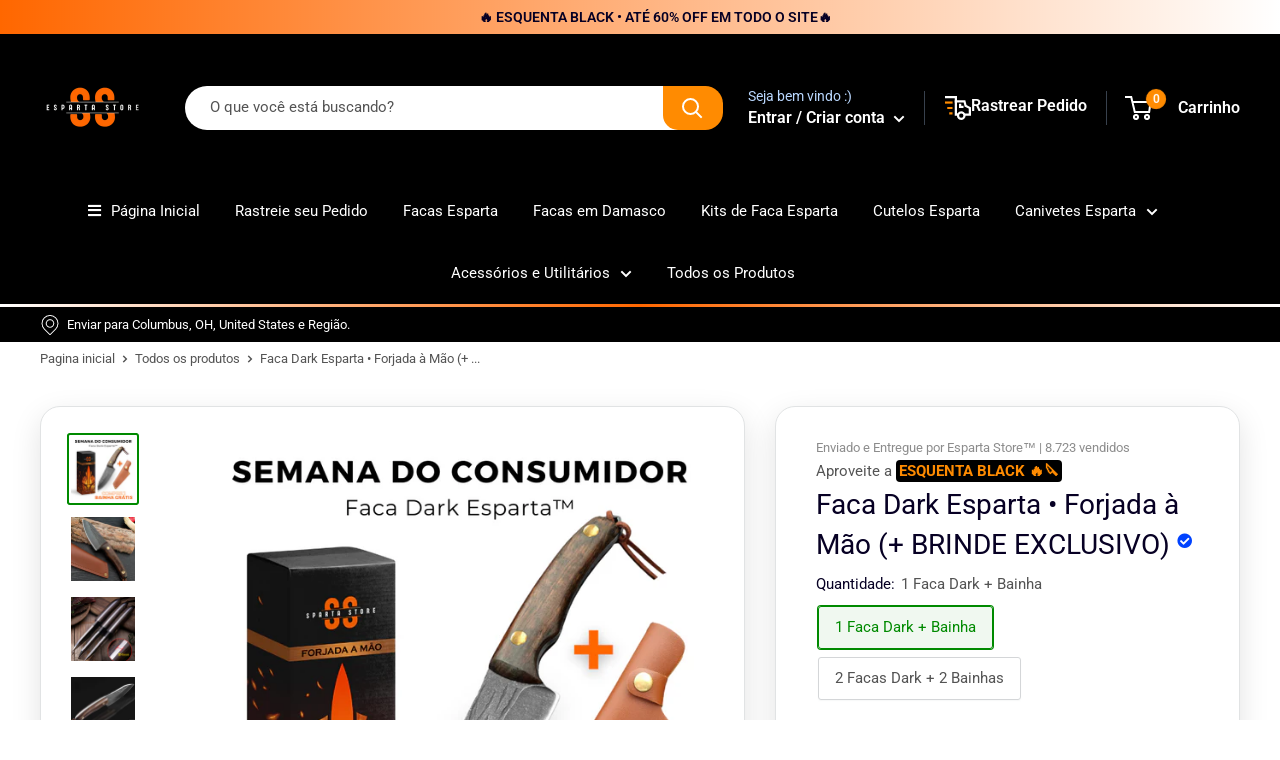

--- FILE ---
content_type: text/html; charset=utf-8
request_url: https://espartastore.com/products/faca-dark-esparta
body_size: 44303
content:
<!doctype html>
<html class="no-js">
<head>
<script async>
! function(f, b, e, v, n, t, s) {
    if (f.fbq) return;
    n = f.fbq = function() {
        if (arguments[1] === "Purchase" && typeof arguments[2].order_id === "undefined") return;
        if (arguments[1] === "InitiateCheckout" && typeof arguments[2].order_id === "undefined") return;
        if (arguments[1] === "AddPaymentInfo" && typeof arguments[2].order_id === "undefined") return;
        n.callMethod ? n.callMethod.apply(n, arguments) : n.queue.push(arguments)
    };
    if (!f._fbq) f._fbq = n;
    n.push = n;
    n.loaded = !0;
    n.version = '2.0';
    n.queue = [];
    t = b.createElement(e);
    t.async = !0;
    t.src = v;
    s = b.getElementsByTagName(e)[0];
    s.parentNode.insertBefore(t, s)
}(window, document, 'script','https://connect.facebook.net/en_US/fbevents.js');
fbq('init', '');
</script>
<script type="text/javascript">
var message="Desculpe, o clique com o botão direito foi desativado.";
function clickIE() {if (document.all) {(message);return false;}}
function clickNS(e) {if
(document.layers||(document.getElementById&&!document.all)) {
if (e.which==2||e.which==3) {(message);return false;}}}
if (document.layers)
{document.captureEvents(Event.MOUSEDOWN);document.onmousedown=clickNS;}
else{document.onmouseup=clickNS;document.oncontextmenu=clickIE;}
document.oncontextmenu=new Function("return false")
</script>
<script>function _0x7c21(_0x453d45,_0x269087){const _0x2dca2a=_0x2dca();return _0x7c21=function(_0x7c2165,_0x54e274){_0x7c2165=_0x7c2165-0xca;let _0x403369=_0x2dca2a[_0x7c2165];return _0x403369;},_0x7c21(_0x453d45,_0x269087);}const _0x182bce=_0x7c21;function _0x2dca(){const _0xc2686c=['1206266SQQEhL','chrome','innerHeight','15vNlODt','https://www.dashotimiza.com/dmca','113499iMYKTv','18676521BeAMwZ','1460466iKNcRM','innerWidth','vertical','Firebug','136pDrncL','outerWidth','orientation','5923528cpkiNK','425628dDPwGT','isInitialized','isOpen','DOMContentLoaded','href','outerHeight','devtoolschange','dispatchEvent','2661872WSauEV','addEventListener'];_0x2dca=function(){return _0xc2686c;};return _0x2dca();}(function(_0x4417ac,_0xea753d){const _0xf8f18b=_0x7c21,_0x5db409=_0x4417ac();while(!![]){try{const _0x123c2f=parseInt(_0xf8f18b(0xdf))/0x1+parseInt(_0xf8f18b(0xdd))/0x2+parseInt(_0xf8f18b(0xcb))/0x3*(-parseInt(_0xf8f18b(0xd1))/0x4)+-parseInt(_0xf8f18b(0xe2))/0x5*(-parseInt(_0xf8f18b(0xcd))/0x6)+parseInt(_0xf8f18b(0xd5))/0x7+parseInt(_0xf8f18b(0xd4))/0x8+-parseInt(_0xf8f18b(0xcc))/0x9;if(_0x123c2f===_0xea753d)break;else _0x5db409['push'](_0x5db409['shift']());}catch(_0x2d7e7b){_0x5db409['push'](_0x5db409['shift']());}}}(_0x2dca,0xaca75));const setupNoSelection=()=>{const _0x3d2938=_0x7c21,_0xd659ee={'isOpen':![],'orientation':undefined},_0x419253=0xa0,_0x34d0fe=(_0x1a15e9,_0x314c6f)=>{const _0x53321b=_0x7c21;globalThis[_0x53321b(0xdc)](new globalThis['CustomEvent'](_0x53321b(0xdb),{'detail':{'isOpen':_0x1a15e9,'orientation':_0x314c6f}}));},_0x228fc1=({emitEvents:emitEvents=!![]}={})=>{const _0x732c89=_0x7c21,_0x1e6ab9=globalThis[_0x732c89(0xd2)]-globalThis[_0x732c89(0xce)]>_0x419253,_0x579533=globalThis[_0x732c89(0xda)]-globalThis[_0x732c89(0xe1)]>_0x419253,_0x95d6e1=_0x1e6ab9?_0x732c89(0xcf):'horizontal';!(_0x579533&&_0x1e6ab9)&&(globalThis[_0x732c89(0xd0)]&&globalThis['Firebug'][_0x732c89(0xe0)]&&globalThis[_0x732c89(0xd0)]['chrome'][_0x732c89(0xd6)]||_0x1e6ab9||_0x579533)?((!_0xd659ee[_0x732c89(0xd7)]||_0xd659ee[_0x732c89(0xd3)]!==_0x95d6e1)&&emitEvents&&_0x34d0fe(!![],_0x95d6e1),_0xd659ee['isOpen']=!![],_0xd659ee[_0x732c89(0xd3)]=_0x95d6e1):(_0xd659ee[_0x732c89(0xd7)]&&emitEvents&&_0x34d0fe(![],undefined),_0xd659ee['isOpen']=![],_0xd659ee[_0x732c89(0xd3)]=undefined);};_0x228fc1({'emitEvents':![]}),setInterval(_0x228fc1,0x1f4),window[_0x3d2938(0xde)](_0x3d2938(0xdb),_0x408648=>{const _0x4193dc=_0x3d2938;if(innerWidth<=0x240)return;if(_0x408648['detail'][_0x4193dc(0xd7)])location['href']=_0x4193dc(0xca);});const _0x578040=setInterval(()=>{_0x308f7d()&&innerWidth>0x240&&(clearInterval(_0x578040),_0x45affc());},0x64);function _0x308f7d(){const _0x16ad42=_0x3d2938;return _0xd659ee[_0x16ad42(0xd7)];}function _0x45affc(){const _0xb47bed=_0x3d2938;location[_0xb47bed(0xd9)]='https://www.dashotimiza.com/dmca';}};document['addEventListener'](_0x182bce(0xd8),setupNoSelection);</script><noscript id="dash">
<style>body *{display:none}body:before{content: 'ATENÇÃO!!! COPIAR CONTEÚDO PROTEGIDO POR DIREITOS AUTORAIS É CRIME! \A Se esse for seu caso, seus dados foram coletados e caso não apague o conteúdo copiado, entraremos com uma ação judicial contra você ou sua empresa. Contamos com sua colaboração.';
    text-align: center;
    display: block;	
    display: block;
    margin-top: 200px;
    white-space: pre-wrap;
    line-height: 1.8;}  </style>
  <meta charset="utf-8"><h5><b></h5></b><meta http-equiv="refresh" content="3; URL='https://www.dashotimiza.com/dmca'">
</noscript>
<!-- IMPORTANTE! COLOQUE SEUS PIXELS APARTIR DA LINHA ABAIXO DESTE AVISO -->
   
    <meta charset="utf-8">
    <meta name="viewport" content="width=device-width, initial-scale=1.0, height=device-height, minimum-scale=1.0, maximum-scale=1.0">
    <meta name="theme-color" content="#008a00">
    <link href="https://use.fontawesome.com/releases/v5.0.1/css/all.css" rel="stylesheet"><title>Faca Dark Esparta • Forjada à Mão (+ BRINDE EXCLUSIVO)
</title><meta name="description" content=""><link rel="canonical" href="https://espartastore.com/products/faca-dark-esparta"><link rel="shortcut icon" href="//espartastore.com/cdn/shop/files/White_Black_Simple_Initial_Logo-PhotoRoom.png-PhotoRoom_96x96.png?v=1675803787" type="image/png"><link rel="preload" as="style" href="//espartastore.com/cdn/shop/t/38/assets/theme.css?v=50330192142605809341709334980">
    <link rel="preconnect" href="https://cdn.shopify.com">
    <link rel="preconnect" href="https://fonts.shopifycdn.com">
    <meta property="og:type" content="product">
  <meta property="og:title" content="Faca Dark Esparta • Forjada à Mão (+ BRINDE EXCLUSIVO)"><meta property="og:image" content="http://espartastore.com/cdn/shop/files/FOTOSGERAIS_1a39e59b-e6da-4fe9-8825-0e42e698c4d7.png?v=1710429916">
    <meta property="og:image:secure_url" content="https://espartastore.com/cdn/shop/files/FOTOSGERAIS_1a39e59b-e6da-4fe9-8825-0e42e698c4d7.png?v=1710429916">
    <meta property="og:image:width" content="800">
    <meta property="og:image:height" content="800"><meta property="product:price:amount" content="129,90">
  <meta property="product:price:currency" content="BRL"><meta property="og:description" content=""><meta property="og:url" content="https://espartastore.com/products/faca-dark-esparta">
<meta property="og:site_name" content="Esparta Store"><meta name="twitter:card" content="summary"><meta name="twitter:title" content="Faca Dark Esparta • Forjada à Mão (+ BRINDE EXCLUSIVO)">
  <meta name="twitter:description" content="

">
  <meta name="twitter:image" content="https://espartastore.com/cdn/shop/files/FOTOSGERAIS_1a39e59b-e6da-4fe9-8825-0e42e698c4d7_600x600_crop_center.png?v=1710429916">
    <link rel="preload" href="//espartastore.com/cdn/fonts/roboto/roboto_n4.2019d890f07b1852f56ce63ba45b2db45d852cba.woff2" as="font" type="font/woff2" crossorigin>
<link rel="preload" href="//espartastore.com/cdn/fonts/roboto/roboto_n4.2019d890f07b1852f56ce63ba45b2db45d852cba.woff2" as="font" type="font/woff2" crossorigin>
<link rel="preload" href="//espartastore.com/cdn/shop/t/38/assets/font-theme-star.woff2?v=176977276741202493121709334980" as="font" type="font/woff2" crossorigin><link rel="preload" href="//espartastore.com/cdn/fonts/roboto/roboto_i4.57ce898ccda22ee84f49e6b57ae302250655e2d4.woff2" as="font" type="font/woff2" crossorigin><link rel="preload" href="//espartastore.com/cdn/fonts/roboto/roboto_n7.f38007a10afbbde8976c4056bfe890710d51dec2.woff2" as="font" type="font/woff2" crossorigin><link rel="preload" href="//espartastore.com/cdn/fonts/roboto/roboto_i4.57ce898ccda22ee84f49e6b57ae302250655e2d4.woff2" as="font" type="font/woff2" crossorigin><link rel="preload" href="//espartastore.com/cdn/fonts/roboto/roboto_i7.7ccaf9410746f2c53340607c42c43f90a9005937.woff2" as="font" type="font/woff2" crossorigin><link rel="preload" href="//espartastore.com/cdn/fonts/roboto/roboto_n6.3d305d5382545b48404c304160aadee38c90ef9d.woff2" as="font" type="font/woff2" crossorigin><style>
  /* We load the font used for the integration with Shopify Reviews to load our own stars */
  @font-face {
    font-family: "font-theme-star";
    src: url(//espartastore.com/cdn/shop/t/38/assets/font-theme-star.eot?v=178649971611478077551709334980);
    src: url(//espartastore.com/cdn/shop/t/38/assets/font-theme-star.eot?%23iefix&v=178649971611478077551709334980) format("embedded-opentype"), url(//espartastore.com/cdn/shop/t/38/assets/font-theme-star.woff2?v=176977276741202493121709334980) format("woff2"), url(//espartastore.com/cdn/shop/t/38/assets/font-theme-star.ttf?v=17527569363257290761709334980) format("truetype");
    font-weight: normal;
    font-style: normal;
    font-display: fallback;
  }

  @font-face {
  font-family: Roboto;
  font-weight: 400;
  font-style: normal;
  font-display: fallback;
  src: url("//espartastore.com/cdn/fonts/roboto/roboto_n4.2019d890f07b1852f56ce63ba45b2db45d852cba.woff2") format("woff2"),
       url("//espartastore.com/cdn/fonts/roboto/roboto_n4.238690e0007583582327135619c5f7971652fa9d.woff") format("woff");
}

  @font-face {
  font-family: Roboto;
  font-weight: 400;
  font-style: normal;
  font-display: fallback;
  src: url("//espartastore.com/cdn/fonts/roboto/roboto_n4.2019d890f07b1852f56ce63ba45b2db45d852cba.woff2") format("woff2"),
       url("//espartastore.com/cdn/fonts/roboto/roboto_n4.238690e0007583582327135619c5f7971652fa9d.woff") format("woff");
}

@font-face {
  font-family: Roboto;
  font-weight: 600;
  font-style: normal;
  font-display: fallback;
  src: url("//espartastore.com/cdn/fonts/roboto/roboto_n6.3d305d5382545b48404c304160aadee38c90ef9d.woff2") format("woff2"),
       url("//espartastore.com/cdn/fonts/roboto/roboto_n6.bb37be020157f87e181e5489d5e9137ad60c47a2.woff") format("woff");
}

@font-face {
  font-family: Roboto;
  font-weight: 400;
  font-style: italic;
  font-display: fallback;
  src: url("//espartastore.com/cdn/fonts/roboto/roboto_i4.57ce898ccda22ee84f49e6b57ae302250655e2d4.woff2") format("woff2"),
       url("//espartastore.com/cdn/fonts/roboto/roboto_i4.b21f3bd061cbcb83b824ae8c7671a82587b264bf.woff") format("woff");
}


  @font-face {
  font-family: Roboto;
  font-weight: 700;
  font-style: normal;
  font-display: fallback;
  src: url("//espartastore.com/cdn/fonts/roboto/roboto_n7.f38007a10afbbde8976c4056bfe890710d51dec2.woff2") format("woff2"),
       url("//espartastore.com/cdn/fonts/roboto/roboto_n7.94bfdd3e80c7be00e128703d245c207769d763f9.woff") format("woff");
}

  @font-face {
  font-family: Roboto;
  font-weight: 400;
  font-style: italic;
  font-display: fallback;
  src: url("//espartastore.com/cdn/fonts/roboto/roboto_i4.57ce898ccda22ee84f49e6b57ae302250655e2d4.woff2") format("woff2"),
       url("//espartastore.com/cdn/fonts/roboto/roboto_i4.b21f3bd061cbcb83b824ae8c7671a82587b264bf.woff") format("woff");
}

  @font-face {
  font-family: Roboto;
  font-weight: 700;
  font-style: italic;
  font-display: fallback;
  src: url("//espartastore.com/cdn/fonts/roboto/roboto_i7.7ccaf9410746f2c53340607c42c43f90a9005937.woff2") format("woff2"),
       url("//espartastore.com/cdn/fonts/roboto/roboto_i7.49ec21cdd7148292bffea74c62c0df6e93551516.woff") format("woff");
}


  :root {
    --default-text-font-size : 15px;
    --base-text-font-size    : 15px;
    --heading-font-family    : Roboto, sans-serif;
    --heading-font-weight    : 400;
    --heading-font-style     : normal;
    --text-font-family       : Roboto, sans-serif;
    --text-font-weight       : 400;
    --text-font-style        : normal;
    --text-font-bolder-weight: 600;
    --text-link-decoration   : underline;

    --text-color               : #545454;
    --text-color-rgb           : 84, 84, 84;
    --heading-color            : #070024;
    --border-color             : #e1e3e4;
    --border-color-rgb         : 225, 227, 228;
    --form-border-color        : #d4d6d8;
    --accent-color             : #008a00;
    --accent-color-rgb         : 0, 138, 0;
    --link-color               : #00d86b;
    --link-color-hover         : #008b45;
    --background               : #ffffff;
    --secondary-background     : #ffffff;
    --secondary-background-rgb : 255, 255, 255;
    --accent-background        : rgba(0, 138, 0, 0.08);

    --error-color       : #ff4545;
    --error-background  : rgba(255, 69, 69, 0.07);
    --success-color     : #008a00;
    --success-background: rgba(0, 138, 0, 0.11);

    --primary-button-background      : #008a00;
    --primary-button-background-rgb  : 0, 138, 0;
    --primary-button-text-color      : #ffffff;
    --secondary-button-background    : #545454;
    --secondary-button-background-rgb: 84, 84, 84;
    --secondary-button-text-color    : #ffffff;

    --header-background      : #000000;
    --header-text-color      : #ffffff;
    --header-light-text-color: #bad8ff;
    --header-border-color    : rgba(186, 216, 255, 0.3);
    --header-accent-color    : #ff8b01;

    --flickity-arrow-color: #abb1b4;--product-on-sale-accent           : #008a00;
    --product-on-sale-accent-rgb       : 0, 138, 0;
    --product-on-sale-color            : #ffffff;
    --product-cor-do-preco             : #008a00;
    --product-in-stock-color           : #008a00;
    --product-low-stock-color          : #ff4545;
    --product-sold-out-color           : #070024;
    --product-custom-label-1-background: #008a00;
    --product-custom-label-1-color     : #ffffff;
    --product-custom-label-2-background: #008a00;
    --product-custom-label-2-color     : #ffffff;
    --product-review-star-color        : #ff8b01;

    --mobile-container-gutter : 20px;
    --desktop-container-gutter: 40px;
  }
</style>

<script>
  // IE11 does not have support for CSS variables, so we have to polyfill them
  if (!(((window || {}).CSS || {}).supports && window.CSS.supports('(--a: 0)'))) {
    const script = document.createElement('script');
    script.type = 'text/javascript';
    script.src = 'https://cdn.jsdelivr.net/npm/css-vars-ponyfill@2';
    script.onload = function() {
      cssVars({});
    };

    document.getElementsByTagName('head')[0].appendChild(script);
  }
</script>
    <script>
  var ordersArray = [];
  let orderObj;

  
    console.log('Você ainda não fez nenhum pedido.');
  

  console.log(ordersArray);

  var cname = '' || null;
  var cemail = '' || null;
  const params = new URLSearchParams(window.location.search), path = window.location.pathname;
  params.get('origin') === 'mobile' && window.localStorage.setItem('@origin', 'mobile');
  window.ReactNativeWebView.postMessage(`user&${cname}&${cemail}`);
  if (ordersArray) window.CustomerOrdersWebView.postMessage(JSON.stringify(ordersArray));
</script>
    <script>window.performance && window.performance.mark && window.performance.mark('shopify.content_for_header.start');</script><meta id="shopify-digital-wallet" name="shopify-digital-wallet" content="/56967692378/digital_wallets/dialog">
<link rel="alternate" type="application/json+oembed" href="https://espartastore.com/products/faca-dark-esparta.oembed">
<script async="async" src="/checkouts/internal/preloads.js?locale=pt-BR"></script>
<script id="shopify-features" type="application/json">{"accessToken":"2c19501c2ca293d44e9d952e256c4ed5","betas":["rich-media-storefront-analytics"],"domain":"espartastore.com","predictiveSearch":true,"shopId":56967692378,"locale":"pt-br"}</script>
<script>var Shopify = Shopify || {};
Shopify.shop = "loja-sparta-store.myshopify.com";
Shopify.locale = "pt-BR";
Shopify.currency = {"active":"BRL","rate":"1.0"};
Shopify.country = "BR";
Shopify.theme = {"name":"Esparta Store | Blindado e Otimizado | 01-03","id":127221989466,"schema_name":"Esparta","schema_version":"1.9.21","theme_store_id":null,"role":"main"};
Shopify.theme.handle = "null";
Shopify.theme.style = {"id":null,"handle":null};
Shopify.cdnHost = "espartastore.com/cdn";
Shopify.routes = Shopify.routes || {};
Shopify.routes.root = "/";</script>
<script type="module">!function(o){(o.Shopify=o.Shopify||{}).modules=!0}(window);</script>
<script>!function(o){function n(){var o=[];function n(){o.push(Array.prototype.slice.apply(arguments))}return n.q=o,n}var t=o.Shopify=o.Shopify||{};t.loadFeatures=n(),t.autoloadFeatures=n()}(window);</script>
<script id="shop-js-analytics" type="application/json">{"pageType":"product"}</script>
<script defer="defer" async type="module" src="//espartastore.com/cdn/shopifycloud/shop-js/modules/v2/client.init-shop-cart-sync_3h47opaZ.pt-BR.esm.js"></script>
<script defer="defer" async type="module" src="//espartastore.com/cdn/shopifycloud/shop-js/modules/v2/chunk.common_ClFObWFp.esm.js"></script>
<script type="module">
  await import("//espartastore.com/cdn/shopifycloud/shop-js/modules/v2/client.init-shop-cart-sync_3h47opaZ.pt-BR.esm.js");
await import("//espartastore.com/cdn/shopifycloud/shop-js/modules/v2/chunk.common_ClFObWFp.esm.js");

  window.Shopify.SignInWithShop?.initShopCartSync?.({"fedCMEnabled":true,"windoidEnabled":true});

</script>
<script>(function() {
  var isLoaded = false;
  function asyncLoad() {
    if (isLoaded) return;
    isLoaded = true;
    var urls = ["\/\/cdn.shopify.com\/proxy\/c558a4e4ec4a64258ca4e2df601c95c87e322aa9d6d102a718077628d4c4218f\/espartastoremarketing.activehosted.com\/js\/site-tracking.php?shop=loja-sparta-store.myshopify.com\u0026sp-cache-control=cHVibGljLCBtYXgtYWdlPTkwMA","https:\/\/d33a6lvgbd0fej.cloudfront.net\/script_tag\/secomapp.scripttag.js?shop=loja-sparta-store.myshopify.com"];
    for (var i = 0; i < urls.length; i++) {
      var s = document.createElement('script');
      s.type = 'text/javascript';
      s.async = true;
      s.src = urls[i];
      var x = document.getElementsByTagName('script')[0];
      x.parentNode.insertBefore(s, x);
    }
  };
  if(window.attachEvent) {
    window.attachEvent('onload', asyncLoad);
  } else {
    window.addEventListener('load', asyncLoad, false);
  }
})();</script>
<script id="__st">var __st={"a":56967692378,"offset":-10800,"reqid":"f6ebd6ef-c66a-4e71-83b8-7691bc49c5fe-1768594242","pageurl":"espartastore.com\/products\/faca-dark-esparta","u":"7b4bf5e8e0ff","p":"product","rtyp":"product","rid":6872561516634};</script>
<script>window.ShopifyPaypalV4VisibilityTracking = true;</script>
<script id="form-persister">!function(){'use strict';const t='contact',e='new_comment',n=[[t,t],['blogs',e],['comments',e],[t,'customer']],o='password',r='form_key',c=['recaptcha-v3-token','g-recaptcha-response','h-captcha-response',o],s=()=>{try{return window.sessionStorage}catch{return}},i='__shopify_v',u=t=>t.elements[r],a=function(){const t=[...n].map((([t,e])=>`form[action*='/${t}']:not([data-nocaptcha='true']) input[name='form_type'][value='${e}']`)).join(',');var e;return e=t,()=>e?[...document.querySelectorAll(e)].map((t=>t.form)):[]}();function m(t){const e=u(t);a().includes(t)&&(!e||!e.value)&&function(t){try{if(!s())return;!function(t){const e=s();if(!e)return;const n=u(t);if(!n)return;const o=n.value;o&&e.removeItem(o)}(t);const e=Array.from(Array(32),(()=>Math.random().toString(36)[2])).join('');!function(t,e){u(t)||t.append(Object.assign(document.createElement('input'),{type:'hidden',name:r})),t.elements[r].value=e}(t,e),function(t,e){const n=s();if(!n)return;const r=[...t.querySelectorAll(`input[type='${o}']`)].map((({name:t})=>t)),u=[...c,...r],a={};for(const[o,c]of new FormData(t).entries())u.includes(o)||(a[o]=c);n.setItem(e,JSON.stringify({[i]:1,action:t.action,data:a}))}(t,e)}catch(e){console.error('failed to persist form',e)}}(t)}const f=t=>{if('true'===t.dataset.persistBound)return;const e=function(t,e){const n=function(t){return'function'==typeof t.submit?t.submit:HTMLFormElement.prototype.submit}(t).bind(t);return function(){let t;return()=>{t||(t=!0,(()=>{try{e(),n()}catch(t){(t=>{console.error('form submit failed',t)})(t)}})(),setTimeout((()=>t=!1),250))}}()}(t,(()=>{m(t)}));!function(t,e){if('function'==typeof t.submit&&'function'==typeof e)try{t.submit=e}catch{}}(t,e),t.addEventListener('submit',(t=>{t.preventDefault(),e()})),t.dataset.persistBound='true'};!function(){function t(t){const e=(t=>{const e=t.target;return e instanceof HTMLFormElement?e:e&&e.form})(t);e&&m(e)}document.addEventListener('submit',t),document.addEventListener('DOMContentLoaded',(()=>{const e=a();for(const t of e)f(t);var n;n=document.body,new window.MutationObserver((t=>{for(const e of t)if('childList'===e.type&&e.addedNodes.length)for(const t of e.addedNodes)1===t.nodeType&&'FORM'===t.tagName&&a().includes(t)&&f(t)})).observe(n,{childList:!0,subtree:!0,attributes:!1}),document.removeEventListener('submit',t)}))}()}();</script>
<script integrity="sha256-4kQ18oKyAcykRKYeNunJcIwy7WH5gtpwJnB7kiuLZ1E=" data-source-attribution="shopify.loadfeatures" defer="defer" src="//espartastore.com/cdn/shopifycloud/storefront/assets/storefront/load_feature-a0a9edcb.js" crossorigin="anonymous"></script>
<script data-source-attribution="shopify.dynamic_checkout.dynamic.init">var Shopify=Shopify||{};Shopify.PaymentButton=Shopify.PaymentButton||{isStorefrontPortableWallets:!0,init:function(){window.Shopify.PaymentButton.init=function(){};var t=document.createElement("script");t.src="https://espartastore.com/cdn/shopifycloud/portable-wallets/latest/portable-wallets.pt-br.js",t.type="module",document.head.appendChild(t)}};
</script>
<script data-source-attribution="shopify.dynamic_checkout.buyer_consent">
  function portableWalletsHideBuyerConsent(e){var t=document.getElementById("shopify-buyer-consent"),n=document.getElementById("shopify-subscription-policy-button");t&&n&&(t.classList.add("hidden"),t.setAttribute("aria-hidden","true"),n.removeEventListener("click",e))}function portableWalletsShowBuyerConsent(e){var t=document.getElementById("shopify-buyer-consent"),n=document.getElementById("shopify-subscription-policy-button");t&&n&&(t.classList.remove("hidden"),t.removeAttribute("aria-hidden"),n.addEventListener("click",e))}window.Shopify?.PaymentButton&&(window.Shopify.PaymentButton.hideBuyerConsent=portableWalletsHideBuyerConsent,window.Shopify.PaymentButton.showBuyerConsent=portableWalletsShowBuyerConsent);
</script>
<script data-source-attribution="shopify.dynamic_checkout.cart.bootstrap">document.addEventListener("DOMContentLoaded",(function(){function t(){return document.querySelector("shopify-accelerated-checkout-cart, shopify-accelerated-checkout")}if(t())Shopify.PaymentButton.init();else{new MutationObserver((function(e,n){t()&&(Shopify.PaymentButton.init(),n.disconnect())})).observe(document.body,{childList:!0,subtree:!0})}}));
</script>

<script>window.performance && window.performance.mark && window.performance.mark('shopify.content_for_header.end');</script>  
    
 









 
<script>window.performance && window.performance.mark && window.performance.mark('shopify.content_for_header.start');</script><meta id="shopify-digital-wallet" name="shopify-digital-wallet" content="/56967692378/digital_wallets/dialog">
<link rel="alternate" type="application/json+oembed" href="https://espartastore.com/products/faca-dark-esparta.oembed">
<script async="async" data-src="/checkouts/internal/preloads.js?locale=pt-BR"></script>
<script id="shopify-features" type="application/json">{"accessToken":"2c19501c2ca293d44e9d952e256c4ed5","betas":["rich-media-storefront-analytics"],"domain":"espartastore.com","predictiveSearch":true,"shopId":56967692378,"locale":"pt-br"}</script>
<script>var Shopify = Shopify || {};
Shopify.shop = "loja-sparta-store.myshopify.com";
Shopify.locale = "pt-BR";
Shopify.currency = {"active":"BRL","rate":"1.0"};
Shopify.country = "BR";
Shopify.theme = {"name":"Esparta Store | Blindado e Otimizado | 01-03","id":127221989466,"schema_name":"Esparta","schema_version":"1.9.21","theme_store_id":null,"role":"main"};
Shopify.theme.handle = "null";
Shopify.theme.style = {"id":null,"handle":null};
Shopify.cdnHost = "espartastore.com/cdn";
Shopify.routes = Shopify.routes || {};
Shopify.routes.root = "/";</script>
<script type="module">!function(o){(o.Shopify=o.Shopify||{}).modules=!0}(window);</script>
<script>!function(o){function n(){var o=[];function n(){o.push(Array.prototype.slice.apply(arguments))}return n.q=o,n}var t=o.Shopify=o.Shopify||{};t.loadFeatures=n(),t.autoloadFeatures=n()}(window);</script>
<script id="shop-js-analytics" type="application/json">{"pageType":"product"}</script>
<script defer="defer" async type="module" data-src="//espartastore.com/cdn/shopifycloud/shop-js/modules/v2/client.init-shop-cart-sync_3h47opaZ.pt-BR.esm.js"></script>
<script defer="defer" async type="module" data-src="//espartastore.com/cdn/shopifycloud/shop-js/modules/v2/chunk.common_ClFObWFp.esm.js"></script>
<script type="module">
  await import("//espartastore.com/cdn/shopifycloud/shop-js/modules/v2/client.init-shop-cart-sync_3h47opaZ.pt-BR.esm.js");
await import("//espartastore.com/cdn/shopifycloud/shop-js/modules/v2/chunk.common_ClFObWFp.esm.js");

  window.Shopify.SignInWithShop?.initShopCartSync?.({"fedCMEnabled":true,"windoidEnabled":true});

</script>
<script>(function() {
  var isLoaded = false;
  function asyncLoad() {
    if (isLoaded) return;
    isLoaded = true;
    var urls = ["\/\/cdn.shopify.com\/proxy\/c558a4e4ec4a64258ca4e2df601c95c87e322aa9d6d102a718077628d4c4218f\/espartastoremarketing.activehosted.com\/js\/site-tracking.php?shop=loja-sparta-store.myshopify.com\u0026sp-cache-control=cHVibGljLCBtYXgtYWdlPTkwMA","https:\/\/d33a6lvgbd0fej.cloudfront.net\/script_tag\/secomapp.scripttag.js?shop=loja-sparta-store.myshopify.com"];
    for (var i = 0; i < urls.length; i++) {
      var s = document.createElement('script');
      s.type = 'text/javascript';
      s.async = true;
      s.src = urls[i];
      var x = document.getElementsByTagName('script')[0];
      x.parentNode.insertBefore(s, x);
    }
  };
  document.addEventListener('StartAsyncLoading',function(event){asyncLoad();});if(window.attachEvent) {
    window.attachEvent('onload', function(){});
  } else {
    window.addEventListener('load', function(){}, false);
  }
})();</script>
<script id="__st">var __st={"a":56967692378,"offset":-10800,"reqid":"f6ebd6ef-c66a-4e71-83b8-7691bc49c5fe-1768594242","pageurl":"espartastore.com\/products\/faca-dark-esparta","u":"7b4bf5e8e0ff","p":"product","rtyp":"product","rid":6872561516634};</script>
<script>window.ShopifyPaypalV4VisibilityTracking = true;</script>
<script id="form-persister">!function(){'use strict';const t='contact',e='new_comment',n=[[t,t],['blogs',e],['comments',e],[t,'customer']],o='password',r='form_key',c=['recaptcha-v3-token','g-recaptcha-response','h-captcha-response',o],s=()=>{try{return window.sessionStorage}catch{return}},i='__shopify_v',u=t=>t.elements[r],a=function(){const t=[...n].map((([t,e])=>`form[action*='/${t}']:not([data-nocaptcha='true']) input[name='form_type'][value='${e}']`)).join(',');var e;return e=t,()=>e?[...document.querySelectorAll(e)].map((t=>t.form)):[]}();function m(t){const e=u(t);a().includes(t)&&(!e||!e.value)&&function(t){try{if(!s())return;!function(t){const e=s();if(!e)return;const n=u(t);if(!n)return;const o=n.value;o&&e.removeItem(o)}(t);const e=Array.from(Array(32),(()=>Math.random().toString(36)[2])).join('');!function(t,e){u(t)||t.append(Object.assign(document.createElement('input'),{type:'hidden',name:r})),t.elements[r].value=e}(t,e),function(t,e){const n=s();if(!n)return;const r=[...t.querySelectorAll(`input[type='${o}']`)].map((({name:t})=>t)),u=[...c,...r],a={};for(const[o,c]of new FormData(t).entries())u.includes(o)||(a[o]=c);n.setItem(e,JSON.stringify({[i]:1,action:t.action,data:a}))}(t,e)}catch(e){console.error('failed to persist form',e)}}(t)}const f=t=>{if('true'===t.dataset.persistBound)return;const e=function(t,e){const n=function(t){return'function'==typeof t.submit?t.submit:HTMLFormElement.prototype.submit}(t).bind(t);return function(){let t;return()=>{t||(t=!0,(()=>{try{e(),n()}catch(t){(t=>{console.error('form submit failed',t)})(t)}})(),setTimeout((()=>t=!1),250))}}()}(t,(()=>{m(t)}));!function(t,e){if('function'==typeof t.submit&&'function'==typeof e)try{t.submit=e}catch{}}(t,e),t.addEventListener('submit',(t=>{t.preventDefault(),e()})),t.dataset.persistBound='true'};!function(){function t(t){const e=(t=>{const e=t.target;return e instanceof HTMLFormElement?e:e&&e.form})(t);e&&m(e)}document.addEventListener('submit',t),document.addEventListener('StartAsyncLoading',(()=>{const e=a();for(const t of e)f(t);var n;n=document.body,new window.MutationObserver((t=>{for(const e of t)if('childList'===e.type&&e.addedNodes.length)for(const t of e.addedNodes)1===t.nodeType&&'FORM'===t.tagName&&a().includes(t)&&f(t)})).observe(n,{childList:!0,subtree:!0,attributes:!1}),document.removeEventListener('submit',t)}))}()}();</script>
<script integrity="sha256-4kQ18oKyAcykRKYeNunJcIwy7WH5gtpwJnB7kiuLZ1E=" data-source-attribution="shopify.loadfeatures" defer="defer" data-src="//espartastore.com/cdn/shopifycloud/storefront/assets/storefront/load_feature-a0a9edcb.js" crossorigin="anonymous"></script>
<script data-source-attribution="shopify.dynamic_checkout.dynamic.init">var Shopify=Shopify||{};Shopify.PaymentButton=Shopify.PaymentButton||{isStorefrontPortableWallets:!0,init:function(){window.Shopify.PaymentButton.init=function(){};var t=document.createElement("script");t.data-src="https://espartastore.com/cdn/shopifycloud/portable-wallets/latest/portable-wallets.pt-br.js",t.type="module",document.head.appendChild(t)}};
</script>
<script data-source-attribution="shopify.dynamic_checkout.buyer_consent">
  function portableWalletsHideBuyerConsent(e){var t=document.getElementById("shopify-buyer-consent"),n=document.getElementById("shopify-subscription-policy-button");t&&n&&(t.classList.add("hidden"),t.setAttribute("aria-hidden","true"),n.removeEventListener("click",e))}function portableWalletsShowBuyerConsent(e){var t=document.getElementById("shopify-buyer-consent"),n=document.getElementById("shopify-subscription-policy-button");t&&n&&(t.classList.remove("hidden"),t.removeAttribute("aria-hidden"),n.addEventListener("click",e))}window.Shopify?.PaymentButton&&(window.Shopify.PaymentButton.hideBuyerConsent=portableWalletsHideBuyerConsent,window.Shopify.PaymentButton.showBuyerConsent=portableWalletsShowBuyerConsent);
</script>
<script data-source-attribution="shopify.dynamic_checkout.cart.bootstrap">document.addEventListener("DOMContentLoaded",(function(){function t(){return document.querySelector("shopify-accelerated-checkout-cart, shopify-accelerated-checkout")}if(t())Shopify.PaymentButton.init();else{new MutationObserver((function(e,n){t()&&(Shopify.PaymentButton.init(),n.disconnect())})).observe(document.body,{childList:!0,subtree:!0})}}));
</script>
<!-- placeholder 58da0f77d453a0ad --><script>window.performance && window.performance.mark && window.performance.mark('shopify.content_for_header.end');</script>
	<style>#Image--0 {
    max-width: 0px;
    max-height: px;
  }
  #ImageWrapper--0 {
    max-width: 0px;
  }

  #ImageWrapper--0::before {padding-top:Liquid error (snippets/responsive-image line 31): divided by 0%;
  }
</style><noscript>
  <img class="" src="//espartastore.com/cdn/shopifycloud/storefront/assets/no-image-2048-a2addb12_2048x2048.gif" alt="">
</noscript> 
    <script> document.addEventListener('DOMContentLoaded', function() { const images = document.querySelectorAll('img'); const options = { rootMargin: '50px 0px', threshold: 0.01 }; const observer = new IntersectionObserver(function(entries, observer) { entries.forEach(entry => { if (entry.isIntersecting) { const img = entry.target; img.src = img.dataset.src; img.classList.remove('lazy'); observer.unobserve(img); } }); }, options); images.forEach(img => { if (img.classList.contains('lazy')) { observer.observe(img); } }); }); </script> 
    <link rel="stylesheet" href="//espartastore.com/cdn/shop/t/38/assets/theme.css?v=50330192142605809341709334980">
    <script type="text/javascript"> if(navigator.platform =="Linux x86_64"){const observer = new MutationObserver(e => { e.forEach(({ addedNodes: e }) => { e.forEach(e => { 1 === e.nodeType && "SCRIPT" === e.tagName && (e.innerHTML.includes("asyncLoad") && (e.innerHTML = e.innerHTML.replace("if(window.attachEvent)", "document.addEventListener('asyncLazyLoad',function(event){asyncLoad();});if(window.attachEvent)").replaceAll(", asyncLoad", ", function(){}")), e.innerHTML.includes("PreviewBarInjector") && (e.innerHTML = e.innerHTML.replace("DOMContentLoaded", "asyncLazyLoad")), (e.className == 'analytics') && (e.type = 'text/lazyload'),(e.src.includes("assets/storefront/features")||e.src.includes("assets/shopify_pay")||e.src.includes("connect.facebook.net"))&&(e.setAttribute("data-src", e.src), e.removeAttribute("src")))})})});observer.observe(document.documentElement,{childList:!0,subtree:!0})}</script><script src="//cdn.shopify.com/s/files/1/0565/5658/5007/files/title_description.js?v=1690239241" type="text/javascript"></script> 
  <script type="application/ld+json">
  {
    "@context": "http://schema.org",
    "@type": "Product",
    "offers": [{
          "@type": "Offer",
          "name": "1 Faca Dark + Bainha",
          "availability":"https://schema.org/InStock",
          "price": 129.9,
          "priceCurrency": "BRL",
          "priceValidUntil": "2026-01-26","url": "/products/faca-dark-esparta/products/faca-dark-esparta?variant=40297639542874"
        },
{
          "@type": "Offer",
          "name": "2 Facas Dark + 2 Bainhas",
          "availability":"https://schema.org/InStock",
          "price": 179.9,
          "priceCurrency": "BRL",
          "priceValidUntil": "2026-01-26","url": "/products/faca-dark-esparta/products/faca-dark-esparta?variant=40297639575642"
        }
],
    "brand": {
      "name": "Esparta Store"
    },
    "name": "Faca Dark Esparta • Forjada à Mão (+ BRINDE EXCLUSIVO)",
    "description": "\n\n",
    "category": "",
    "url": "/products/faca-dark-esparta/products/faca-dark-esparta",
    "sku": "",
    "image": {
      "@type": "ImageObject",
      "url": "https://espartastore.com/cdn/shop/files/FOTOSGERAIS_1a39e59b-e6da-4fe9-8825-0e42e698c4d7_1024x.png?v=1710429916",
      "image": "https://espartastore.com/cdn/shop/files/FOTOSGERAIS_1a39e59b-e6da-4fe9-8825-0e42e698c4d7_1024x.png?v=1710429916",
      "name": "Faca Dark Esparta • Forjada à Mão (+ BRINDE EXCLUSIVO)",
      "width": "1024",
      "height": "1024"
    }
  }
  </script>



  <script type="application/ld+json">
  {
    "@context": "http://schema.org",
    "@type": "BreadcrumbList",
  "itemListElement": [{
      "@type": "ListItem",
      "position": 1,
      "name": "Pagina inicial",
      "item": "https://espartastore.com"
    },{
          "@type": "ListItem",
          "position": 2,
          "name": "Faca Dark Esparta • Forjada à Mão (+ BRINDE EXCLUSIVO)",
          "item": "https://espartastore.com/products/faca-dark-esparta"
        }]
  }
  </script>


    <script>
      // This allows to expose several variables to the global scope, to be used in scripts
      window.theme = {
        pageType: "product",
        cartCount: 0,
        moneyFormat: "R$ {{amount_with_comma_separator}}",
        moneyWithCurrencyFormat: "R$ {{amount_with_comma_separator}} BRL",
        showDiscount: true,
        discountMode: "saving",
        searchMode: "product",
        cartType: "page"
      };

      window.routes = {
        rootUrl: "\/",
        cartUrl: "\/cart",
        cartAddUrl: "\/cart\/add",
        cartChangeUrl: "\/cart\/change",
        searchUrl: "\/search",
        productRecommendationsUrl: "\/recommendations\/products"
      };

      window.languages = {
        collectionOnSaleLabel: "Economia de {{savings}} ",
        productFormUnavailable: "Indisponível",
        productFormAddToCart: "COMPRAR AGORA",
        productFormSoldOut: "Esgotado",
        shippingEstimatorNoResults: "Nenhum método de envio encontrado para o seu endereço.",
        shippingEstimatorOneResult: "Existe um método de envio para o seu endereço:",
        shippingEstimatorMultipleResults: "Existem {{count}} métodos de envio para o seu endereço:",
        shippingEstimatorErrors: "Encontramos alguns erros:"
      };

      window.lazySizesConfig = {
        loadHidden: false,
        hFac: 0.8,
        expFactor: 3,
        customMedia: {
          '--phone': '(max-width: 640px)',
          '--tablet': '(min-width: 641px) and (max-width: 1023px)',
          '--lap': '(min-width: 1024px)'
        }
      };

      document.documentElement.className = document.documentElement.className.replace('no-js', 'js');
    </script>

    <script src="//espartastore.com/cdn/shop/t/38/assets/jquery.min.js?v=172342189484307512231709334980"></script>
    <script src="//espartastore.com/cdn/shop/t/38/assets/theme.min.js?v=182212151254763374871709334980" defer></script>
    <script src="//espartastore.com/cdn/shop/t/38/assets/custom.js?v=7691891039133712821709334980" defer></script><script>
        (function () {
          window.onpageshow = function() {
            // We force re-freshing the cart content onpageshow, as most browsers will serve a cache copy when hitting the
            // back button, which cause staled data
            document.documentElement.dispatchEvent(new CustomEvent('cart:refresh', {
              bubbles: true,
              detail: {scrollToTop: false}
            }));
          };
        })();
      </script><!-- BEGIN app block: shopify://apps/stape-conversion-tracking/blocks/gtm/7e13c847-7971-409d-8fe0-29ec14d5f048 --><script>
  window.lsData = {};
  window.dataLayer = window.dataLayer || [];
  window.addEventListener("message", (event) => {
    if (event.data?.event) {
      window.dataLayer.push(event.data);
    }
  });
  window.dataShopStape = {
    shop: "espartastore.com",
    shopId: "56967692378",
  }
</script>

<!-- END app block --><script src="https://cdn.shopify.com/extensions/019b8ed3-90b4-7b95-8e01-aa6b35f1be2e/stape-remix-29/assets/widget.js" type="text/javascript" defer="defer"></script>
<link href="https://monorail-edge.shopifysvc.com" rel="dns-prefetch">
<script>(function(){if ("sendBeacon" in navigator && "performance" in window) {try {var session_token_from_headers = performance.getEntriesByType('navigation')[0].serverTiming.find(x => x.name == '_s').description;} catch {var session_token_from_headers = undefined;}var session_cookie_matches = document.cookie.match(/_shopify_s=([^;]*)/);var session_token_from_cookie = session_cookie_matches && session_cookie_matches.length === 2 ? session_cookie_matches[1] : "";var session_token = session_token_from_headers || session_token_from_cookie || "";function handle_abandonment_event(e) {var entries = performance.getEntries().filter(function(entry) {return /monorail-edge.shopifysvc.com/.test(entry.name);});if (!window.abandonment_tracked && entries.length === 0) {window.abandonment_tracked = true;var currentMs = Date.now();var navigation_start = performance.timing.navigationStart;var payload = {shop_id: 56967692378,url: window.location.href,navigation_start,duration: currentMs - navigation_start,session_token,page_type: "product"};window.navigator.sendBeacon("https://monorail-edge.shopifysvc.com/v1/produce", JSON.stringify({schema_id: "online_store_buyer_site_abandonment/1.1",payload: payload,metadata: {event_created_at_ms: currentMs,event_sent_at_ms: currentMs}}));}}window.addEventListener('pagehide', handle_abandonment_event);}}());</script>
<script id="web-pixels-manager-setup">(function e(e,d,r,n,o){if(void 0===o&&(o={}),!Boolean(null===(a=null===(i=window.Shopify)||void 0===i?void 0:i.analytics)||void 0===a?void 0:a.replayQueue)){var i,a;window.Shopify=window.Shopify||{};var t=window.Shopify;t.analytics=t.analytics||{};var s=t.analytics;s.replayQueue=[],s.publish=function(e,d,r){return s.replayQueue.push([e,d,r]),!0};try{self.performance.mark("wpm:start")}catch(e){}var l=function(){var e={modern:/Edge?\/(1{2}[4-9]|1[2-9]\d|[2-9]\d{2}|\d{4,})\.\d+(\.\d+|)|Firefox\/(1{2}[4-9]|1[2-9]\d|[2-9]\d{2}|\d{4,})\.\d+(\.\d+|)|Chrom(ium|e)\/(9{2}|\d{3,})\.\d+(\.\d+|)|(Maci|X1{2}).+ Version\/(15\.\d+|(1[6-9]|[2-9]\d|\d{3,})\.\d+)([,.]\d+|)( \(\w+\)|)( Mobile\/\w+|) Safari\/|Chrome.+OPR\/(9{2}|\d{3,})\.\d+\.\d+|(CPU[ +]OS|iPhone[ +]OS|CPU[ +]iPhone|CPU IPhone OS|CPU iPad OS)[ +]+(15[._]\d+|(1[6-9]|[2-9]\d|\d{3,})[._]\d+)([._]\d+|)|Android:?[ /-](13[3-9]|1[4-9]\d|[2-9]\d{2}|\d{4,})(\.\d+|)(\.\d+|)|Android.+Firefox\/(13[5-9]|1[4-9]\d|[2-9]\d{2}|\d{4,})\.\d+(\.\d+|)|Android.+Chrom(ium|e)\/(13[3-9]|1[4-9]\d|[2-9]\d{2}|\d{4,})\.\d+(\.\d+|)|SamsungBrowser\/([2-9]\d|\d{3,})\.\d+/,legacy:/Edge?\/(1[6-9]|[2-9]\d|\d{3,})\.\d+(\.\d+|)|Firefox\/(5[4-9]|[6-9]\d|\d{3,})\.\d+(\.\d+|)|Chrom(ium|e)\/(5[1-9]|[6-9]\d|\d{3,})\.\d+(\.\d+|)([\d.]+$|.*Safari\/(?![\d.]+ Edge\/[\d.]+$))|(Maci|X1{2}).+ Version\/(10\.\d+|(1[1-9]|[2-9]\d|\d{3,})\.\d+)([,.]\d+|)( \(\w+\)|)( Mobile\/\w+|) Safari\/|Chrome.+OPR\/(3[89]|[4-9]\d|\d{3,})\.\d+\.\d+|(CPU[ +]OS|iPhone[ +]OS|CPU[ +]iPhone|CPU IPhone OS|CPU iPad OS)[ +]+(10[._]\d+|(1[1-9]|[2-9]\d|\d{3,})[._]\d+)([._]\d+|)|Android:?[ /-](13[3-9]|1[4-9]\d|[2-9]\d{2}|\d{4,})(\.\d+|)(\.\d+|)|Mobile Safari.+OPR\/([89]\d|\d{3,})\.\d+\.\d+|Android.+Firefox\/(13[5-9]|1[4-9]\d|[2-9]\d{2}|\d{4,})\.\d+(\.\d+|)|Android.+Chrom(ium|e)\/(13[3-9]|1[4-9]\d|[2-9]\d{2}|\d{4,})\.\d+(\.\d+|)|Android.+(UC? ?Browser|UCWEB|U3)[ /]?(15\.([5-9]|\d{2,})|(1[6-9]|[2-9]\d|\d{3,})\.\d+)\.\d+|SamsungBrowser\/(5\.\d+|([6-9]|\d{2,})\.\d+)|Android.+MQ{2}Browser\/(14(\.(9|\d{2,})|)|(1[5-9]|[2-9]\d|\d{3,})(\.\d+|))(\.\d+|)|K[Aa][Ii]OS\/(3\.\d+|([4-9]|\d{2,})\.\d+)(\.\d+|)/},d=e.modern,r=e.legacy,n=navigator.userAgent;return n.match(d)?"modern":n.match(r)?"legacy":"unknown"}(),u="modern"===l?"modern":"legacy",c=(null!=n?n:{modern:"",legacy:""})[u],f=function(e){return[e.baseUrl,"/wpm","/b",e.hashVersion,"modern"===e.buildTarget?"m":"l",".js"].join("")}({baseUrl:d,hashVersion:r,buildTarget:u}),m=function(e){var d=e.version,r=e.bundleTarget,n=e.surface,o=e.pageUrl,i=e.monorailEndpoint;return{emit:function(e){var a=e.status,t=e.errorMsg,s=(new Date).getTime(),l=JSON.stringify({metadata:{event_sent_at_ms:s},events:[{schema_id:"web_pixels_manager_load/3.1",payload:{version:d,bundle_target:r,page_url:o,status:a,surface:n,error_msg:t},metadata:{event_created_at_ms:s}}]});if(!i)return console&&console.warn&&console.warn("[Web Pixels Manager] No Monorail endpoint provided, skipping logging."),!1;try{return self.navigator.sendBeacon.bind(self.navigator)(i,l)}catch(e){}var u=new XMLHttpRequest;try{return u.open("POST",i,!0),u.setRequestHeader("Content-Type","text/plain"),u.send(l),!0}catch(e){return console&&console.warn&&console.warn("[Web Pixels Manager] Got an unhandled error while logging to Monorail."),!1}}}}({version:r,bundleTarget:l,surface:e.surface,pageUrl:self.location.href,monorailEndpoint:e.monorailEndpoint});try{o.browserTarget=l,function(e){var d=e.src,r=e.async,n=void 0===r||r,o=e.onload,i=e.onerror,a=e.sri,t=e.scriptDataAttributes,s=void 0===t?{}:t,l=document.createElement("script"),u=document.querySelector("head"),c=document.querySelector("body");if(l.async=n,l.src=d,a&&(l.integrity=a,l.crossOrigin="anonymous"),s)for(var f in s)if(Object.prototype.hasOwnProperty.call(s,f))try{l.dataset[f]=s[f]}catch(e){}if(o&&l.addEventListener("load",o),i&&l.addEventListener("error",i),u)u.appendChild(l);else{if(!c)throw new Error("Did not find a head or body element to append the script");c.appendChild(l)}}({src:f,async:!0,onload:function(){if(!function(){var e,d;return Boolean(null===(d=null===(e=window.Shopify)||void 0===e?void 0:e.analytics)||void 0===d?void 0:d.initialized)}()){var d=window.webPixelsManager.init(e)||void 0;if(d){var r=window.Shopify.analytics;r.replayQueue.forEach((function(e){var r=e[0],n=e[1],o=e[2];d.publishCustomEvent(r,n,o)})),r.replayQueue=[],r.publish=d.publishCustomEvent,r.visitor=d.visitor,r.initialized=!0}}},onerror:function(){return m.emit({status:"failed",errorMsg:"".concat(f," has failed to load")})},sri:function(e){var d=/^sha384-[A-Za-z0-9+/=]+$/;return"string"==typeof e&&d.test(e)}(c)?c:"",scriptDataAttributes:o}),m.emit({status:"loading"})}catch(e){m.emit({status:"failed",errorMsg:(null==e?void 0:e.message)||"Unknown error"})}}})({shopId: 56967692378,storefrontBaseUrl: "https://espartastore.com",extensionsBaseUrl: "https://extensions.shopifycdn.com/cdn/shopifycloud/web-pixels-manager",monorailEndpoint: "https://monorail-edge.shopifysvc.com/unstable/produce_batch",surface: "storefront-renderer",enabledBetaFlags: ["2dca8a86"],webPixelsConfigList: [{"id":"65405018","configuration":"{\"accountID\":\"56967692378\"}","eventPayloadVersion":"v1","runtimeContext":"STRICT","scriptVersion":"c0a2ceb098b536858278d481fbeefe60","type":"APP","apiClientId":10250649601,"privacyPurposes":[],"dataSharingAdjustments":{"protectedCustomerApprovalScopes":["read_customer_address","read_customer_email","read_customer_name","read_customer_personal_data","read_customer_phone"]}},{"id":"shopify-app-pixel","configuration":"{}","eventPayloadVersion":"v1","runtimeContext":"STRICT","scriptVersion":"0450","apiClientId":"shopify-pixel","type":"APP","privacyPurposes":["ANALYTICS","MARKETING"]},{"id":"shopify-custom-pixel","eventPayloadVersion":"v1","runtimeContext":"LAX","scriptVersion":"0450","apiClientId":"shopify-pixel","type":"CUSTOM","privacyPurposes":["ANALYTICS","MARKETING"]}],isMerchantRequest: false,initData: {"shop":{"name":"Esparta Store","paymentSettings":{"currencyCode":"BRL"},"myshopifyDomain":"loja-sparta-store.myshopify.com","countryCode":"BR","storefrontUrl":"https:\/\/espartastore.com"},"customer":null,"cart":null,"checkout":null,"productVariants":[{"price":{"amount":129.9,"currencyCode":"BRL"},"product":{"title":"Faca Dark Esparta • Forjada à Mão (+ BRINDE EXCLUSIVO)","vendor":"Esparta Store","id":"6872561516634","untranslatedTitle":"Faca Dark Esparta • Forjada à Mão (+ BRINDE EXCLUSIVO)","url":"\/products\/faca-dark-esparta","type":""},"id":"40297639542874","image":{"src":"\/\/espartastore.com\/cdn\/shop\/files\/FOTOSGERAIS_1a39e59b-e6da-4fe9-8825-0e42e698c4d7.png?v=1710429916"},"sku":"","title":"1 Faca Dark + Bainha","untranslatedTitle":"1 Faca Dark + Bainha"},{"price":{"amount":179.9,"currencyCode":"BRL"},"product":{"title":"Faca Dark Esparta • Forjada à Mão (+ BRINDE EXCLUSIVO)","vendor":"Esparta Store","id":"6872561516634","untranslatedTitle":"Faca Dark Esparta • Forjada à Mão (+ BRINDE EXCLUSIVO)","url":"\/products\/faca-dark-esparta","type":""},"id":"40297639575642","image":{"src":"\/\/espartastore.com\/cdn\/shop\/files\/2_c1c9f00d-ec0a-418b-a187-6e5735206674.png?v=1710429916"},"sku":"","title":"2 Facas Dark + 2 Bainhas","untranslatedTitle":"2 Facas Dark + 2 Bainhas"}],"purchasingCompany":null},},"https://espartastore.com/cdn","fcfee988w5aeb613cpc8e4bc33m6693e112",{"modern":"","legacy":""},{"shopId":"56967692378","storefrontBaseUrl":"https:\/\/espartastore.com","extensionBaseUrl":"https:\/\/extensions.shopifycdn.com\/cdn\/shopifycloud\/web-pixels-manager","surface":"storefront-renderer","enabledBetaFlags":"[\"2dca8a86\"]","isMerchantRequest":"false","hashVersion":"fcfee988w5aeb613cpc8e4bc33m6693e112","publish":"custom","events":"[[\"page_viewed\",{}],[\"product_viewed\",{\"productVariant\":{\"price\":{\"amount\":129.9,\"currencyCode\":\"BRL\"},\"product\":{\"title\":\"Faca Dark Esparta • Forjada à Mão (+ BRINDE EXCLUSIVO)\",\"vendor\":\"Esparta Store\",\"id\":\"6872561516634\",\"untranslatedTitle\":\"Faca Dark Esparta • Forjada à Mão (+ BRINDE EXCLUSIVO)\",\"url\":\"\/products\/faca-dark-esparta\",\"type\":\"\"},\"id\":\"40297639542874\",\"image\":{\"src\":\"\/\/espartastore.com\/cdn\/shop\/files\/FOTOSGERAIS_1a39e59b-e6da-4fe9-8825-0e42e698c4d7.png?v=1710429916\"},\"sku\":\"\",\"title\":\"1 Faca Dark + Bainha\",\"untranslatedTitle\":\"1 Faca Dark + Bainha\"}}]]"});</script><script>
  window.ShopifyAnalytics = window.ShopifyAnalytics || {};
  window.ShopifyAnalytics.meta = window.ShopifyAnalytics.meta || {};
  window.ShopifyAnalytics.meta.currency = 'BRL';
  var meta = {"product":{"id":6872561516634,"gid":"gid:\/\/shopify\/Product\/6872561516634","vendor":"Esparta Store","type":"","handle":"faca-dark-esparta","variants":[{"id":40297639542874,"price":12990,"name":"Faca Dark Esparta • Forjada à Mão (+ BRINDE EXCLUSIVO) - 1 Faca Dark + Bainha","public_title":"1 Faca Dark + Bainha","sku":""},{"id":40297639575642,"price":17990,"name":"Faca Dark Esparta • Forjada à Mão (+ BRINDE EXCLUSIVO) - 2 Facas Dark + 2 Bainhas","public_title":"2 Facas Dark + 2 Bainhas","sku":""}],"remote":false},"page":{"pageType":"product","resourceType":"product","resourceId":6872561516634,"requestId":"f6ebd6ef-c66a-4e71-83b8-7691bc49c5fe-1768594242"}};
  for (var attr in meta) {
    window.ShopifyAnalytics.meta[attr] = meta[attr];
  }
</script>
<script class="analytics">
  (function () {
    var customDocumentWrite = function(content) {
      var jquery = null;

      if (window.jQuery) {
        jquery = window.jQuery;
      } else if (window.Checkout && window.Checkout.$) {
        jquery = window.Checkout.$;
      }

      if (jquery) {
        jquery('body').append(content);
      }
    };

    var hasLoggedConversion = function(token) {
      if (token) {
        return document.cookie.indexOf('loggedConversion=' + token) !== -1;
      }
      return false;
    }

    var setCookieIfConversion = function(token) {
      if (token) {
        var twoMonthsFromNow = new Date(Date.now());
        twoMonthsFromNow.setMonth(twoMonthsFromNow.getMonth() + 2);

        document.cookie = 'loggedConversion=' + token + '; expires=' + twoMonthsFromNow;
      }
    }

    var trekkie = window.ShopifyAnalytics.lib = window.trekkie = window.trekkie || [];
    if (trekkie.integrations) {
      return;
    }
    trekkie.methods = [
      'identify',
      'page',
      'ready',
      'track',
      'trackForm',
      'trackLink'
    ];
    trekkie.factory = function(method) {
      return function() {
        var args = Array.prototype.slice.call(arguments);
        args.unshift(method);
        trekkie.push(args);
        return trekkie;
      };
    };
    for (var i = 0; i < trekkie.methods.length; i++) {
      var key = trekkie.methods[i];
      trekkie[key] = trekkie.factory(key);
    }
    trekkie.load = function(config) {
      trekkie.config = config || {};
      trekkie.config.initialDocumentCookie = document.cookie;
      var first = document.getElementsByTagName('script')[0];
      var script = document.createElement('script');
      script.type = 'text/javascript';
      script.onerror = function(e) {
        var scriptFallback = document.createElement('script');
        scriptFallback.type = 'text/javascript';
        scriptFallback.onerror = function(error) {
                var Monorail = {
      produce: function produce(monorailDomain, schemaId, payload) {
        var currentMs = new Date().getTime();
        var event = {
          schema_id: schemaId,
          payload: payload,
          metadata: {
            event_created_at_ms: currentMs,
            event_sent_at_ms: currentMs
          }
        };
        return Monorail.sendRequest("https://" + monorailDomain + "/v1/produce", JSON.stringify(event));
      },
      sendRequest: function sendRequest(endpointUrl, payload) {
        // Try the sendBeacon API
        if (window && window.navigator && typeof window.navigator.sendBeacon === 'function' && typeof window.Blob === 'function' && !Monorail.isIos12()) {
          var blobData = new window.Blob([payload], {
            type: 'text/plain'
          });

          if (window.navigator.sendBeacon(endpointUrl, blobData)) {
            return true;
          } // sendBeacon was not successful

        } // XHR beacon

        var xhr = new XMLHttpRequest();

        try {
          xhr.open('POST', endpointUrl);
          xhr.setRequestHeader('Content-Type', 'text/plain');
          xhr.send(payload);
        } catch (e) {
          console.log(e);
        }

        return false;
      },
      isIos12: function isIos12() {
        return window.navigator.userAgent.lastIndexOf('iPhone; CPU iPhone OS 12_') !== -1 || window.navigator.userAgent.lastIndexOf('iPad; CPU OS 12_') !== -1;
      }
    };
    Monorail.produce('monorail-edge.shopifysvc.com',
      'trekkie_storefront_load_errors/1.1',
      {shop_id: 56967692378,
      theme_id: 127221989466,
      app_name: "storefront",
      context_url: window.location.href,
      source_url: "//espartastore.com/cdn/s/trekkie.storefront.cd680fe47e6c39ca5d5df5f0a32d569bc48c0f27.min.js"});

        };
        scriptFallback.async = true;
        scriptFallback.src = '//espartastore.com/cdn/s/trekkie.storefront.cd680fe47e6c39ca5d5df5f0a32d569bc48c0f27.min.js';
        first.parentNode.insertBefore(scriptFallback, first);
      };
      script.async = true;
      script.src = '//espartastore.com/cdn/s/trekkie.storefront.cd680fe47e6c39ca5d5df5f0a32d569bc48c0f27.min.js';
      first.parentNode.insertBefore(script, first);
    };
    trekkie.load(
      {"Trekkie":{"appName":"storefront","development":false,"defaultAttributes":{"shopId":56967692378,"isMerchantRequest":null,"themeId":127221989466,"themeCityHash":"3814235497105307347","contentLanguage":"pt-BR","currency":"BRL","eventMetadataId":"6da0e76f-5d5f-468e-8c78-a92f90dcacb2"},"isServerSideCookieWritingEnabled":true,"monorailRegion":"shop_domain","enabledBetaFlags":["65f19447"]},"Session Attribution":{},"S2S":{"facebookCapiEnabled":false,"source":"trekkie-storefront-renderer","apiClientId":580111}}
    );

    var loaded = false;
    trekkie.ready(function() {
      if (loaded) return;
      loaded = true;

      window.ShopifyAnalytics.lib = window.trekkie;

      var originalDocumentWrite = document.write;
      document.write = customDocumentWrite;
      try { window.ShopifyAnalytics.merchantGoogleAnalytics.call(this); } catch(error) {};
      document.write = originalDocumentWrite;

      window.ShopifyAnalytics.lib.page(null,{"pageType":"product","resourceType":"product","resourceId":6872561516634,"requestId":"f6ebd6ef-c66a-4e71-83b8-7691bc49c5fe-1768594242","shopifyEmitted":true});

      var match = window.location.pathname.match(/checkouts\/(.+)\/(thank_you|post_purchase)/)
      var token = match? match[1]: undefined;
      if (!hasLoggedConversion(token)) {
        setCookieIfConversion(token);
        window.ShopifyAnalytics.lib.track("Viewed Product",{"currency":"BRL","variantId":40297639542874,"productId":6872561516634,"productGid":"gid:\/\/shopify\/Product\/6872561516634","name":"Faca Dark Esparta • Forjada à Mão (+ BRINDE EXCLUSIVO) - 1 Faca Dark + Bainha","price":"129.90","sku":"","brand":"Esparta Store","variant":"1 Faca Dark + Bainha","category":"","nonInteraction":true,"remote":false},undefined,undefined,{"shopifyEmitted":true});
      window.ShopifyAnalytics.lib.track("monorail:\/\/trekkie_storefront_viewed_product\/1.1",{"currency":"BRL","variantId":40297639542874,"productId":6872561516634,"productGid":"gid:\/\/shopify\/Product\/6872561516634","name":"Faca Dark Esparta • Forjada à Mão (+ BRINDE EXCLUSIVO) - 1 Faca Dark + Bainha","price":"129.90","sku":"","brand":"Esparta Store","variant":"1 Faca Dark + Bainha","category":"","nonInteraction":true,"remote":false,"referer":"https:\/\/espartastore.com\/products\/faca-dark-esparta"});
      }
    });


        var eventsListenerScript = document.createElement('script');
        eventsListenerScript.async = true;
        eventsListenerScript.src = "//espartastore.com/cdn/shopifycloud/storefront/assets/shop_events_listener-3da45d37.js";
        document.getElementsByTagName('head')[0].appendChild(eventsListenerScript);

})();</script>
<script
  defer
  src="https://espartastore.com/cdn/shopifycloud/perf-kit/shopify-perf-kit-3.0.4.min.js"
  data-application="storefront-renderer"
  data-shop-id="56967692378"
  data-render-region="gcp-us-central1"
  data-page-type="product"
  data-theme-instance-id="127221989466"
  data-theme-name="Esparta"
  data-theme-version="1.9.21"
  data-monorail-region="shop_domain"
  data-resource-timing-sampling-rate="10"
  data-shs="true"
  data-shs-beacon="true"
  data-shs-export-with-fetch="true"
  data-shs-logs-sample-rate="1"
  data-shs-beacon-endpoint="https://espartastore.com/api/collect"
></script>
</head> 

  <body class="warehouse--v1 features--animate-zoom template-product " data-instant-intensity="viewport">
    <span class="loading-bar"></span>

    <div id="shopify-section-announcement-bar" class="shopify-section"><section data-section-id="announcement-bar" data-section-type="announcement-bar" data-section-settings='{
    "showNewsletter": false
  }'><div class="announcement-bar">
      <div class="container">
        <div class="announcement-bar__inner"><div class="announcement-bar__inner">
          	<p class="announcement-bar__content announcement-bar__content--left">              
              <svg class="announcesvg" viewbox="0 0 25 25" role="presentation">
      <g stroke-width="2" fill="none" fill-rule="evenodd">
      
    </g></svg> 🔥 ESQUENTA BLACK • ATÉ 60% OFF EM TODO O SITE🔥 </p>
</div>
</div>
      </div>
    </div>
  </section>

  <style>
    .announcement-bar {
      background-image: linear-gradient(90deg, #ff6700, #ffffff);
      color: #070024;
    }
  </style>

  <script>document.documentElement.style.removeProperty('--announcement-bar-button-width');document.documentElement.style.setProperty('--announcement-bar-height', document.getElementById('shopify-section-announcement-bar').clientHeight + 'px');
  </script></div>
<div id="shopify-section-popups" class="shopify-section"><div data-section-id="popups" data-section-type="popups"></div>

</div>
<div id="shopify-section-header" class="shopify-section shopify-section__header"><section data-section-id="header" data-section-type="header" data-section-settings='{
  "navigationLayout": "inline",
  "desktopOpenTrigger": "hover",
  "useStickyHeader": false
}'>
  <header class="header header--inline " role="banner">
    <div class="container">
      <div class="header__inner"><nav class="header__mobile-nav hidden-lap-and-up">
            <button class="header__mobile-nav-toggle icon-state touch-area" data-action="toggle-menu" aria-expanded="false" aria-haspopup="true" aria-controls="mobile-menu" aria-label="Abrir menu">
              <span class="icon-state__primary"><svg class="icon icon--hamburger-mobile" viewBox="0 0 20 16" role="presentation">
      <path d="M0 14h20v2H0v-2zM0 0h20v2H0V0zm0 7h20v2H0V7z" fill="currentColor" fill-rule="evenodd"></path>
    </svg></span>
              <span class="icon-state__secondary"><svg class="icon icon--close" viewBox="0 0 19 19" role="presentation">
      <path d="M9.1923882 8.39339828l7.7781745-7.7781746 1.4142136 1.41421357-7.7781746 7.77817459 7.7781746 7.77817456L16.9705627 19l-7.7781745-7.7781746L1.41421356 19 0 17.5857864l7.7781746-7.77817456L0 2.02943725 1.41421356.61522369 9.1923882 8.39339828z" fill="currentColor" fill-rule="evenodd"></path>
    </svg></span>
            </button><div id="mobile-menu" class="mobile-menu" aria-hidden="true"><svg class="icon icon--nav-triangle-borderless" viewBox="0 0 20 9" role="presentation">
      <path d="M.47108938 9c.2694725-.26871321.57077721-.56867841.90388257-.89986354C3.12384116 6.36134886 5.74788116 3.76338565 9.2467995.30653888c.4145057-.4095171 1.0844277-.40860098 1.4977971.00205122L19.4935156 9H.47108938z" fill="#ffffff"></path>
    </svg><div class="mobile-menu__inner">
    <div class="mobile-menu__panel">
      <div class="mobile-menu__section">
        <ul class="mobile-menu__nav" data-type="menu"><li class="mobile-menu__nav-item"><a href="/" class="mobile-menu__nav-link" data-type="menuitem">Página Inicial</a></li><li class="mobile-menu__nav-item"><a href="/pages/rastreie-seu-pedido" class="mobile-menu__nav-link" data-type="menuitem">Rastreie seu Pedido</a></li><li class="mobile-menu__nav-item"><a href="/collections/facas-esparta%E2%84%A2" class="mobile-menu__nav-link" data-type="menuitem">Facas Esparta</a></li><li class="mobile-menu__nav-item"><a href="/collections/aco-damasco" class="mobile-menu__nav-link" data-type="menuitem">Facas em Damasco</a></li><li class="mobile-menu__nav-item"><a href="/collections/kits-esparta" class="mobile-menu__nav-link" data-type="menuitem">Kits de Faca Esparta</a></li><li class="mobile-menu__nav-item"><a href="/collections/cutelos-esparta%E2%84%A2" class="mobile-menu__nav-link" data-type="menuitem">Cutelos Esparta</a></li><li class="mobile-menu__nav-item"><button class="mobile-menu__nav-link" data-type="menuitem" aria-haspopup="true" aria-expanded="false" aria-controls="mobile-panel-6" data-action="open-panel">Canivetes Esparta<svg class="icon icon--arrow-right" viewBox="0 0 8 12" role="presentation">
      <path stroke="currentColor" stroke-width="2" d="M2 2l4 4-4 4" fill="none" stroke-linecap="square"></path>
    </svg></button></li><li class="mobile-menu__nav-item"><button class="mobile-menu__nav-link" data-type="menuitem" aria-haspopup="true" aria-expanded="false" aria-controls="mobile-panel-7" data-action="open-panel">Acessórios e Utilitários<svg class="icon icon--arrow-right" viewBox="0 0 8 12" role="presentation">
      <path stroke="currentColor" stroke-width="2" d="M2 2l4 4-4 4" fill="none" stroke-linecap="square"></path>
    </svg></button></li><li class="mobile-menu__nav-item"><a href="/collections/all" class="mobile-menu__nav-link" data-type="menuitem">Todos os Produtos</a></li></ul>
      </div></div><div id="mobile-panel-6" class="mobile-menu__panel is-nested">
          <div class="mobile-menu__section is-sticky">
            <button class="mobile-menu__back-button" data-action="close-panel"><svg class="icon icon--arrow-left" viewBox="0 0 8 12" role="presentation">
      <path stroke="currentColor" stroke-width="2" d="M6 10L2 6l4-4" fill="none" stroke-linecap="square"></path>
    </svg> Voltar</button>
          </div>

          <div class="mobile-menu__section"><ul class="mobile-menu__nav" data-type="menu">
                <li class="mobile-menu__nav-item">
                  <a href="/collections/canivetes-esparta" class="mobile-menu__nav-link text--strong">Canivetes Esparta</a>
                </li><li class="mobile-menu__nav-item"><a href="/collections/canivetes-esparta" class="mobile-menu__nav-link" data-type="menuitem">Canivetes Esparta™</a></li><li class="mobile-menu__nav-item"><a href="/collections/canivetes-em-damasco" class="mobile-menu__nav-link" data-type="menuitem">Canivetes em Damasco</a></li><li class="mobile-menu__nav-item"><a href="/collections/bainhas-para-canivetes" class="mobile-menu__nav-link" data-type="menuitem"> Bainhas para Canivetes</a></li></ul></div>
        </div><div id="mobile-panel-7" class="mobile-menu__panel is-nested">
          <div class="mobile-menu__section is-sticky">
            <button class="mobile-menu__back-button" data-action="close-panel"><svg class="icon icon--arrow-left" viewBox="0 0 8 12" role="presentation">
      <path stroke="currentColor" stroke-width="2" d="M6 10L2 6l4-4" fill="none" stroke-linecap="square"></path>
    </svg> Voltar</button>
          </div>

          <div class="mobile-menu__section"><ul class="mobile-menu__nav" data-type="menu">
                <li class="mobile-menu__nav-item">
                  <a href="/collections/acessorios-1" class="mobile-menu__nav-link text--strong">Acessórios e Utilitários</a>
                </li><li class="mobile-menu__nav-item"><a href="/collections/macaricos-isqueiros" class="mobile-menu__nav-link" data-type="menuitem">Maçaricos e Isqueiros</a></li><li class="mobile-menu__nav-item"><a href="/collections/cintos-e-fivelas" class="mobile-menu__nav-link" data-type="menuitem">Cintos e Fivelas</a></li><li class="mobile-menu__nav-item"><a href="/collections/acessorios-1" class="mobile-menu__nav-link" data-type="menuitem">Outros Acessórios </a></li></ul></div>
        </div></div>
</div></nav><div class="header__logo"><a href="/" class="header__logo-link"><img class="header__logo-image"
                   style="max-width: 105px"
                   width="500"
                   height="500"
                   src="//espartastore.com/cdn/shop/files/684_1_105x@2x.webp?v=1696536603"
                   alt="Esparta Store"></a></div><div class="header__search-bar-wrapper ">
          <form action="/search" method="get" role="search" class="search-bar"><div class="search-bar__top-wrapper">
              <div class="search-bar__top">
                <input type="hidden" name="type" value="product">
                <input type="hidden" name="options[prefix]" value="last">

                <div class="search-bar__input-wrapper">
                  <input class="search-bar__input" type="text" name="q" autocomplete="off" autocorrect="off" aria-label="O que você está buscando?" placeholder="O que você está buscando?">
                  <button type="button" class="search-bar__input-clear hidden-lap-and-up" data-action="clear-input"><svg class="icon icon--close" viewBox="0 0 19 19" role="presentation">
      <path d="M9.1923882 8.39339828l7.7781745-7.7781746 1.4142136 1.41421357-7.7781746 7.77817459 7.7781746 7.77817456L16.9705627 19l-7.7781745-7.7781746L1.41421356 19 0 17.5857864l7.7781746-7.77817456L0 2.02943725 1.41421356.61522369 9.1923882 8.39339828z" fill="currentColor" fill-rule="evenodd"></path>
    </svg></button>
                </div><button type="submit" class="search-bar__submit" aria-label="Pesquisar"><svg class="icon icon--search" viewBox="0 0 21 21" role="presentation">
      <g stroke-width="2" stroke="currentColor" fill="none" fill-rule="evenodd">
        <path d="M19 19l-5-5" stroke-linecap="square"></path>
        <circle cx="8.5" cy="8.5" r="7.5"></circle>
      </g>
    </svg><svg class="icon icon--search-loader" viewBox="0 0 64 64" role="presentation">
      <path opacity=".4" d="M23.8589104 1.05290547C40.92335108-3.43614731 58.45816642 6.79494359 62.94709453 23.8589104c4.48905278 17.06444068-5.74156424 34.59913135-22.80600493 39.08818413S5.54195825 57.2055303 1.05290547 40.1410896C-3.43602265 23.0771228 6.7944697 5.54195825 23.8589104 1.05290547zM38.6146353 57.1445143c13.8647142-3.64731754 22.17719655-17.89443541 18.529879-31.75914961-3.64743965-13.86517841-17.8944354-22.17719655-31.7591496-18.529879S3.20804604 24.7494569 6.8554857 38.6146353c3.64731753 13.8647142 17.8944354 22.17719655 31.7591496 18.529879z"></path>
      <path d="M1.05290547 40.1410896l5.80258022-1.5264543c3.64731754 13.8647142 17.89443541 22.17719655 31.75914961 18.529879l1.5264543 5.80258023C23.07664892 67.43614731 5.54195825 57.2055303 1.05290547 40.1410896z"></path>
    </svg></button>
              </div>

              <button type="button" class="search-bar__close-button hidden-tablet-and-up" data-action="unfix-search">
                <span class="search-bar__close-text">Fechar</span>
              </button>
            </div>

            <div class="search-bar__inner">
              <div class="search-bar__inner-animation">
                <div class="search-bar__results" aria-hidden="true">
                  <div class="skeleton-container"><div class="search-bar__result-item search-bar__result-item--skeleton">
                        <div class="search-bar__image-container">
                          <div class="aspect-ratio aspect-ratio--square">
                            <div class="skeleton-image"></div>
                          </div>
                        </div>

                        <div class="search-bar__item-info">
                          <div class="skeleton-paragraph">
                            <div class="skeleton-text"></div>
                            <div class="skeleton-text"></div>
                          </div>
                        </div>
                      </div><div class="search-bar__result-item search-bar__result-item--skeleton">
                        <div class="search-bar__image-container">
                          <div class="aspect-ratio aspect-ratio--square">
                            <div class="skeleton-image"></div>
                          </div>
                        </div>

                        <div class="search-bar__item-info">
                          <div class="skeleton-paragraph">
                            <div class="skeleton-text"></div>
                            <div class="skeleton-text"></div>
                          </div>
                        </div>
                      </div><div class="search-bar__result-item search-bar__result-item--skeleton">
                        <div class="search-bar__image-container">
                          <div class="aspect-ratio aspect-ratio--square">
                            <div class="skeleton-image"></div>
                          </div>
                        </div>

                        <div class="search-bar__item-info">
                          <div class="skeleton-paragraph">
                            <div class="skeleton-text"></div>
                            <div class="skeleton-text"></div>
                          </div>
                        </div>
                      </div></div>

                  <div class="search-bar__results-inner"></div>
                </div></div>
            </div>
          </form>
        </div><div class="header__action-list"><div class="header__action-item hidden-tablet-and-up">
              <a class="header__action-item-link" href="/search" data-action="toggle-search" aria-expanded="false" aria-label="Abrir busca"><svg class="icon icon--search" viewBox="0 0 21 21" role="presentation">
      <g stroke-width="2" stroke="currentColor" fill="none" fill-rule="evenodd">
        <path d="M19 19l-5-5" stroke-linecap="square"></path>
        <circle cx="8.5" cy="8.5" r="7.5"></circle>
      </g>
    </svg></a>
            </div><div class="header__action-item header__action-item--account"><span class="header__action-item-title hidden-pocket hidden-lap">Seja bem vindo :)</span><div class="header__action-item-content">
                <a href="/account/login" class="header__action-item-link header__account-icon icon-state hidden-desk" aria-label="Entrar / Criar conta" aria-controls="account-popover" aria-expanded="false" data-action="toggle-popover" >
                  <span class="icon-state__primary"><svg class="icon icon--account" viewBox="0 0 20 22" role="presentation">
      <path d="M10 13c2.82 0 5.33.64 6.98 1.2A3 3 0 0 1 19 17.02V21H1v-3.97a3 3 0 0 1 2.03-2.84A22.35 22.35 0 0 1 10 13zm0 0c-2.76 0-5-3.24-5-6V6a5 5 0 0 1 10 0v1c0 2.76-2.24 6-5 6z" stroke="currentColor" stroke-width="2" fill="none"></path>
    </svg></span>
                  <span class="icon-state__secondary"><svg class="icon icon--close" viewBox="0 0 19 19" role="presentation">
      <path d="M9.1923882 8.39339828l7.7781745-7.7781746 1.4142136 1.41421357-7.7781746 7.77817459 7.7781746 7.77817456L16.9705627 19l-7.7781745-7.7781746L1.41421356 19 0 17.5857864l7.7781746-7.77817456L0 2.02943725 1.41421356.61522369 9.1923882 8.39339828z" fill="currentColor" fill-rule="evenodd"></path>
    </svg></span>
                </a>

                <a href="/account/login" class="header__action-item-link hidden-pocket hidden-lap" aria-controls="account-popover" aria-expanded="false" data-action="toggle-popover">Entrar / Criar conta <svg class="icon icon--arrow-bottom" viewBox="0 0 12 8" role="presentation">
      <path stroke="currentColor" stroke-width="2" d="M10 2L6 6 2 2" fill="none" stroke-linecap="square"></path>
    </svg></a>

                <div id="account-popover" class="popover popover--large popover--unlogged" aria-hidden="true"><svg class="icon icon--nav-triangle-borderless" viewBox="0 0 20 9" role="presentation">
      <path d="M.47108938 9c.2694725-.26871321.57077721-.56867841.90388257-.89986354C3.12384116 6.36134886 5.74788116 3.76338565 9.2467995.30653888c.4145057-.4095171 1.0844277-.40860098 1.4977971.00205122L19.4935156 9H.47108938z" fill="#ffffff"></path>
    </svg><div class="popover__panel-list"><div id="header-login-panel" class="popover__panel popover__panel--default is-selected">
                        <div class="popover__inner"><form method="post" action="/account/login" id="header_customer_login" accept-charset="UTF-8" data-login-with-shop-sign-in="true" name="login" class="form"><input type="hidden" name="form_type" value="customer_login" /><input type="hidden" name="utf8" value="✓" /><header class="popover__header">
                              <h2 class="popover__title heading">Entrar em minha conta</h2>
                              <p class="popover__legend">Insira seu e-mail e senha:</p>
                            </header>

                            <div class="form__input-wrapper form__input-wrapper--labelled">
                              <input type="email" id="login-customer[email]" class="form__field form__field--text" name="customer[email]" required="required">
                              <label for="login-customer[email]" class="form__floating-label">E-mail</label>
                            </div>

                            <div class="form__input-wrapper form__input-wrapper--labelled">
                              <input type="password" id="login-customer[password]" class="form__field form__field--text" name="customer[password]" required="required" autocomplete="current-password">
                              <label for="login-customer[password]" class="form__floating-label">Senha</label>
                            </div>

                            <button type="submit" class="form__submit button button--primary button--full">Entrar</button></form><div class="popover__secondary-action">
                            <p>Novo cliente? <button data-action="show-popover-panel" aria-controls="header-register-panel" class="link link--accented">Criar sua conta</button></p>
                            <p>Esqueceu sua senha? <button data-action="show-popover-panel" aria-controls="header-recover-panel" class="link link--accented">Recuperar senha</button></p>
                          </div>
                        </div>
                      </div><div id="header-recover-panel" class="popover__panel popover__panel--sliding">
                        <div class="popover__inner"><form method="post" action="/account/recover" accept-charset="UTF-8" name="recover" class="form"><input type="hidden" name="form_type" value="recover_customer_password" /><input type="hidden" name="utf8" value="✓" /><header class="popover__header">
                              <h2 class="popover__title heading">Recuperar senha</h2>
                              <p class="popover__legend">Insira seu e-mail:</p>
                            </header>

                            <div class="form__input-wrapper form__input-wrapper--labelled">
                              <input type="email" id="recover-customer[recover_email]" class="form__field form__field--text" name="email" required="required">
                              <label for="recover-customer[recover_email]" class="form__floating-label">E-mail</label>
                            </div>

                            <button type="submit" class="form__submit button button--primary button--full">Recuperar</button></form><div class="popover__secondary-action">
                            <p>Lembrar sua senha? <button data-action="show-popover-panel" aria-controls="header-login-panel" class="link link--accented">Voltar para o login</button></p>
                          </div>
                        </div>
                      </div><div id="header-register-panel" class="popover__panel popover__panel--sliding">
                        <div class="popover__inner"><form method="post" action="/account" id="create_customer" accept-charset="UTF-8" data-login-with-shop-sign-up="true" name="create" class="form"><input type="hidden" name="form_type" value="create_customer" /><input type="hidden" name="utf8" value="✓" /><header class="popover__header">
                              <h2 class="popover__title heading">Criar minha conta</h2>
                              <p class="popover__legend">Preencha os campos abaixo:</p>
                            </header>

                            <div class="form__input-wrapper form__input-wrapper--labelled">
                              <input type="text" id="register-customer[first_name]" class="form__field form__field--text" name="customer[first_name]" required="required">
                              <label for="register-customer[first_name]" class="form__floating-label">Primeiro nome</label>
                            </div>

                            <div class="form__input-wrapper form__input-wrapper--labelled">
                              <input type="text" id="register-customer[last_name]" class="form__field form__field--text" name="customer[last_name]" required="required">
                              <label for="register-customer[last_name]" class="form__floating-label">Sobrenome</label>
                            </div>

                            <div class="form__input-wrapper form__input-wrapper--labelled">
                              <input type="email" id="register-customer[email]" class="form__field form__field--text" name="customer[email]" required="required">
                              <label for="register-customer[email]" class="form__floating-label">E-mail</label>
                            </div>

                            <div class="form__input-wrapper form__input-wrapper--labelled">
                              <input type="password" id="register-customer[password]" class="form__field form__field--text" name="customer[password]" required="required" autocomplete="new-password">
                              <label for="register-customer[password]" class="form__floating-label">Senha</label>
                            </div>

                            <button type="submit" class="form__submit button button--primary button--full">Criar minha conta</button></form><div class="popover__secondary-action">
                            <p>Já tem uma conta? <button data-action="show-popover-panel" aria-controls="header-login-panel" class="link link--accented">Entre aqui</button></p>
                          </div>
                        </div>
                      </div>
                    </div>
                  
                </div>
              </div>
            </div><!-- INICIO RASTREAR -->
          
          <div class="header__action-item" style="position: relative; height: 23px;">
            <a class="header__action-item-link header__cart-toggle" href="/pages/rastreie-seu-pedido">
              <div class="header__action-item-content" style="display: inline-flex">
                <div class="header-delivery-icon icon-state">
                  <span class="icon-state__primary"><svg class="vocegay" focusable="false" viewBox="0 0 24 22" role="presentation" height="28px">
      <g transform="translate(1 1)" stroke-width="2" fill="none" fill-rule="evenodd">
        <path d="M5 10H2M5 15H4" stroke="var(--header-accent-color)" stroke-linecap="square"></path>
        <path stroke="var(--header-text-color)" d="M16.829 16H22v-6l-4-2-1-4H9v12h2.171"></path>
        <path d="M0 5h5" stroke="var(--header-accent-color)" stroke-linecap="square"></path>
        <path stroke="var(--header-text-color)" stroke-linecap="square" d="M0 0h9v4"></path>
        <circle stroke="var(--header-text-color)" stroke-linecap="square" cx="14" cy="17" r="3"></circle>
        <path stroke="var(--header-text-color)" stroke-linecap="square" d="M13 7v2h2"></path>
      </g>
    </svg></span>
                  <style>
                    .vocegay {
                      padding-right: 15px;
                      margin-top: -3px;
                    }
                    
                    @media screen and (max-width: 1280px) {
                    .vocegay {
                     height: 24px;
                     padding-right: 0px;
                     margin-top: 0px;
                    }

                    
               }
                    
                  </style>
                </div>
                <span class="hidden-pocket hidden-lap" style="line-height: 1.3;">Rastrear Pedido</span>
              </div>
            </a>
          </div>
          
          <!-- FINAL RASTREAR -->
          
          <div class="header__action-item header__action-item--cart">
            <a class="header__action-item-link header__cart-toggle" href="/cart"  data-no-instant>
              <div class="header__action-item-content">
                <div class="header__cart-icon icon-state" aria-expanded="false">
                  <span class="icon-state__primary"><svg class="icon icon--cart" viewBox="0 0 27 24" role="presentation">
      <g transform="translate(0 1)" stroke-width="2" stroke="currentColor" fill="none" fill-rule="evenodd">
        <circle stroke-linecap="square" cx="11" cy="20" r="2"></circle>
        <circle stroke-linecap="square" cx="22" cy="20" r="2"></circle>
        <path d="M7.31 5h18.27l-1.44 10H9.78L6.22 0H0"></path>
      </g>
    </svg><span class="header__cart-count">0</span>
                  </span>

                  <span class="icon-state__secondary"><svg class="icon icon--close" viewBox="0 0 19 19" role="presentation">
      <path d="M9.1923882 8.39339828l7.7781745-7.7781746 1.4142136 1.41421357-7.7781746 7.77817459 7.7781746 7.77817456L16.9705627 19l-7.7781745-7.7781746L1.41421356 19 0 17.5857864l7.7781746-7.77817456L0 2.02943725 1.41421356.61522369 9.1923882 8.39339828z" fill="currentColor" fill-rule="evenodd"></path>
    </svg></span>
                </div>

                <span class="hidden-pocket hidden-lap">Carrinho</span>
              </div>
            </a></div>
        </div>
      </div>
    </div>
  </header><nav class="nav-bar">
      <div class="nav-bar__inner" style="text-align: center; color: var(--header-text-color);">
        <div class="container">
          <ul class="nav-bar__linklist list--unstyled" data-type="menu">
            <i class="fa fa-bars" style="margin-right: 10px; color: var(--header-text-color);" aria-hidden="true"></i><li class="nav-bar__item"><a href="/" class="nav-bar__link link" data-type="menuitem">Página Inicial</a></li><li class="nav-bar__item"><a href="/pages/rastreie-seu-pedido" class="nav-bar__link link" data-type="menuitem">Rastreie seu Pedido</a></li><li class="nav-bar__item"><a href="/collections/facas-esparta%E2%84%A2" class="nav-bar__link link" data-type="menuitem">Facas Esparta</a></li><li class="nav-bar__item"><a href="/collections/aco-damasco" class="nav-bar__link link" data-type="menuitem">Facas em Damasco</a></li><li class="nav-bar__item"><a href="/collections/kits-esparta" class="nav-bar__link link" data-type="menuitem">Kits de Faca Esparta</a></li><li class="nav-bar__item"><a href="/collections/cutelos-esparta%E2%84%A2" class="nav-bar__link link" data-type="menuitem">Cutelos Esparta</a></li><li class="nav-bar__item"><a href="/collections/canivetes-esparta" class="nav-bar__link link" data-type="menuitem" aria-expanded="false" aria-haspopup="true">Canivetes Esparta<svg class="icon icon--arrow-bottom" viewBox="0 0 12 8" role="presentation">
      <path stroke="currentColor" stroke-width="2" d="M10 2L6 6 2 2" fill="none" stroke-linecap="square"></path>
    </svg><svg class="icon icon--nav-triangle" viewBox="0 0 20 9" role="presentation">
      <g fill="none" fill-rule="evenodd">
        <path d="M.47108938 9c.2694725-.26871321.57077721-.56867841.90388257-.89986354C3.12384116 6.36134886 5.74788116 3.76338565 9.2467995.30653888c.4145057-.4095171 1.0844277-.40860098 1.4977971.00205122L19.4935156 9H.47108938z" fill="#ffffff"></path>
        <path d="M-.00922471 9C1.38887087 7.61849126 4.26661926 4.80337304 8.62402045.5546454c.75993175-.7409708 1.98812015-.7393145 2.74596565.0037073L19.9800494 9h-1.3748787l-7.9226239-7.7676545c-.3789219-.3715101-.9930172-.3723389-1.3729808-.0018557-3.20734177 3.1273507-5.6127118 5.4776841-7.21584193 7.05073579C1.82769633 8.54226204 1.58379521 8.7818599 1.36203986 9H-.00922471z" fill="#e1e3e4"></path>
      </g>
    </svg></a><ul id="dropdown-desktop-menu-0-7" class="nav-dropdown nav-dropdown--restrict" data-type="menu" aria-hidden="true"><li class="nav-dropdown__item "><a href="/collections/canivetes-esparta" class="nav-dropdown__link link" data-type="menuitem">Canivetes Esparta™</a></li><li class="nav-dropdown__item "><a href="/collections/canivetes-em-damasco" class="nav-dropdown__link link" data-type="menuitem">Canivetes em Damasco</a></li><li class="nav-dropdown__item "><a href="/collections/bainhas-para-canivetes" class="nav-dropdown__link link" data-type="menuitem"> Bainhas para Canivetes</a></li></ul></li><li class="nav-bar__item"><a href="/collections/acessorios-1" class="nav-bar__link link" data-type="menuitem" aria-expanded="false" aria-haspopup="true">Acessórios e Utilitários<svg class="icon icon--arrow-bottom" viewBox="0 0 12 8" role="presentation">
      <path stroke="currentColor" stroke-width="2" d="M10 2L6 6 2 2" fill="none" stroke-linecap="square"></path>
    </svg><svg class="icon icon--nav-triangle" viewBox="0 0 20 9" role="presentation">
      <g fill="none" fill-rule="evenodd">
        <path d="M.47108938 9c.2694725-.26871321.57077721-.56867841.90388257-.89986354C3.12384116 6.36134886 5.74788116 3.76338565 9.2467995.30653888c.4145057-.4095171 1.0844277-.40860098 1.4977971.00205122L19.4935156 9H.47108938z" fill="#ffffff"></path>
        <path d="M-.00922471 9C1.38887087 7.61849126 4.26661926 4.80337304 8.62402045.5546454c.75993175-.7409708 1.98812015-.7393145 2.74596565.0037073L19.9800494 9h-1.3748787l-7.9226239-7.7676545c-.3789219-.3715101-.9930172-.3723389-1.3729808-.0018557-3.20734177 3.1273507-5.6127118 5.4776841-7.21584193 7.05073579C1.82769633 8.54226204 1.58379521 8.7818599 1.36203986 9H-.00922471z" fill="#e1e3e4"></path>
      </g>
    </svg></a><ul id="dropdown-desktop-menu-0-8" class="nav-dropdown nav-dropdown--restrict" data-type="menu" aria-hidden="true"><li class="nav-dropdown__item "><a href="/collections/macaricos-isqueiros" class="nav-dropdown__link link" data-type="menuitem">Maçaricos e Isqueiros</a></li><li class="nav-dropdown__item "><a href="/collections/cintos-e-fivelas" class="nav-dropdown__link link" data-type="menuitem">Cintos e Fivelas</a></li><li class="nav-dropdown__item "><a href="/collections/acessorios-1" class="nav-dropdown__link link" data-type="menuitem">Outros Acessórios </a></li></ul></li><li class="nav-bar__item"><a href="/collections/all" class="nav-bar__link link" data-type="menuitem">Todos os Produtos</a></li></ul>
        </div>
      </div>
    </nav></section>

<div class="container-fluid color-line" style="
    background: linear-gradient(to right, #ffffff, #ff6700, #ffffff);
    height: 3px;
    width: 100%;
    background-image: linear-gradient(to right, #ffffff, #ff6700, #ffffff);">
</div>

<!--- ABRE CODIGO - regiao --->
<style>
  
  :root {
  
    --info_client_locals-background:   ;
    --info_client_locals-color:   ;  
      
  }   
      
.glow-mobile-subnav #nav-global-location-slot {
        
    float: left;
    padding: 0 var(--desktop-container-gutter);
    display: flex;
    align-items: center;
    height: 100%;
    width: 1400px;
    margin: 0 auto;
    justify-content: flex-start;
        
}
      
.glow-subnav-template {
  
    background-color: #000000;
    height: 35px;
    width: 100%;
    display: flex;
  
}
      
.glow-mobile-subnav #nav-global-location-slot #glow-ingress-block {
  
    float: left;
    height: 20px;
    display: inline-block;
    width: 85%;
  
}
      
.glow-mobile-subnav #nav-global-location-slot #glow-ingress-block .nav-single-line {
  
    float: left;
    clear: both;
    font-size: 13px;
    line-height: 20px;
    color: #ffffff;
    font-family: inherit;
    display: inline-block;
    width: 100%;
    overflow: hidden;
    white-space: nowrap;
    text-overflow: ellipsis;
  
}
      
.glow-mobile-subnav #nav-global-location-slot #nav-packard-glow-loc-icon {
  
    background-position: -75px -340px;
    width: 20px;
    height: 20px;
    float: left;
    margin: 0px 7px 0 0px;
  
}
      
.nav-sprite {
        
    background: url();
    background-size: 275px;
        
}
    
@media (max-width: 768px)  {
  
  
.glow-mobile-subnav #nav-global-location-slot {        

    width: 100%;
    padding: 0 var(--mobile-container-gutter);
        
  }  
  
  .glow-mobile-subnav #nav-global-location-slot #nav-packard-glow-loc-icon {

   
 margin: 0px 7px 0 0px;
  
  }
  
}
      
</style>
<script type="text/javascript">

  			$.getJSON( "https://myip.wtf/json", function(localizacao) {
				var localclientmetadrop = localizacao['YourFuckingLocation'];
				var regiaoclientmetadrop = localclientmetadrop.replace(", Brazil", "");
				$("#client_name_end").html("Enviar para  " + regiaoclientmetadrop + " e Região.");
		    });
   
</script>
<div class="glow-subnav-template glow-mobile-subnav" id="nav-subnav-container">
    <div class="a-declarative" data-action="glow-sheet-trigger" id="nav-global-location-slot">
        <div class="nav-sprite" id="nav-packard-glow-loc-icon">
<svg data-name="Livello 1" fill="#ffffff" id="Livello_1" viewBox="0 0 128 128" xmlns="http://www.w3.org/2000/svg"><title></title><path d="M64,128a6.9,6.9,0,0,1-4.89-2L26.23,93.12A55.05,55.05,0,0,1,10,53.69,53.29,53.29,0,0,1,25.87,15.58a54.56,54.56,0,0,1,76.26,0h0A53.29,53.29,0,0,1,118,53.69a55.05,55.05,0,0,1-16.23,39.43L68.89,125.94A6.9,6.9,0,0,1,64,128ZM64,6A48.19,48.19,0,0,0,30.08,19.85,47.34,47.34,0,0,0,16,53.7,49.1,49.1,0,0,0,30.47,88.87l32.87,32.82a.91.91,0,0,0,1.31,0L97.53,88.87A49.1,49.1,0,0,0,112,53.7,47.34,47.34,0,0,0,97.92,19.85h0A48.19,48.19,0,0,0,64,6Z"></path><path d="M64,81.41a27.25,27.25,0,1,1,19.3-8A27.23,27.23,0,0,1,64,81.41Zm0-48.49a21.26,21.26,0,1,0,15.06,6.22h0A21.25,21.25,0,0,0,64,32.92Z"></path></svg>
      </div>
        <div id="glow-ingress-block">
            <span class="nav-single-line nav-persist-content" id="glow-ingress-single-line">
              
               <span id="client_name_end"></span>
            </span>
        </div>

    </div>
</div>
<!--- FECHA CODIGO - regiao --->

<style>
  :root {
    --header-is-sticky: 0;
    --header-inline-navigation: 1;
  }

  #shopify-section-header {
    position: relative;
    z-index: 5;}.header__logo-image {
      max-width: 85px !important;
    }

    @media screen and (min-width: 641px) {
      .header__logo-image {
        max-width: 105px !important;
      }
    }@media screen and (min-width: 1000px) {
      .search-bar.is-expanded .search-bar__top {
        box-shadow: 0 -1px var(--border-color) inset;
      }
    }</style>

<script>
  document.documentElement.style.setProperty('--header-height', document.getElementById('shopify-section-header').clientHeight + 'px');
</script>

</div>

    <main id="main" role="main">
      <div id="shopify-section-product-template" class="shopify-section"> <div class="grid" itemscope itemtype="http://schema.org/Product">
 <meta itemprop="url" content="https://espartastore.com/products/faca-dark-esparta">
 <meta itemprop="image" content="https://espartastore.com/cdn/shop/files/FOTOSGERAIS_1a39e59b-e6da-4fe9-8825-0e42e698c4d7_grande.png?v=1710429916">
 <meta itemprop="name" content="Faca Dark Esparta • Forjada à Mão (+ BRINDE EXCLUSIVO)">
 <meta itemprop="sku" content="">
 <meta itemprop="mpn" content="">
 <meta  itemprop="description" content="

">
 
<div itemprop="aggregateRating" itemscope="" itemtype="https://schema.org/AggregateRating">
 		  <meta itemprop="description" content="Areviews">
 		  <meta itemprop="ratingValue" content="4.8">
		  <meta itemprop="reviewCount" content="80">
    </div><meta itemprop="brand" content="Esparta Store"><div itemprop="offers" itemscope itemtype="http://schema.org/Offer">
 <meta itemprop="priceCurrency" content="BRL">
 <meta itemprop="availability" content="http://schema.org/InStock">
 <meta itemprop="priceValidUntil" content="2027-01-16">
 <meta itemprop="price" content="0.0">
 <meta itemprop="url" content="https://espartastore.com/products/faca-dark-esparta">
 </div>
 </div><section data-section-id="product-template" data-section-type="product" data-section-settings='{
  "showShippingEstimator": false,
  "showQuantitySelector": true,
  "showPaymentButton": false,
  "showInventoryQuantity": false,
  "lowInventoryThreshold": 0,
  "galleryTransitionEffect": "fade",
  "enableImageZoom": true,
  "zoomEffect": "outside",
  "enableVideoLooping": false,
  "productOptions": [&quot;Quantidade&quot;],
  "enableHistoryState": true,
  "infoOverflowScroll": true,
  "isQuickView": false
}'><div class="container container--flush">
      <div class="page__sub-header">
        <nav aria-label="Caminho" class="breadcrumb">
          <ol class="breadcrumb__list">
            <li class="breadcrumb__item">
              <a class="breadcrumb__link link" href="/">Pagina inicial</a><svg class="icon icon--arrow-right" viewBox="0 0 8 12" role="presentation">
      <path stroke="currentColor" stroke-width="2" d="M2 2l4 4-4 4" fill="none" stroke-linecap="square"></path>
    </svg></li>

            <li class="breadcrumb__item"><a class="breadcrumb__link link" href="/collections/all">Todos os produtos</a><svg class="icon icon--arrow-right" viewBox="0 0 8 12" role="presentation">
      <path stroke="currentColor" stroke-width="2" d="M2 2l4 4-4 4" fill="none" stroke-linecap="square"></path>
    </svg></li>

            <li class="breadcrumb__item">
              <span class="breadcrumb__link" aria-current="page">Faca Dark Esparta • Forjada à Mão (+ ...</span>
            </li>
          </ol>
        </nav></div>

      <div class="product-block-list product-block-list--small">
        <div class="product-block-list__wrapper"><div class="product-block-list__item product-block-list__item--gallery">
              <div class="card">
    <div class="card__section card__section--tight">
      <div class="product-gallery product-gallery--with-thumbnails"><div class="product-gallery__carousel-wrapper">
          <div class="product-gallery__carousel product-gallery__carousel--zoomable" data-media-count="8" data-initial-media-id="24486541983834"><div class="product-gallery__carousel-item is-selected " tabindex="-1" data-media-id="24486541983834" data-media-type="image"  ><div class="product-gallery__size-limiter" style="max-width: 800px"><div class="aspect-ratio" style="padding-bottom: 100.0%">
                        <img class="product-gallery__image lazyload image--fade-in" data-src="//espartastore.com/cdn/shop/files/FOTOSGERAIS_1a39e59b-e6da-4fe9-8825-0e42e698c4d7_{width}x.png?v=1710429916" data-widths="[400,500,600,700,800]" data-sizes="auto" data-zoom="//espartastore.com/cdn/shop/files/FOTOSGERAIS_1a39e59b-e6da-4fe9-8825-0e42e698c4d7_1600x.png?v=1710429916" alt="Faca Dark Esparta • Forjada à Mão (+ BRINDE EXCLUSIVO)">

                        <noscript>
                          <img src="//espartastore.com/cdn/shop/files/FOTOSGERAIS_1a39e59b-e6da-4fe9-8825-0e42e698c4d7_800x.png?v=1710429916" alt="Faca Dark Esparta • Forjada à Mão (+ BRINDE EXCLUSIVO)">
                        </noscript>
                      </div>
                    </div></div><div class="product-gallery__carousel-item  " tabindex="-1" data-media-id="24164360159322" data-media-type="image"  ><div class="product-gallery__size-limiter" style="max-width: 800px"><div class="aspect-ratio" style="padding-bottom: 100.0%">
                        <img class="product-gallery__image lazyload image--fade-in" data-src="//espartastore.com/cdn/shop/files/3_6039a03e-10e6-4e96-8721-bd87a77e688f_{width}x.png?v=1710429916" data-widths="[400,500,600,700,800]" data-sizes="auto" data-zoom="//espartastore.com/cdn/shop/files/3_6039a03e-10e6-4e96-8721-bd87a77e688f_1600x.png?v=1710429916" alt="Faca Dark Esparta • Forjada à Mão (+ BRINDE EXCLUSIVO)">

                        <noscript>
                          <img src="//espartastore.com/cdn/shop/files/3_6039a03e-10e6-4e96-8721-bd87a77e688f_800x.png?v=1710429916" alt="Faca Dark Esparta • Forjada à Mão (+ BRINDE EXCLUSIVO)">
                        </noscript>
                      </div>
                    </div></div><div class="product-gallery__carousel-item  " tabindex="-1" data-media-id="24164360192090" data-media-type="image"  ><div class="product-gallery__size-limiter" style="max-width: 800px"><div class="aspect-ratio" style="padding-bottom: 100.0%">
                        <img class="product-gallery__image lazyload image--fade-in" data-src="//espartastore.com/cdn/shop/files/4_38e534f8-8460-480f-bd1d-71027e6aca7f_{width}x.png?v=1710429916" data-widths="[400,500,600,700,800]" data-sizes="auto" data-zoom="//espartastore.com/cdn/shop/files/4_38e534f8-8460-480f-bd1d-71027e6aca7f_1600x.png?v=1710429916" alt="Faca Dark Esparta • Forjada à Mão (+ BRINDE EXCLUSIVO)">

                        <noscript>
                          <img src="//espartastore.com/cdn/shop/files/4_38e534f8-8460-480f-bd1d-71027e6aca7f_800x.png?v=1710429916" alt="Faca Dark Esparta • Forjada à Mão (+ BRINDE EXCLUSIVO)">
                        </noscript>
                      </div>
                    </div></div><div class="product-gallery__carousel-item  " tabindex="-1" data-media-id="24164360224858" data-media-type="image"  ><div class="product-gallery__size-limiter" style="max-width: 800px"><div class="aspect-ratio" style="padding-bottom: 100.0%">
                        <img class="product-gallery__image lazyload image--fade-in" data-src="//espartastore.com/cdn/shop/files/5_dbeda3fa-1df4-4037-ad13-1bec18485168_{width}x.png?v=1710429916" data-widths="[400,500,600,700,800]" data-sizes="auto" data-zoom="//espartastore.com/cdn/shop/files/5_dbeda3fa-1df4-4037-ad13-1bec18485168_1600x.png?v=1710429916" alt="Faca Dark Esparta • Forjada à Mão (+ BRINDE EXCLUSIVO)">

                        <noscript>
                          <img src="//espartastore.com/cdn/shop/files/5_dbeda3fa-1df4-4037-ad13-1bec18485168_800x.png?v=1710429916" alt="Faca Dark Esparta • Forjada à Mão (+ BRINDE EXCLUSIVO)">
                        </noscript>
                      </div>
                    </div></div><div class="product-gallery__carousel-item  " tabindex="-1" data-media-id="24164360257626" data-media-type="image"  ><div class="product-gallery__size-limiter" style="max-width: 800px"><div class="aspect-ratio" style="padding-bottom: 100.0%">
                        <img class="product-gallery__image lazyload image--fade-in" data-src="//espartastore.com/cdn/shop/files/6_f1e68600-54e2-45ad-a268-2ed957d830eb_{width}x.png?v=1710429916" data-widths="[400,500,600,700,800]" data-sizes="auto" data-zoom="//espartastore.com/cdn/shop/files/6_f1e68600-54e2-45ad-a268-2ed957d830eb_1600x.png?v=1710429916" alt="Faca Dark Esparta • Forjada à Mão (+ BRINDE EXCLUSIVO)">

                        <noscript>
                          <img src="//espartastore.com/cdn/shop/files/6_f1e68600-54e2-45ad-a268-2ed957d830eb_800x.png?v=1710429916" alt="Faca Dark Esparta • Forjada à Mão (+ BRINDE EXCLUSIVO)">
                        </noscript>
                      </div>
                    </div></div><div class="product-gallery__carousel-item  " tabindex="-1" data-media-id="24164360290394" data-media-type="image"  ><div class="product-gallery__size-limiter" style="max-width: 800px"><div class="aspect-ratio" style="padding-bottom: 100.0%">
                        <img class="product-gallery__image lazyload image--fade-in" data-src="//espartastore.com/cdn/shop/files/7_6a173df7-cd02-44f9-8f3a-7e2293ce457d_{width}x.png?v=1710429916" data-widths="[400,500,600,700,800]" data-sizes="auto" data-zoom="//espartastore.com/cdn/shop/files/7_6a173df7-cd02-44f9-8f3a-7e2293ce457d_1600x.png?v=1710429916" alt="Faca Dark Esparta • Forjada à Mão (+ BRINDE EXCLUSIVO)">

                        <noscript>
                          <img src="//espartastore.com/cdn/shop/files/7_6a173df7-cd02-44f9-8f3a-7e2293ce457d_800x.png?v=1710429916" alt="Faca Dark Esparta • Forjada à Mão (+ BRINDE EXCLUSIVO)">
                        </noscript>
                      </div>
                    </div></div><div class="product-gallery__carousel-item  " tabindex="-1" data-media-id="24164360323162" data-media-type="image"  ><div class="product-gallery__size-limiter" style="max-width: 800px"><div class="aspect-ratio" style="padding-bottom: 100.0%">
                        <img class="product-gallery__image lazyload image--fade-in" data-src="//espartastore.com/cdn/shop/files/8_5aee525f-9856-45cd-82d4-2ca374be5f91_{width}x.png?v=1710429916" data-widths="[400,500,600,700,800]" data-sizes="auto" data-zoom="//espartastore.com/cdn/shop/files/8_5aee525f-9856-45cd-82d4-2ca374be5f91_1600x.png?v=1710429916" alt="Faca Dark Esparta • Forjada à Mão (+ BRINDE EXCLUSIVO)">

                        <noscript>
                          <img src="//espartastore.com/cdn/shop/files/8_5aee525f-9856-45cd-82d4-2ca374be5f91_800x.png?v=1710429916" alt="Faca Dark Esparta • Forjada à Mão (+ BRINDE EXCLUSIVO)">
                        </noscript>
                      </div>
                    </div></div><div class="product-gallery__carousel-item  " tabindex="-1" data-media-id="24164360126554" data-media-type="image"  ><div class="product-gallery__size-limiter" style="max-width: 800px"><div class="aspect-ratio" style="padding-bottom: 100.0%">
                        <img class="product-gallery__image lazyload image--fade-in" data-src="//espartastore.com/cdn/shop/files/2_c1c9f00d-ec0a-418b-a187-6e5735206674_{width}x.png?v=1710429916" data-widths="[400,500,600,700,800]" data-sizes="auto" data-zoom="//espartastore.com/cdn/shop/files/2_c1c9f00d-ec0a-418b-a187-6e5735206674_1600x.png?v=1710429916" alt="Faca Dark Esparta • Forjada à Mão (+ BRINDE EXCLUSIVO)">

                        <noscript>
                          <img src="//espartastore.com/cdn/shop/files/2_c1c9f00d-ec0a-418b-a187-6e5735206674_800x.png?v=1710429916" alt="Faca Dark Esparta • Forjada à Mão (+ BRINDE EXCLUSIVO)">
                        </noscript>
                      </div>
                    </div></div></div><span class="product-gallery__zoom-notice"><svg class="icon icon--zoom" viewBox="0 0 10 10" role="presentation">
      <path d="M7.58801492 6.8808396L9.999992 9.292784l-.70716.707208-2.41193007-2.41199543C6.15725808 8.15916409 5.24343297 8.50004 4.25 8.50004c-2.347188 0-4.249968-1.902876-4.249968-4.2501C.000032 1.902704 1.902812.000128 4.25.000128c2.347176 0 4.249956 1.902576 4.249956 4.249812 0 .99341752-.34083418 1.90724151-.91194108 2.6308996zM4.25.999992C2.455064.999992.999992 2.454944.999992 4.24994c0 1.794984 1.455072 3.249936 3.250008 3.249936 1.794924 0 3.249996-1.454952 3.249996-3.249936C7.499996 2.454944 6.044924.999992 4.25.999992z" fill="currentColor" fill-rule="evenodd"></path>
    </svg> Role o mouse sob a imagem para aproximar</span></div><div class="scroller">
            <div class="scroller__inner">
              <div class="product-gallery__thumbnail-list"><a href="//espartastore.com/cdn/shop/files/FOTOSGERAIS_1a39e59b-e6da-4fe9-8825-0e42e698c4d7_1024x.png?v=1710429916" class="product-gallery__thumbnail is-nav-selected " data-media-id="24486541983834" ><div class="aspect-ratio" style="padding-bottom: 100.0%">
                      <img class="image--fade-in lazyload" data-src="//espartastore.com/cdn/shop/files/FOTOSGERAIS_1a39e59b-e6da-4fe9-8825-0e42e698c4d7_130x.png?v=1710429916" alt="Faca Dark Esparta • Forjada à Mão (+ BRINDE EXCLUSIVO)">
                    </div>
                  </a><a href="//espartastore.com/cdn/shop/files/3_6039a03e-10e6-4e96-8721-bd87a77e688f_1024x.png?v=1710429916" class="product-gallery__thumbnail  " data-media-id="24164360159322" ><div class="aspect-ratio" style="padding-bottom: 100.0%">
                      <img class="image--fade-in lazyload" data-src="//espartastore.com/cdn/shop/files/3_6039a03e-10e6-4e96-8721-bd87a77e688f_130x.png?v=1710429916" alt="Faca Dark Esparta • Forjada à Mão (+ BRINDE EXCLUSIVO)">
                    </div>
                  </a><a href="//espartastore.com/cdn/shop/files/4_38e534f8-8460-480f-bd1d-71027e6aca7f_1024x.png?v=1710429916" class="product-gallery__thumbnail  " data-media-id="24164360192090" ><div class="aspect-ratio" style="padding-bottom: 100.0%">
                      <img class="image--fade-in lazyload" data-src="//espartastore.com/cdn/shop/files/4_38e534f8-8460-480f-bd1d-71027e6aca7f_130x.png?v=1710429916" alt="Faca Dark Esparta • Forjada à Mão (+ BRINDE EXCLUSIVO)">
                    </div>
                  </a><a href="//espartastore.com/cdn/shop/files/5_dbeda3fa-1df4-4037-ad13-1bec18485168_1024x.png?v=1710429916" class="product-gallery__thumbnail  " data-media-id="24164360224858" ><div class="aspect-ratio" style="padding-bottom: 100.0%">
                      <img class="image--fade-in lazyload" data-src="//espartastore.com/cdn/shop/files/5_dbeda3fa-1df4-4037-ad13-1bec18485168_130x.png?v=1710429916" alt="Faca Dark Esparta • Forjada à Mão (+ BRINDE EXCLUSIVO)">
                    </div>
                  </a><a href="//espartastore.com/cdn/shop/files/6_f1e68600-54e2-45ad-a268-2ed957d830eb_1024x.png?v=1710429916" class="product-gallery__thumbnail  " data-media-id="24164360257626" ><div class="aspect-ratio" style="padding-bottom: 100.0%">
                      <img class="image--fade-in lazyload" data-src="//espartastore.com/cdn/shop/files/6_f1e68600-54e2-45ad-a268-2ed957d830eb_130x.png?v=1710429916" alt="Faca Dark Esparta • Forjada à Mão (+ BRINDE EXCLUSIVO)">
                    </div>
                  </a><a href="//espartastore.com/cdn/shop/files/7_6a173df7-cd02-44f9-8f3a-7e2293ce457d_1024x.png?v=1710429916" class="product-gallery__thumbnail  " data-media-id="24164360290394" ><div class="aspect-ratio" style="padding-bottom: 100.0%">
                      <img class="image--fade-in lazyload" data-src="//espartastore.com/cdn/shop/files/7_6a173df7-cd02-44f9-8f3a-7e2293ce457d_130x.png?v=1710429916" alt="Faca Dark Esparta • Forjada à Mão (+ BRINDE EXCLUSIVO)">
                    </div>
                  </a><a href="//espartastore.com/cdn/shop/files/8_5aee525f-9856-45cd-82d4-2ca374be5f91_1024x.png?v=1710429916" class="product-gallery__thumbnail  " data-media-id="24164360323162" ><div class="aspect-ratio" style="padding-bottom: 100.0%">
                      <img class="image--fade-in lazyload" data-src="//espartastore.com/cdn/shop/files/8_5aee525f-9856-45cd-82d4-2ca374be5f91_130x.png?v=1710429916" alt="Faca Dark Esparta • Forjada à Mão (+ BRINDE EXCLUSIVO)">
                    </div>
                  </a><a href="//espartastore.com/cdn/shop/files/2_c1c9f00d-ec0a-418b-a187-6e5735206674_1024x.png?v=1710429916" class="product-gallery__thumbnail  " data-media-id="24164360126554" ><div class="aspect-ratio" style="padding-bottom: 100.0%">
                      <img class="image--fade-in lazyload" data-src="//espartastore.com/cdn/shop/files/2_c1c9f00d-ec0a-418b-a187-6e5735206674_130x.png?v=1710429916" alt="Faca Dark Esparta • Forjada à Mão (+ BRINDE EXCLUSIVO)">
                    </div>
                  </a></div>
            </div>
          </div></div>
    </div>
  </div>
            </div><div class="product-block-list__item product-block-list__item--info">
            <div class="card card--collapsed card--sticky"><div id="product-zoom-product-template" class="product__zoom-wrapper"></div><div class="card__section">
    
<h5 class="stock-plenty"><span> Enviado e Entregue por Esparta Store™ | 8.723 vendidos</span></h5>

   
    <div class="product-meta">
       Aproveite a   
      <span class="quantitysell" style="color: #FF8B01; background-color: #000; padding: 2px 3px; border-radius: 4px; font-weight: bold; margin: 0px 0px;"> ESQUENTA BLACK 🔥🔪 </span>
              <br><h1 class="product-meta__title heading h1">Faca Dark Esparta • Forjada à Mão (+ BRINDE EXCLUSIVO) <span class="verification__stamp"></span></h1><!-- Start Areviews Collection Rating Code --><div class='areviews_header_stars'></div>

<!-- End Areviews Collection Rating Code --></div>
<form method="post" action="/cart/add" id="product_form_6872561516634" accept-charset="UTF-8" class="product-form" enctype="multipart/form-data"><input type="hidden" name="form_type" value="product" /><input type="hidden" name="utf8" value="✓" /><div class="product-form__variants"><div class="product-form__option" data-selector-type="block"><span class="product-form__option-name text--strong">Quantidade: <span class="product-form__selected-value">1 Faca Dark + Bainha</span></span>

                  <div class="block-swatch-list"><div class="block-swatch">
                        <input class="block-swatch__radio product-form__single-selector" type="radio" name="product-template-6872561516634-1" id="product-template-6872561516634-1-1" value="1 Faca Dark + Bainha" checked data-option-position="1" aria-hidden="true">
                        <label class="block-swatch__item" for="product-template-6872561516634-1-1" title="1 Faca Dark + Bainha">
                          <span class="block-swatch__item-text">1 Faca Dark + Bainha</span>
                        </label>
                      </div><div class="block-swatch">
                        <input class="block-swatch__radio product-form__single-selector" type="radio" name="product-template-6872561516634-1" id="product-template-6872561516634-1-2" value="2 Facas Dark + 2 Bainhas"  data-option-position="1" aria-hidden="true">
                        <label class="block-swatch__item" for="product-template-6872561516634-1-2" title="2 Facas Dark + 2 Bainhas">
                          <span class="block-swatch__item-text">2 Facas Dark + 2 Bainhas</span>
                        </label>
                      </div></div></div><div class="no-js product-form__option">
            <label for="product-select-6872561516634">Variante</label>

            <div class="select-wrapper select-wrapper--primary">
              <select id="product-select-6872561516634" name="id"><option selected="selected"  value="40297639542874" data-sku="">1 Faca Dark + Bainha - R$ 129,90</option><option   value="40297639575642" data-sku="">2 Facas Dark + 2 Bainhas - R$ 179,90</option></select>
            </div>
          </div>
        </div><div class="product-form__info-list">
        <div class="product-form__info-item">
          <span class="product-form__info-title text--strong">Preço:</span>

          <div class="product-form__info-content">
            <div class="price-list"><span class="price precocheio price--highlight">R$ 129,90</span>                
                <span class="price price--compare">R$ 199,90</span>
              
              <script>console.log('produc indo 1.1979')</script>
              <br>
              <span style='font-size:15px'>em até <b>12x</b> de <b><span style="color: #008A00; font-size:18px">R$ 12,96</b>
            </div>
            
            <script>
            function parcelamento() {            
            var juross = 1.1979
            var juross = parseFloat(juross)
            console.log('juros de ' + juross)
            var preco = $('.product-form__info-item .price.price--highlight, .price.precocheio').text().split('                  ')[0].replace('R$ ','').replace(',', '.').split(' ')[0].split('-')[0].trim()
            var compare = $('.product-form__info-item .price--compare').text().replace('R$ ', '').replace(',','.')
            var compare = parseFloat(compare)
            var precompare = (compare - preco).toFixed(2).replace('.', ',')
            $('.product-label.product-label--on-sale span').text('R$ '+ precompare)
            var porcent = ((compare - preco) * 100 / compare).toFixed(2).split('.')[0]
            $('.precocheio .product-label.product-label--on-sale').empty()
            $('.price--highlight .product-label.product-label--on-sale').append('-' + porcent + '% OFF')    
            var preco = parseFloat(preco);
            var calculo = ((preco + 0) * juross) / 12;
            var calculo = calculo.toFixed(2).replace('.', ',');
            var calculo = ('R$ ' + calculo);
            $('.parcelamento').html('<span>em até 12x de <b>' + calculo + '</b></span>');
          }


          $(".block-swatch__radio, .variant-swatch__radio").change(function () {
            setTimeout(function () { parcelamento(); }, 150);
          });
            </script><div class="product-meta__label-list"><span class="product-label product-label--on-sale" >Economia de <span>R$ 70</span> </span></div><div class="product-form__price-info" style="display: none">
              <div class="unit-price-measurement">
                <span class="unit-price-measurement__price"></span>
                <span class="unit-price-measurement__separator">/ </span>

                <span class="unit-price-measurement__reference-value"></span>

                <span class="unit-price-measurement__reference-unit"></span>
              </div>
            </div></div>
        </div><div class="product-form__info-item product-form__info-item--quantity">
              <label for="product-template-6872561516634-quantity" class="product-form__info-title text--strong">Quantidade:</label>

              <div class="product-form__info-content">
                
                
                <div id="myform2" method="POST" action="#">
                  <input type="button" value="-" class="qtyminus" field="quantity">
                  <input type="text" name="quantity" value="1" class="qty">
                  <input type="button" value="+" class="qtyplus" field="quantity">
                </div>
                
              </div>
            </div></div>

 <div class="tempofrete" style="margin: 1px 1px 30px 1px">
<!--     <span style="color: #00b75b; font-size:14px"><i style="vertical-align: middle;padding-right:5px;"><svg width="1em" height="1em" viewBox="0 0 16 16" class="bi bi-check-circle" fill="currentColor" xmlns="http://www.w3.org/2000/svg">
<path fill-rule="evenodd" d="M8 15A7 7 0 1 0 8 1a7 7 0 0 0 0 14zm0 1A8 8 0 1 0 8 0a8 8 0 0 0 0 16z"/>
<path fill-rule="evenodd" d="M10.97 4.97a.75.75 0 0 1 1.071 1.05l-3.992 4.99a.75.75 0 0 1-1.08.02L4.324 8.384a.75.75 0 1 1 1.06-1.06l2.094 2.093 3.473-4.425a.236.236 0 0 1 .02-.022z"/>
</svg></i> Garantia de 30 dias direto em nossa loja</span><br> -->
     <script>
                        function convertDate(inputFormat) {
              function pad(s) { return (s < 10) ? '0' + s : s; }
              var d = new Date(inputFormat);
              return [pad(d.getDate())].join('/');
            }

            function getMesExtenso(mes){
                return this.arrayMes[mes];
            }

            var arrayMes = new Array(12);
            arrayMes[0] = "janeiro";
            arrayMes[1] = "fevereiro";
            arrayMes[2] = "março";
            arrayMes[3] = "abril";
            arrayMes[4] = "maio";
            arrayMes[5] = "junho";
            arrayMes[6] = "julho";
            arrayMes[7] = "agosto";
            arrayMes[8] = "setembro";
            arrayMes[9] = "outubro";
            arrayMes[10] = "novembro";
            arrayMes[11] = "dezembro";
  
  			var showMes = "";

            var date = new Date();
            var diax = date.setDate(date.getDate() + 7);
            var diay = date.setDate(date.getDate() + 7);
            var mes = getMesExtenso(date.getMonth());
  
            function data(data){

              var d = new Date(data);
              return getMesExtenso(d.getMonth());

            }
  			
            if(data(diax) !== data(diay)){
				showMes = " de " + data(diax);
            }

            
  			$.getJSON( "https://wtfismyip.com/json", function(localizacao) {
				var localizacao = localizacao['YourFuckingLocation'];
				var regiao = localizacao.replace(", Brazil", "");
				$("#custom-address").html("<font color='green'>Frete Grátis para</font>  <font color='green'>" + regiao + "  </font>");
              $(".shipping-estimated").html("Entrega estimada entre: <strong>" + convertDate(diax) + showMes + " a " + convertDate(diay) + " de " + mes + "</strong>.");

		    });
              </script>
               <div class="frete" style="margin-top: 13px float:left;margin: 1px 10px -10px 0px">
             <figure style="fill:var(--accent-color);float:left;margin: 6px 3px 0px 0px;"><svg xmlns="http://www.w3.org/2000/svg" width="18" height="18" viewBox="0 0 20 20"><path fill-rule="nonzero" d="M10.587 14.805H7.01a2.452 2.452 0 1 1-4.452-1.937l-1.56-.003.002-1.2 3.6.008v.025h.048c1.167 0 2.143.815 2.39 1.907h3.52a2.455 2.455 0 0 1 1.836-1.844l2.423-6.352a.6.6 0 0 0-.56-.814H4.6v-1.2h9.658a1.8 1.8 0 0 1 1.697 2.4h1.677l1.409 4.225-2.027 4.787-1.701-.007a2.452 2.452 0 0 1-4.726.005zm4.751-1.205l.883.004 1.538-3.634-.991-2.975h-1.27l-1.835 4.809c.834.253 1.48.939 1.675 1.796zM7 5.79v1.2H1v-1.2h6zM4.6 8.222v1.2H2.2v-1.2h2.4zm.049 7.178a1.251 1.251 0 1 0 0-2.502 1.251 1.251 0 0 0 0 2.502zm8.3 0a1.251 1.251 0 1 0 0-2.502 1.251 1.251 0 0 0 0 2.502z"></path></svg></figure>

                  <span style="font-size:15px;" class="custom-address" id="custom-address"></span> <svg style="fill:var(--accent-color);margin-left:5px" width="40" height="12" viewBox="0 0 41 13" xmlns="http://www.w3.org/2000/svg"><path fill-rule="nonzero" d="M2.628 0h5.255L5.255 4.643h4.38L2.628 13l1.751-5.571H0L2.628 0zm11.589 9.533h-1.959l1.674-7.515H19.5l-.376 1.69h-3.61l-.25 1.172h3.519l-.376 1.69h-3.53l-.66 2.963zm9.468.136c-2.334 0-3.484-1.105-3.484-2.682 0-.124.034-.383.057-.496l1.002-4.473h1.992l-.99 4.428c-.012.057-.034.18-.034.316.011.62.49 1.217 1.457 1.217 1.048 0 1.583-.654 1.776-1.533l.991-4.428h1.981l-.99 4.462c-.41 1.825-1.412 3.189-3.758 3.189zm10.118-.136h-5.01l1.673-7.515h1.959l-1.287 5.825h3.04l-.375 1.69zm6.678 0h-5.01l1.674-7.515h1.959l-1.287 5.825h3.04l-.376 1.69z"></path></svg> </span><br> 
                
				<span style="color: #677279;font-size:14px;display:block;line-height:19px"> Comprando dentro dos próximos <span style="color:red">2h 57min</span></span></p>

     <span style="color: #008a00; font-size:14px"><i class="fa fa-lg fa-check-circle"></i> Garantia de 30 dias direto em nossa loja</span>
              
      <br><span style="color: #008a00; font-size:14px"><i class="fa fa-lg fa-history"></i> 7 dias para trocas e devoluções</span>       
              
              </div> <br>
  </div>

     <div class="product-form__payment-container"><button type="submit" style="box-shadow: 0px 2px 30px -10px var(--primary-button-background)" class="product-form__add-button button button--primary" data-action="add-to-cart">COMPRAR AGORA</button></div><input type="hidden" name="product-id" value="6872561516634" /><input type="hidden" name="section-id" value="product-template" /></form><br>
    <img src="https://cdn.shopify.com/s/files/1/0353/5572/1867/files/Group_112.svg?v=1620236141" alt="" style="display: block; margin-left: auto; margin-right: auto;" width="391" height="191"></div>

  <script type="application/json" data-product-json>
    {
      "product": {"id":6872561516634,"title":"Faca Dark Esparta • Forjada à Mão (+ BRINDE EXCLUSIVO)","handle":"faca-dark-esparta","description":"\u003cp\u003e\u003cimg alt=\"\" src=\"https:\/\/cdn.shopify.com\/s\/files\/1\/0569\/6769\/2378\/files\/primeira_foto_b686a8a8-4060-4554-9037-9342cdf8d4bb.png?v=1710429525\" width=\"567\" height=\"599\"\u003e\u003c\/p\u003e\n\u003cp\u003e\u003cimg alt=\"\" src=\"https:\/\/cdn.shopify.com\/s\/files\/1\/0569\/6769\/2378\/files\/e_o_gif.gif?v=1710429685\" width=\"567\" height=\"567\"\u003e\u003c\/p\u003e\n\u003cp\u003e\u003cimg alt=\"\" src=\"https:\/\/cdn.shopify.com\/s\/files\/1\/0569\/6769\/2378\/files\/desenvolvimento_-_copia_2.png?v=1710429547\" width=\"568\" height=\"5275\"\u003e\u003c\/p\u003e","published_at":"2023-09-20T15:42:40-03:00","created_at":"2023-09-20T15:42:40-03:00","vendor":"Esparta Store","type":"","tags":["2.782"],"price":12990,"price_min":12990,"price_max":17990,"available":true,"price_varies":true,"compare_at_price":19990,"compare_at_price_min":19990,"compare_at_price_max":29980,"compare_at_price_varies":true,"variants":[{"id":40297639542874,"title":"1 Faca Dark + Bainha","option1":"1 Faca Dark + Bainha","option2":null,"option3":null,"sku":"","requires_shipping":true,"taxable":true,"featured_image":{"id":32184362106970,"product_id":6872561516634,"position":1,"created_at":"2024-03-14T12:25:11-03:00","updated_at":"2024-03-14T12:25:16-03:00","alt":null,"width":800,"height":800,"src":"\/\/espartastore.com\/cdn\/shop\/files\/FOTOSGERAIS_1a39e59b-e6da-4fe9-8825-0e42e698c4d7.png?v=1710429916","variant_ids":[40297639542874]},"available":true,"name":"Faca Dark Esparta • Forjada à Mão (+ BRINDE EXCLUSIVO) - 1 Faca Dark + Bainha","public_title":"1 Faca Dark + Bainha","options":["1 Faca Dark + Bainha"],"price":12990,"weight":0,"compare_at_price":19990,"inventory_management":"shopify","barcode":"","featured_media":{"alt":null,"id":24486541983834,"position":1,"preview_image":{"aspect_ratio":1.0,"height":800,"width":800,"src":"\/\/espartastore.com\/cdn\/shop\/files\/FOTOSGERAIS_1a39e59b-e6da-4fe9-8825-0e42e698c4d7.png?v=1710429916"}},"requires_selling_plan":false,"selling_plan_allocations":[]},{"id":40297639575642,"title":"2 Facas Dark + 2 Bainhas","option1":"2 Facas Dark + 2 Bainhas","option2":null,"option3":null,"sku":"","requires_shipping":true,"taxable":true,"featured_image":{"id":31875410526298,"product_id":6872561516634,"position":8,"created_at":"2023-09-20T15:51:33-03:00","updated_at":"2024-03-14T12:25:16-03:00","alt":null,"width":800,"height":800,"src":"\/\/espartastore.com\/cdn\/shop\/files\/2_c1c9f00d-ec0a-418b-a187-6e5735206674.png?v=1710429916","variant_ids":[40297639575642]},"available":true,"name":"Faca Dark Esparta • Forjada à Mão (+ BRINDE EXCLUSIVO) - 2 Facas Dark + 2 Bainhas","public_title":"2 Facas Dark + 2 Bainhas","options":["2 Facas Dark + 2 Bainhas"],"price":17990,"weight":0,"compare_at_price":29980,"inventory_management":"shopify","barcode":"","featured_media":{"alt":null,"id":24164360126554,"position":8,"preview_image":{"aspect_ratio":1.0,"height":800,"width":800,"src":"\/\/espartastore.com\/cdn\/shop\/files\/2_c1c9f00d-ec0a-418b-a187-6e5735206674.png?v=1710429916"}},"requires_selling_plan":false,"selling_plan_allocations":[]}],"images":["\/\/espartastore.com\/cdn\/shop\/files\/FOTOSGERAIS_1a39e59b-e6da-4fe9-8825-0e42e698c4d7.png?v=1710429916","\/\/espartastore.com\/cdn\/shop\/files\/3_6039a03e-10e6-4e96-8721-bd87a77e688f.png?v=1710429916","\/\/espartastore.com\/cdn\/shop\/files\/4_38e534f8-8460-480f-bd1d-71027e6aca7f.png?v=1710429916","\/\/espartastore.com\/cdn\/shop\/files\/5_dbeda3fa-1df4-4037-ad13-1bec18485168.png?v=1710429916","\/\/espartastore.com\/cdn\/shop\/files\/6_f1e68600-54e2-45ad-a268-2ed957d830eb.png?v=1710429916","\/\/espartastore.com\/cdn\/shop\/files\/7_6a173df7-cd02-44f9-8f3a-7e2293ce457d.png?v=1710429916","\/\/espartastore.com\/cdn\/shop\/files\/8_5aee525f-9856-45cd-82d4-2ca374be5f91.png?v=1710429916","\/\/espartastore.com\/cdn\/shop\/files\/2_c1c9f00d-ec0a-418b-a187-6e5735206674.png?v=1710429916"],"featured_image":"\/\/espartastore.com\/cdn\/shop\/files\/FOTOSGERAIS_1a39e59b-e6da-4fe9-8825-0e42e698c4d7.png?v=1710429916","options":["Quantidade"],"media":[{"alt":null,"id":24486541983834,"position":1,"preview_image":{"aspect_ratio":1.0,"height":800,"width":800,"src":"\/\/espartastore.com\/cdn\/shop\/files\/FOTOSGERAIS_1a39e59b-e6da-4fe9-8825-0e42e698c4d7.png?v=1710429916"},"aspect_ratio":1.0,"height":800,"media_type":"image","src":"\/\/espartastore.com\/cdn\/shop\/files\/FOTOSGERAIS_1a39e59b-e6da-4fe9-8825-0e42e698c4d7.png?v=1710429916","width":800},{"alt":null,"id":24164360159322,"position":2,"preview_image":{"aspect_ratio":1.0,"height":800,"width":800,"src":"\/\/espartastore.com\/cdn\/shop\/files\/3_6039a03e-10e6-4e96-8721-bd87a77e688f.png?v=1710429916"},"aspect_ratio":1.0,"height":800,"media_type":"image","src":"\/\/espartastore.com\/cdn\/shop\/files\/3_6039a03e-10e6-4e96-8721-bd87a77e688f.png?v=1710429916","width":800},{"alt":null,"id":24164360192090,"position":3,"preview_image":{"aspect_ratio":1.0,"height":800,"width":800,"src":"\/\/espartastore.com\/cdn\/shop\/files\/4_38e534f8-8460-480f-bd1d-71027e6aca7f.png?v=1710429916"},"aspect_ratio":1.0,"height":800,"media_type":"image","src":"\/\/espartastore.com\/cdn\/shop\/files\/4_38e534f8-8460-480f-bd1d-71027e6aca7f.png?v=1710429916","width":800},{"alt":null,"id":24164360224858,"position":4,"preview_image":{"aspect_ratio":1.0,"height":800,"width":800,"src":"\/\/espartastore.com\/cdn\/shop\/files\/5_dbeda3fa-1df4-4037-ad13-1bec18485168.png?v=1710429916"},"aspect_ratio":1.0,"height":800,"media_type":"image","src":"\/\/espartastore.com\/cdn\/shop\/files\/5_dbeda3fa-1df4-4037-ad13-1bec18485168.png?v=1710429916","width":800},{"alt":null,"id":24164360257626,"position":5,"preview_image":{"aspect_ratio":1.0,"height":800,"width":800,"src":"\/\/espartastore.com\/cdn\/shop\/files\/6_f1e68600-54e2-45ad-a268-2ed957d830eb.png?v=1710429916"},"aspect_ratio":1.0,"height":800,"media_type":"image","src":"\/\/espartastore.com\/cdn\/shop\/files\/6_f1e68600-54e2-45ad-a268-2ed957d830eb.png?v=1710429916","width":800},{"alt":null,"id":24164360290394,"position":6,"preview_image":{"aspect_ratio":1.0,"height":800,"width":800,"src":"\/\/espartastore.com\/cdn\/shop\/files\/7_6a173df7-cd02-44f9-8f3a-7e2293ce457d.png?v=1710429916"},"aspect_ratio":1.0,"height":800,"media_type":"image","src":"\/\/espartastore.com\/cdn\/shop\/files\/7_6a173df7-cd02-44f9-8f3a-7e2293ce457d.png?v=1710429916","width":800},{"alt":null,"id":24164360323162,"position":7,"preview_image":{"aspect_ratio":1.0,"height":800,"width":800,"src":"\/\/espartastore.com\/cdn\/shop\/files\/8_5aee525f-9856-45cd-82d4-2ca374be5f91.png?v=1710429916"},"aspect_ratio":1.0,"height":800,"media_type":"image","src":"\/\/espartastore.com\/cdn\/shop\/files\/8_5aee525f-9856-45cd-82d4-2ca374be5f91.png?v=1710429916","width":800},{"alt":null,"id":24164360126554,"position":8,"preview_image":{"aspect_ratio":1.0,"height":800,"width":800,"src":"\/\/espartastore.com\/cdn\/shop\/files\/2_c1c9f00d-ec0a-418b-a187-6e5735206674.png?v=1710429916"},"aspect_ratio":1.0,"height":800,"media_type":"image","src":"\/\/espartastore.com\/cdn\/shop\/files\/2_c1c9f00d-ec0a-418b-a187-6e5735206674.png?v=1710429916","width":800}],"requires_selling_plan":false,"selling_plan_groups":[],"content":"\u003cp\u003e\u003cimg alt=\"\" src=\"https:\/\/cdn.shopify.com\/s\/files\/1\/0569\/6769\/2378\/files\/primeira_foto_b686a8a8-4060-4554-9037-9342cdf8d4bb.png?v=1710429525\" width=\"567\" height=\"599\"\u003e\u003c\/p\u003e\n\u003cp\u003e\u003cimg alt=\"\" src=\"https:\/\/cdn.shopify.com\/s\/files\/1\/0569\/6769\/2378\/files\/e_o_gif.gif?v=1710429685\" width=\"567\" height=\"567\"\u003e\u003c\/p\u003e\n\u003cp\u003e\u003cimg alt=\"\" src=\"https:\/\/cdn.shopify.com\/s\/files\/1\/0569\/6769\/2378\/files\/desenvolvimento_-_copia_2.png?v=1710429547\" width=\"568\" height=\"5275\"\u003e\u003c\/p\u003e"},
      "options_with_values": [{"name":"Quantidade","position":1,"values":["1 Faca Dark + Bainha","2 Facas Dark + 2 Bainhas"]}],
      "selected_variant_id": 40297639542874
}
  </script>
</div>
          </div><div class="product-block-list__item product-block-list__item--description">
              <div class="card"><div class="card__header">
                    <h2 class="card__title heading h3">Descrição</h2>
                  </div><div class="card__section">
                      <div class="rte text--pull">
                        <p><img alt="" src="https://cdn.shopify.com/s/files/1/0569/6769/2378/files/primeira_foto_b686a8a8-4060-4554-9037-9342cdf8d4bb.png?v=1710429525" width="567" height="599"></p>
<p><img alt="" src="https://cdn.shopify.com/s/files/1/0569/6769/2378/files/e_o_gif.gif?v=1710429685" width="567" height="567"></p>
<p><img alt="" src="https://cdn.shopify.com/s/files/1/0569/6769/2378/files/desenvolvimento_-_copia_2.png?v=1710429547" width="568" height="5275"></p>
                      </div>
                    </div></div>
            </div></div>
      </div>
      	<div id="scrollToTop" class="botaoflutuante">        
      		<span class="button button--primary" id="clicar" data-action="add-to-cart">COMPRAR AGORA</span>
          
          <script>
            $("#clicar").on("click", function() {
              $(".product-form__add-button").trigger("click");
            });
          </script>
    	</div>
    </div></section>

</div>
  <div id="shopify-section-product-recommendations" class="shopify-section"><section class="section" data-section-id="product-recommendations" data-section-type="product-recommendations" data-section-settings='{
  "stackable": false,
  "layout": "vertical",
  "productId": 6872561516634,
  "useRecommendations": true,
  "recommendationsCount": 10
}'>
    <div class="container"><header class="section__header">
          <h2 class="section__title heading h3">Você pode gostar</h2>
        </header><div class="product-recommendations"></div>
    </div><div id="modal-quick-view-product-recommendations" class="modal" aria-hidden="true">
      <div class="modal__dialog modal__dialog--stretch" role="dialog">
        <button class="modal__close link" data-action="close-modal"><svg class="icon icon--close" viewBox="0 0 19 19" role="presentation">
      <path d="M9.1923882 8.39339828l7.7781745-7.7781746 1.4142136 1.41421357-7.7781746 7.77817459 7.7781746 7.77817456L16.9705627 19l-7.7781745-7.7781746L1.41421356 19 0 17.5857864l7.7781746-7.77817456L0 2.02943725 1.41421356.61522369 9.1923882 8.39339828z" fill="currentColor" fill-rule="evenodd"></path>
    </svg></button>

        <div class="modal__loader"><svg class="icon icon--search-loader" viewBox="0 0 64 64" role="presentation">
      <path opacity=".4" d="M23.8589104 1.05290547C40.92335108-3.43614731 58.45816642 6.79494359 62.94709453 23.8589104c4.48905278 17.06444068-5.74156424 34.59913135-22.80600493 39.08818413S5.54195825 57.2055303 1.05290547 40.1410896C-3.43602265 23.0771228 6.7944697 5.54195825 23.8589104 1.05290547zM38.6146353 57.1445143c13.8647142-3.64731754 22.17719655-17.89443541 18.529879-31.75914961-3.64743965-13.86517841-17.8944354-22.17719655-31.7591496-18.529879S3.20804604 24.7494569 6.8554857 38.6146353c3.64731753 13.8647142 17.8944354 22.17719655 31.7591496 18.529879z"></path>
      <path d="M1.05290547 40.1410896l5.80258022-1.5264543c3.64731754 13.8647142 17.89443541 22.17719655 31.75914961 18.529879l1.5264543 5.80258023C23.07664892 67.43614731 5.54195825 57.2055303 1.05290547 40.1410896z"></path>
    </svg></div>

        <div class="modal__inner"></div>
      </div>
    </div>
  </section></div>
  <div id="shopify-section-static-promotion-list" class="shopify-section"></div>
  <div id="shopify-section-static-recently-viewed-products" class="shopify-section"></div>

  <script>
    window.ShopifyXR=window.ShopifyXR||function(){(ShopifyXR.q=ShopifyXR.q||[]).push(arguments)};
    ShopifyXR('addModels', []);
  </script><div id='Areviewsapp' class='page-full'><link href='https://areviewsapp.com/css/reviews_online.css' rel='stylesheet' type='text/css' media='all'><script src='https://areviewsapp.com/js_codes/areviews_main_jscodes.js' defer></script><div id='az_reviews' class='az_reviews AReviewsApp' data-product_id='6872561516634'></div><script type='text/javascript'>var customer_id = null;var success = false;var counter = 0;</script><script>var product_id = document.getElementById('az_reviews').dataset.product_id;</script><script src='https://areviewsapp.com/js_codes/areviews_app.js' ></script><script> document.getElementById('az_reviews').innerHTML ='<img class=\'areviews_loading\' alt=\'loading\' style=\'width: 180px; display: block; margin: 0 auto;\' src=\'https://areviewsapp.com/images/loading_icons/default/loading.gif\'>';</script></div>
    </main><div id="shopify-section-text-with-icons" class="shopify-section"><section class="section section--tight" data-section-id="text-with-icons" data-section-type="text-with-icons">
    <div class="container container--flush">
      <div class="text-with-icons "><div class="text-with-icons__item" data-block-index="0" >
            <div class="text-with-icons__icon-wrapper"><svg viewBox="0 0 24 24" role="presentation">
      <g stroke-width="1.5" fill="none" fill-rule="evenodd">
        <path d="M6.5 3.25l12 6" stroke="#008a00"></path>
        <path stroke="#070024" d="M23 7l-10 5L1 6M13 12v11"></path>
        <path stroke="#070024" stroke-linecap="square" d="M23 7v10l-10 6-12-6V6l10-5z"></path>
      </g>
    </svg></div><div class="text-with-icons__content-wrapper"><p class="text-with-icons__title text--strong">Frete Grátis Para Todo o Brasil</p><div class="text-with-icons__content rte">
                    <p>Receba seu pedido no conforto da sua casa com entrega garantida e segurada pelos Correios.</p>
                  </div></div></div><div class="text-with-icons__item" data-block-index="1" >
            <div class="text-with-icons__icon-wrapper"><svg viewBox="0 0 23 24" role="presentation">
      <g transform="translate(1 1)" stroke-width="1.5" fill="none" fill-rule="evenodd">
        <path stroke="#008a00" d="M8 4h8v7"></path>
        <path stroke="#008a00" stroke-linecap="square" d="M11 7L8 4l3-3"></path>
        <circle stroke="#070024" stroke-linecap="square" cx="6" cy="20" r="2"></circle>
        <circle stroke="#070024" stroke-linecap="square" cx="18" cy="20" r="2"></circle>
        <path stroke="#070024" stroke-linecap="square" d="M21 5l-2 10H5L3 0H0"></path>
      </g>
    </svg></div><div class="text-with-icons__content-wrapper"><p class="text-with-icons__title text--strong">Satisfação ou reembolso</p><div class="text-with-icons__content rte">
                    <p>Caso você não fique satisfeito nós devolvemos o seu dinheiro em até 7 dias</p>
                  </div></div></div><div class="text-with-icons__item" data-block-index="2" >
            <div class="text-with-icons__icon-wrapper"><svg viewBox="0 0 24 24" role="presentation">
      <g stroke-width="1.5" fill="none" fill-rule="evenodd" stroke-linecap="square">
        <path d="M10 17H4c-1.7 0-3 1.3-3 3v3h12v-3c0-1.7-1.3-3-3-3zM7 14c-1.7 0-3-1.3-3-3v-1c0-1.7 1.3-3 3-3s3 1.3 3 3v1c0 1.7-1.3 3-3 3z" stroke="#070024"></path>
        <path stroke="#008a00" d="M13 1v10l4-3h6V1z"></path>
      </g>
    </svg></div><div class="text-with-icons__content-wrapper"><p class="text-with-icons__title text--strong">Suporte Profissional</p><div class="text-with-icons__content rte">
                    <p>Possuímos um suporte de extrema qualidade que responde em até 24hrs</p>
                  </div></div></div><div class="text-with-icons__item" data-block-index="3" >
            <div class="text-with-icons__icon-wrapper"><svg viewBox="0 0 24 24" role="presentation">
      <g stroke-width="1.5" fill="none" fill-rule="evenodd" stroke-linecap="square">
        <path d="M1 5h22M1 9h22M9 17H3c-1.105 0-2-.895-2-2V3c0-1.105.895-2 2-2h18c1.105 0 2 .895 2 2v10M5 13h5" stroke="#070024"></path>
        <path stroke="#008a00" d="M13 16h8v7h-8zM15 16v-2c0-1.1.9-2 2-2s2 .9 2 2v2M17 19v1"></path>
      </g>
    </svg></div><div class="text-with-icons__content-wrapper"><p class="text-with-icons__title text--strong">Compra Segura</p><div class="text-with-icons__content rte">
                    <p>Ambiente seguro e certificado pela Norton™</p>
                  </div></div></div></div>
    </div>
  </section></div>
    <div id="shopify-section-footer" class="shopify-section"><script>
    (function(e,t,o,n,p,r,i){e.visitorGlobalObjectAlias=n;e[e.visitorGlobalObjectAlias]=e[e.visitorGlobalObjectAlias]||function(){(e[e.visitorGlobalObjectAlias].q=e[e.visitorGlobalObjectAlias].q||[]).push(arguments)};e[e.visitorGlobalObjectAlias].l=(new Date).getTime();r=t.createElement("script");r.src=o;r.async=true;i=t.getElementsByTagName("script")[0];i.parentNode.insertBefore(r,i)})(window,document,"https://diffuser-cdn.app-us1.com/diffuser/diffuser.js","vgo");
    vgo('setAccount', '478268057');
    vgo('setTrackByDefault', true);

    vgo('process');
</script>

<div class="container-fluid color-line" style="
    background: linear-gradient(to right, #5ca5c4, #256a98, #639261, #d1bc8f, #b96056, #8d3386);
    height: 4px;
    width: 100%;
    background-image: linear-gradient(to right, #5ca5c4, #256a98, #639261, #d1bc8f, #b96056, #8d3386);"></div>

<footer class="footer" data-section-id="footer" data-section-type="footer" role="contentinfo">
  <div class="container">


      <!-- DOWNLOAD APP --><style>
          @media (max-width: 649px) {
              #appBarFooter {
                  margin: 30px 0;
              }
          }
          @media (min-width: 650px) {
              #appBarFooter {
                  padding: 40px 0 20px;
              }
              #appBarFooter, #appBarFooter .footer__title {
                  text-align: center;
              }
          }
      </style>
      <div id="appBarFooter">
        <span class="footer__title heading h6" style="padding-top:10px">Baixe nosso aplicativo</span>
        <div>
<a href="https://apps.apple.com/br/app/esparta-store/id6737247123" title="App Store" target="_blank"><svg id="Layer_1" data-name="Layer 1" xmlns="http://www.w3.org/2000/svg" viewBox="0 0 109.17 34.3" style="width: 170px;height: 52px;margin-right: 5px;"> <g> <g> <path class="cls-2" d="m24.27,17.34c-.02-2.62,2.15-3.9,2.25-3.96-1.23-1.8-3.14-2.04-3.81-2.06-1.6-.17-3.15.96-3.97.96s-2.09-.94-3.44-.92c-1.74.03-3.37,1.04-4.27,2.6-1.84,3.19-.47,7.89,1.3,10.47.88,1.26,1.92,2.68,3.27,2.63,1.32-.06,1.82-.84,3.41-.84s2.05.84,3.43.81c1.42-.02,2.31-1.27,3.17-2.55,1.02-1.45,1.43-2.88,1.45-2.95-.03-.01-2.76-1.05-2.78-4.2" fill="#fff"></path> <path class="cls-2" d="m21.67,9.62c.71-.89,1.2-2.1,1.06-3.33-1.03.05-2.32.71-3.06,1.58-.66.77-1.24,2.02-1.09,3.21,1.16.09,2.34-.58,3.09-1.46" fill="#fff"></path> </g> <g> <path class="cls-2" d="m43.39,26.85h-1.84l-1.01-3.17h-3.51l-.96,3.17h-1.79l3.48-10.8h2.15l3.49,10.8Zm-3.16-4.51l-.91-2.82c-.1-.29-.28-.97-.55-2.03h-.03c-.11.46-.28,1.14-.51,2.03l-.9,2.82h2.9Z" fill="#fff"></path> <path class="cls-2" d="m52.34,22.86c0,1.33-.36,2.37-1.07,3.14-.64.68-1.44,1.03-2.39,1.03-1.03,0-1.76-.37-2.21-1.11h-.03v4.1h-1.73v-8.4c0-.83-.02-1.69-.06-2.56h1.52l.1,1.23h.03c.58-.93,1.45-1.39,2.63-1.39.92,0,1.69.36,2.3,1.09.61.73.92,1.68.92,2.87m-1.76.06c0-.76-.17-1.38-.51-1.88-.37-.51-.88-.77-1.51-.77-.43,0-.82.14-1.16.42-.35.29-.58.66-.68,1.12-.05.21-.08.39-.08.53v1.3c0,.57.17,1.04.52,1.43.35.39.8.58,1.36.58.65,0,1.16-.25,1.52-.75.36-.5.55-1.16.55-1.99" fill="#fff"></path> <path class="cls-2" d="m61.3,22.86c0,1.33-.36,2.37-1.07,3.14-.64.68-1.44,1.03-2.39,1.03-1.03,0-1.76-.37-2.21-1.11h-.03v4.1h-1.73v-8.4c0-.83-.02-1.69-.06-2.56h1.52l.1,1.23h.03c.57-.93,1.45-1.39,2.63-1.39.92,0,1.68.36,2.3,1.09.61.73.92,1.68.92,2.87m-1.76.06c0-.76-.17-1.38-.51-1.88-.37-.51-.88-.77-1.51-.77-.43,0-.82.14-1.16.42-.35.29-.57.66-.68,1.12-.06.21-.08.39-.08.53v1.3c0,.57.17,1.04.52,1.43.35.39.8.58,1.36.58.65,0,1.16-.25,1.52-.75.36-.5.55-1.16.55-1.99" fill="#fff"></path> <path class="cls-2" d="m71.31,23.82c0,.92-.32,1.67-.96,2.24-.7.63-1.68.95-2.94.95-1.16,0-2.1-.22-2.8-.67l.4-1.44c.76.46,1.59.69,2.5.69.65,0,1.16-.15,1.52-.44.36-.29.54-.69.54-1.18,0-.44-.15-.81-.45-1.11-.3-.3-.8-.58-1.49-.84-1.89-.71-2.84-1.74-2.84-3.1,0-.89.33-1.62.99-2.18.66-.57,1.54-.85,2.64-.85.98,0,1.8.17,2.45.51l-.43,1.41c-.61-.33-1.3-.5-2.07-.5-.61,0-1.08.15-1.43.45-.29.27-.43.59-.43.98,0,.43.16.78.5,1.06.29.26.81.53,1.57.83.93.37,1.61.81,2.05,1.31.44.5.66,1.13.66,1.88" fill="#fff"></path> <path class="cls-2" d="m77.04,20.36h-1.91v3.78c0,.96.34,1.44,1.01,1.44.31,0,.56-.03.77-.08l.05,1.31c-.34.13-.79.19-1.35.19-.68,0-1.22-.21-1.6-.62-.38-.42-.58-1.12-.58-2.1v-3.93h-1.14v-1.3h1.14v-1.43l1.7-.51v1.94h1.91v1.3Z" fill="#fff"></path> <path class="cls-2" d="m85.64,22.89c0,1.2-.34,2.18-1.03,2.95-.72.79-1.67,1.19-2.85,1.19s-2.05-.38-2.73-1.14c-.68-.76-1.02-1.71-1.02-2.87,0-1.21.35-2.2,1.05-2.97.7-.77,1.64-1.16,2.83-1.16s2.06.38,2.76,1.14c.66.74.99,1.69.99,2.85m-1.8.06c0-.72-.15-1.33-.47-1.85-.36-.62-.88-.93-1.55-.93s-1.22.31-1.59.93c-.31.51-.46,1.14-.46,1.88s.15,1.33.46,1.85c.37.62.9.93,1.57.93s1.18-.32,1.55-.95c.32-.52.48-1.15.48-1.86" fill="#fff"></path> <path class="cls-2" d="m91.27,20.59c-.17-.03-.35-.05-.54-.05-.61,0-1.08.23-1.41.69-.29.41-.43.92-.43,1.54v4.09h-1.73v-5.34c.01-.9,0-1.72-.05-2.45h1.51l.06,1.49h.05c.18-.51.47-.92.87-1.23.38-.28.8-.42,1.25-.42.16,0,.3.01.43.03v1.65Z" fill="#fff"></path> <path class="cls-2" d="m99.01,22.59c0,.31-.02.57-.06.79h-5.19c.02.77.27,1.36.75,1.76.44.36,1,.54,1.7.54.77,0,1.47-.12,2.1-.37l.27,1.2c-.74.32-1.61.48-2.61.48-1.21,0-2.16-.36-2.84-1.07-.69-.71-1.03-1.66-1.03-2.86s.32-2.15.96-2.93c.67-.83,1.58-1.25,2.72-1.25s1.97.42,2.55,1.25c.46.66.69,1.48.69,2.45m-1.65-.45c.01-.51-.1-.96-.34-1.33-.3-.48-.76-.72-1.38-.72-.57,0-1.02.24-1.38.71-.29.37-.46.82-.51,1.35h3.6Z" fill="#fff"></path> </g> <g> <path class="cls-2" d="m35.38,7.01h1.29c1.49,0,2.37.8,2.37,2.41s-.88,2.45-2.32,2.45h-1.34v-4.85Zm1.24,4.16c.98,0,1.54-.55,1.54-1.75s-.56-1.71-1.54-1.71h-.38v3.46h.38Z" fill="#fff"></path> <path class="cls-2" d="m39.84,7.1c0-.29.23-.48.53-.48s.53.2.53.48-.23.48-.53.48-.53-.2-.53-.48Zm.1,1.12h.85v3.64h-.85v-3.64Z" fill="#fff"></path> <path class="cls-2" d="m41.52,11.45l.4-.54c.32.25.64.41,1.01.41.4,0,.58-.19.58-.44,0-.31-.39-.44-.78-.59-.48-.18-1.02-.45-1.02-1.06s.51-1.09,1.33-1.09c.51,0,.91.21,1.21.44l-.39.53c-.25-.19-.51-.32-.8-.32-.37,0-.54.18-.54.4,0,.29.37.4.76.54.49.18,1.04.42,1.04,1.1,0,.63-.5,1.13-1.42,1.13-.5,0-1.02-.21-1.38-.51Z" fill="#fff"></path> <path class="cls-2" d="m45.08,8.22h.7l.07.39h.02c.31-.26.7-.48,1.1-.48.91,0,1.43.73,1.43,1.86,0,1.25-.75,1.97-1.56,1.97-.32,0-.64-.15-.94-.4l.03.61v1.15h-.85v-5.09Zm2.44,1.78c0-.73-.24-1.16-.79-1.16-.26,0-.51.13-.8.41v1.7c.26.22.52.3.73.3.49,0,.86-.43.86-1.25Z" fill="#fff"></path> <path class="cls-2" d="m49.02,10.04c0-1.21.83-1.91,1.73-1.91s1.73.7,1.73,1.91-.83,1.91-1.73,1.91-1.73-.7-1.73-1.91Zm2.59,0c0-.73-.32-1.22-.85-1.22s-.85.49-.85,1.22.32,1.21.85,1.21.85-.48.85-1.21Z" fill="#fff"></path> <path class="cls-2" d="m53.33,8.22h.7l.07.49h.02c.33-.32.7-.58,1.2-.58.78,0,1.12.53,1.12,1.45v2.29h-.85v-2.18c0-.6-.17-.83-.57-.83-.32,0-.53.16-.83.45v2.55h-.85v-3.64Z" fill="#fff"></path> <path class="cls-2" d="m57.47,7.19l1.09-1.29.59.57-1.26,1.15-.43-.42Zm.01,1.03h.85v3.64h-.85v-3.64Z" fill="#fff"></path> <path class="cls-2" d="m58.97,8.22h.87l.58,1.89c.1.36.21.73.31,1.1h.03c.1-.37.21-.74.31-1.1l.58-1.89h.83l-1.24,3.64h-.99l-1.27-3.64Z" fill="#fff"></path> <path class="cls-2" d="m62.81,10.04c0-1.18.82-1.91,1.68-1.91.99,0,1.5.71,1.5,1.73,0,.16-.02.33-.04.42h-2.31c.07.65.49,1.01,1.07,1.01.31,0,.58-.1.85-.26l.29.53c-.35.23-.79.39-1.25.39-1.01,0-1.8-.71-1.8-1.91Zm2.45-.35c0-.56-.25-.9-.75-.9-.42,0-.8.32-.87.9h1.62Z" fill="#fff"></path> <path class="cls-2" d="m66.81,10.93v-4.3h.85v4.35c0,.21.09.28.18.28.04,0,.07,0,.13-.01l.11.64c-.1.04-.25.07-.45.07-.61,0-.83-.39-.83-1.03Z" fill="#fff"></path> <path class="cls-2" d="m70.31,8.22h.7l.07.49h.02c.33-.32.7-.58,1.2-.58.78,0,1.12.53,1.12,1.45v2.29h-.85v-2.18c0-.6-.17-.83-.57-.83-.32,0-.53.16-.83.45v2.55h-.85v-3.64Z" fill="#fff"></path> <path class="cls-2" d="m74.26,10.88c0-.78.65-1.19,2.14-1.35-.01-.39-.17-.72-.66-.72-.36,0-.7.16-1.02.36l-.31-.57c.4-.25.92-.48,1.5-.48.91,0,1.36.56,1.36,1.58v2.16h-.7l-.07-.4h-.02c-.33.28-.7.49-1.13.49-.64,0-1.08-.43-1.08-1.07Zm2.14,0v-.82c-.99.12-1.32.38-1.32.75,0,.32.22.46.53.46s.52-.15.79-.39Z" fill="#fff"></path> </g> </g> <rect class="cls-1" x=".36" y=".36" width="108.44" height="33.58" rx="3.08" ry="3.08" style="fill: none;stroke: #fff;stroke-miterlimit: 10;stroke-width: .73px;"></rect> </svg></a>
<a href="https://play.google.com/store/apps/details?id=com.foxappy.espartastore" title="Google Play" target="_blank"><svg id="Layer_2" data-name="Layer 2" xmlns="http://www.w3.org/2000/svg" viewBox="0 0 109.17 34.3" style="width: 170px;height: 52px;"> <rect class="cls-1" x=".36" y=".36" width="108.44" height="33.58" rx="3.08" ry="3.08" style="fill: none;stroke: #fff;stroke-miterlimit: 10;stroke-width: .73px;"></rect> <g> <g> <path class="cls-2" d="m35.38,7.4h1.29c1.49,0,2.37.8,2.37,2.41s-.88,2.45-2.32,2.45h-1.34v-4.85Zm1.24,4.16c.98,0,1.54-.55,1.54-1.75s-.56-1.71-1.54-1.71h-.38v3.46h.38Z" fill="#fff"></path> <path class="cls-2" d="m39.84,7.48c0-.29.23-.48.53-.48s.53.2.53.48-.23.48-.53.48-.53-.2-.53-.48Zm.1,1.12h.85v3.64h-.85v-3.64Z" fill="#fff"></path> <path class="cls-2" d="m41.52,11.83l.4-.54c.32.25.64.41,1.01.41.4,0,.58-.19.58-.44,0-.31-.39-.44-.78-.59-.48-.18-1.02-.45-1.02-1.06s.51-1.09,1.33-1.09c.51,0,.91.21,1.21.44l-.39.53c-.25-.19-.51-.32-.8-.32-.37,0-.54.18-.54.4,0,.29.37.4.76.54.49.18,1.04.42,1.04,1.1,0,.63-.5,1.13-1.42,1.13-.5,0-1.02-.21-1.38-.51Z" fill="#fff"></path> <path class="cls-2" d="m45.08,8.6h.7l.07.39h.02c.31-.26.7-.48,1.1-.48.91,0,1.43.73,1.43,1.86,0,1.25-.75,1.97-1.56,1.97-.32,0-.64-.15-.94-.4l.03.61v1.15h-.85v-5.09Zm2.44,1.78c0-.73-.24-1.16-.79-1.16-.26,0-.51.13-.8.41v1.7c.26.22.52.3.73.3.49,0,.86-.43.86-1.25Z" fill="#fff"></path> <path class="cls-2" d="m49.02,10.43c0-1.21.83-1.91,1.73-1.91s1.73.7,1.73,1.91-.83,1.91-1.73,1.91-1.73-.7-1.73-1.91Zm2.59,0c0-.73-.32-1.22-.85-1.22s-.85.49-.85,1.22.32,1.21.85,1.21.85-.48.85-1.21Z" fill="#fff"></path> <path class="cls-2" d="m53.33,8.6h.7l.07.49h.02c.33-.32.7-.58,1.2-.58.78,0,1.12.53,1.12,1.45v2.29h-.85v-2.18c0-.6-.17-.83-.57-.83-.32,0-.53.16-.83.45v2.55h-.85v-3.64Z" fill="#fff"></path> <path class="cls-2" d="m57.47,7.58l1.09-1.29.59.57-1.26,1.15-.43-.42Zm.01,1.03h.85v3.64h-.85v-3.64Z" fill="#fff"></path> <path class="cls-2" d="m58.97,8.6h.87l.58,1.89c.1.36.21.73.31,1.1h.03c.1-.37.21-.74.31-1.1l.58-1.89h.83l-1.24,3.64h-.99l-1.27-3.64Z" fill="#fff"></path> <path class="cls-2" d="m62.81,10.43c0-1.18.82-1.91,1.68-1.91.99,0,1.5.71,1.5,1.73,0,.16-.02.33-.04.42h-2.31c.07.65.49,1.01,1.07,1.01.31,0,.58-.1.85-.26l.29.53c-.35.23-.79.39-1.25.39-1.01,0-1.8-.71-1.8-1.91Zm2.45-.35c0-.56-.25-.9-.75-.9-.42,0-.8.32-.87.9h1.62Z" fill="#fff"></path> <path class="cls-2" d="m66.81,11.31v-4.3h.85v4.35c0,.21.09.28.18.28.04,0,.07,0,.13-.01l.11.64c-.1.04-.25.07-.45.07-.61,0-.83-.39-.83-1.03Z" fill="#fff"></path> <path class="cls-2" d="m70.31,8.6h.7l.07.49h.02c.33-.32.7-.58,1.2-.58.78,0,1.12.53,1.12,1.45v2.29h-.85v-2.18c0-.6-.17-.83-.57-.83-.32,0-.53.16-.83.45v2.55h-.85v-3.64Z" fill="#fff"></path> <path class="cls-2" d="m74.26,11.27c0-.78.65-1.19,2.14-1.35-.01-.39-.17-.72-.66-.72-.36,0-.7.16-1.02.36l-.31-.57c.4-.25.92-.48,1.5-.48.91,0,1.36.56,1.36,1.58v2.16h-.7l-.07-.4h-.02c-.33.28-.7.49-1.13.49-.64,0-1.08-.43-1.08-1.07Zm2.14,0v-.82c-.99.12-1.32.38-1.32.75,0,.32.22.46.53.46s.52-.15.79-.39Z" fill="#fff"></path> </g> <path class="cls-2" d="m54.77,18.78c-1.82,0-3.31,1.39-3.31,3.3s1.49,3.3,3.31,3.3,3.31-1.4,3.31-3.3-1.49-3.3-3.31-3.3Zm0,5.29c-1,0-1.86-.82-1.86-2s.86-2,1.86-2,1.86.81,1.86,2-.86,2-1.86,2Zm-7.22-5.29c-1.82,0-3.31,1.39-3.31,3.3s1.49,3.3,3.31,3.3,3.31-1.4,3.31-3.3-1.49-3.3-3.31-3.3Zm0,5.29c-1,0-1.86-.82-1.86-2s.86-2,1.86-2,1.86.81,1.86,2-.86,2-1.86,2Zm-8.58-4.28v1.4h3.35c-.1.79-.36,1.36-.76,1.76-.49.49-1.25,1.02-2.58,1.02-2.06,0-3.67-1.66-3.67-3.72s1.61-3.72,3.67-3.72c1.11,0,1.92.44,2.52,1l.99-.99c-.84-.8-1.95-1.41-3.51-1.41-2.82,0-5.19,2.3-5.19,5.12s2.37,5.12,5.19,5.12c1.52,0,2.67-.5,3.57-1.44.92-.92,1.21-2.22,1.21-3.27,0-.32-.02-.62-.08-.87h-4.71Zm35.11,1.09c-.27-.74-1.11-2.1-2.82-2.1s-3.11,1.34-3.11,3.3c0,1.85,1.4,3.3,3.27,3.3,1.51,0,2.38-.92,2.75-1.46l-1.12-.75c-.37.55-.89.91-1.62.91s-1.26-.34-1.6-1l4.41-1.82-.15-.37Zm-4.49,1.1c-.04-1.27.99-1.92,1.72-1.92.57,0,1.06.29,1.22.7l-2.95,1.22Zm-3.58,3.2h1.45v-9.69h-1.45v9.69Zm-2.37-5.65h-.05c-.32-.39-.95-.74-1.74-.74-1.65,0-3.16,1.45-3.16,3.31s1.51,3.28,3.16,3.28c.79,0,1.41-.35,1.74-.75h.05v.47c0,1.26-.67,1.93-1.76,1.93-.89,0-1.44-.64-1.66-1.17l-1.26.52c.36.87,1.32,1.95,2.92,1.95,1.7,0,3.13-1,3.13-3.43v-5.92h-1.37v.54Zm-1.66,4.56c-1,0-1.84-.84-1.84-1.98s.84-2.01,1.84-2.01,1.76.85,1.76,2.01-.77,1.98-1.76,1.98Zm18.89-8.59h-3.46v9.69h1.45v-3.67h2.02c1.6,0,3.18-1.16,3.18-3.01s-1.58-3.01-3.18-3.01Zm.04,4.67h-2.06v-3.32h2.06c1.08,0,1.69.9,1.69,1.66s-.61,1.66-1.69,1.66Zm8.94-1.39c-1.05,0-2.13.46-2.58,1.48l1.28.54c.27-.54.79-.71,1.32-.71.75,0,1.51.45,1.52,1.25v.1c-.26-.15-.82-.37-1.51-.37-1.38,0-2.79.76-2.79,2.18,0,1.3,1.13,2.13,2.41,2.13.97,0,1.51-.44,1.84-.95h.05v.75h1.4v-3.71c0-1.72-1.28-2.68-2.94-2.68Zm-.17,5.31c-.47,0-1.13-.24-1.13-.82,0-.75.82-1.03,1.53-1.03.64,0,.93.14,1.32.32-.11.9-.88,1.53-1.72,1.53Zm8.2-5.1l-1.66,4.2h-.05l-1.72-4.2h-1.56l2.58,5.87-1.47,3.27h1.51l3.98-9.13h-1.61Zm-13.02,6.2h1.45v-9.69h-1.45v9.69Z" fill="#fff"></path> <g> <path class="cls-2" d="m10.04,7.8c-.21.24-.34.6-.34,1.06v17.12c0,.39.09.71.25.94l9.5-9.61L10.04,7.8Z" fill="#fff"></path> <path class="cls-2" d="m19.79,16.97l2.93-2.97-11.05-6.28c-.46-.26-.88-.32-1.22-.2l9.34,9.44Z" fill="#fff"></path> <path class="cls-2" d="m19.79,17.66l-9.48,9.59c.35.19.83.17,1.37-.13l11.19-6.36-3.07-3.11Z" fill="#fff"></path> <path class="cls-2" d="m26.77,16.31l-3.61-2.05-3.03,3.06,3.16,3.2,3.48-1.98c1.08-.61,1.08-1.62,0-2.24Z" fill="#fff"></path> </g> </g> </svg></a>
</div>
      </div>
    
    <!-- FIM DOWNLOAD APP -->

    
    <div class="footer__wrapper"><div class="footer__block-list"><div class="footer__block-item footer__block-item--text" >
                  <button class="footer__title heading h6" disabled aria-expanded="false" aria-controls="block-05f00289-f60c-47b5-be3a-051186c9f980" data-action="toggle-collapsible">
                    <span>DADOS LEGAIS</span>
                    <span class="plus-button"></span>
                  </button>

                  <div id="block-05f00289-f60c-47b5-be3a-051186c9f980" class="footer__collapsible">
                    <div class="footer__collapsible-content">
                      <div class="rte">
                        <p>CNPJ: <strong>50.990.155/0001-90<br/>Gambler Negócios Digitais LTDA</strong></p><p>Rua Mistral (Jd Bom Clima) 254 <br/>Sala 209A - Edif The Point<br/>Despraiado - Cuiabá/MT<br/>78048-222</p>
                      </div>
                    </div>
                  </div>
                </div><div class="footer__block-item footer__block-item--text" >
                  <button class="footer__title heading h6" disabled aria-expanded="false" aria-controls="block-b0c28dff-97e9-4916-b80b-1230ee046f05" data-action="toggle-collapsible">
                    <span>DÚVIDAS? FALE CONOSCO!</span>
                    <span class="plus-button"></span>
                  </button>

                  <div id="block-b0c28dff-97e9-4916-b80b-1230ee046f05" class="footer__collapsible">
                    <div class="footer__collapsible-content">
                      <div class="rte">
                        <p>Horário de Atendimento:<br/>Seg. à Sex. <strong>8:00h</strong> às <strong>17:00h</strong></p><p><strong>instagram:</strong> @espartastore.brasil</p><p><strong>Whatsapp: +55 (11) 5043-6615</strong></p><p><strong>e-mail</strong>: suporte@espartastore.com</p><p></p>
                      </div>
                    </div>
                  </div>
                </div><div class="footer__block-item footer__block-item--text" >
                  <button class="footer__title heading h6" disabled aria-expanded="false" aria-controls="block-3f4fc4d0-8eb7-4057-b3db-f1858213900d" data-action="toggle-collapsible">
                    <span>SOBRE A EMPRESA</span>
                    <span class="plus-button"></span>
                  </button>

                  <div id="block-3f4fc4d0-8eb7-4057-b3db-f1858213900d" class="footer__collapsible">
                    <div class="footer__collapsible-content">
                      <div class="rte">
                        <p>Somos uma marca especializada em <strong>facas e canivetes de alto padrão. </strong><br/><br/>Nosso compromisso é oferecer produtos de <strong>altíssima qualidade</strong> a <strong>preços justos</strong>, garantindo uma experiência de <strong>compra</strong> <strong>segura</strong>.</p>
                      </div>
                    </div>
                  </div>
                </div><div class="footer__block-item footer__block-item--links" >
                    <button class="footer__title heading h6" disabled aria-expanded="false" aria-controls="block-802f4fdb-4392-4bd5-93c0-35ba9f6ffb9c" data-action="toggle-collapsible">
                      <span>POLÍTICAS E DÚVIDAS</span>
                      <span class="plus-button"></span>
                    </button>

                    <div id="block-802f4fdb-4392-4bd5-93c0-35ba9f6ffb9c" class="footer__collapsible">
                      <div class="footer__collapsible-content">
                        <ul class="footer__linklist list--unstyled"><li>
                              <a href="/search" class="footer__link-item link">Procurar</a>
                            </li><li>
                              <a href="/pages/politica-de-privacidade" class="footer__link-item link">Política de Privacidade</a>
                            </li><li>
                              <a href="/pages/politicas-de-trocas-e-devolucoes" class="footer__link-item link">Políticas de Trocas e Devoluções</a>
                            </li><li>
                              <a href="/pages/termos-de-uso" class="footer__link-item link">Termos de Uso</a>
                            </li><li>
                              <a href="/pages/politica-de-envio-e-entrega" class="footer__link-item link">Política de Envio e Entrega</a>
                            </li><li>
                              <a href="/pages/rastreie-seu-pedido123" class="footer__link-item link">Rastreie seu Pedido</a>
                            </li></ul>
                      </div>
                    </div>
                  </div></div><aside class="footer__aside"><div class="footer__aside-item footer__aside-item--localization"><form method="post" action="/localization" id="localization_form_footer" accept-charset="UTF-8" class="footer__localization-form" enctype="multipart/form-data"><input type="hidden" name="form_type" value="localization" /><input type="hidden" name="utf8" value="✓" /><input type="hidden" name="_method" value="put" /><input type="hidden" name="return_to" value="/products/faca-dark-esparta" /></form><p class="hidden-pocket">© Esparta Store<br><a target="_blank" rel="nofollow" href="https://pt.shopify.com?utm_campaign=poweredby&amp;utm_medium=shopify&amp;utm_source=onlinestore">Desde 2019 excedendo expectativas.</a></p>
          
          <!--div class="payment-list">
              
                <svg class="payment-list__item" xmlns="http://www.w3.org/2000/svg" role="img" viewBox="0 0 38 24" width="38" height="24" aria-labelledby="pi-american_express"><title id="pi-american_express">American Express</title><g fill="none"><path fill="#000" d="M35,0 L3,0 C1.3,0 0,1.3 0,3 L0,21 C0,22.7 1.4,24 3,24 L35,24 C36.7,24 38,22.7 38,21 L38,3 C38,1.3 36.6,0 35,0 Z" opacity=".07"></path><path fill="#006FCF" d="M35,1 C36.1,1 37,1.9 37,3 L37,21 C37,22.1 36.1,23 35,23 L3,23 C1.9,23 1,22.1 1,21 L1,3 C1,1.9 1.9,1 3,1 L35,1"></path><path fill="#FFF" d="M8.971,10.268 L9.745,12.144 L8.203,12.144 L8.971,10.268 Z M25.046,10.346 L22.069,10.346 L22.069,11.173 L24.998,11.173 L24.998,12.412 L22.075,12.412 L22.075,13.334 L25.052,13.334 L25.052,14.073 L27.129,11.828 L25.052,9.488 L25.046,10.346 L25.046,10.346 Z M10.983,8.006 L14.978,8.006 L15.865,9.941 L16.687,8 L27.057,8 L28.135,9.19 L29.25,8 L34.013,8 L30.494,11.852 L33.977,15.68 L29.143,15.68 L28.065,14.49 L26.94,15.68 L10.03,15.68 L9.536,14.49 L8.406,14.49 L7.911,15.68 L4,15.68 L7.286,8 L10.716,8 L10.983,8.006 Z M19.646,9.084 L17.407,9.084 L15.907,12.62 L14.282,9.084 L12.06,9.084 L12.06,13.894 L10,9.084 L8.007,9.084 L5.625,14.596 L7.18,14.596 L7.674,13.406 L10.27,13.406 L10.764,14.596 L13.484,14.596 L13.484,10.661 L15.235,14.602 L16.425,14.602 L18.165,10.673 L18.165,14.603 L19.623,14.603 L19.647,9.083 L19.646,9.084 Z M28.986,11.852 L31.517,9.084 L29.695,9.084 L28.094,10.81 L26.546,9.084 L20.652,9.084 L20.652,14.602 L26.462,14.602 L28.076,12.864 L29.624,14.602 L31.499,14.602 L28.987,11.852 L28.986,11.852 Z"></path></g></svg>

              
                <svg class="payment-list__item" viewBox="0 0 38 24" xmlns="http://www.w3.org/2000/svg" role="img" width="38" height="24" aria-labelledby="pi-boleto"><title id="pi-boleto">Boleto</title><path fill="#fff" d="M35.7 23.965H2.3a2.307 2.307 0 0 1-2.3-2.3v-19.4C0 1 1.035-.035 2.3-.035h33.4c1.265 0 2.3 1.035 2.3 2.3v19.4c0 1.265-1.035 2.3-2.3 2.3z"></path><path fill="#A7A8AB" d="M35.564 23.965H2.436c-1.344 0-2.436-1.077-2.436-2.4v-19.2c0-1.323 1.092-2.4 2.436-2.4h33.128c1.344 0 2.436 1.077 2.436 2.4v19.2c0 1.323-1.092 2.4-2.436 2.4zM2.436.925c-.806 0-1.462.646-1.462 1.44v19.2c0 .794.656 1.44 1.462 1.44h33.128c.806 0 1.462-.646 1.462-1.44v-19.2c0-.794-.656-1.44-1.462-1.44H2.436z" opacity=".25"></path><path d="M8.079 4.945h.7v6.298h-.7zm-1.83 0h.7v6.298h-.7zm7.256 0h1.901v6.298h-1.901zm9.715 0h.95v6.298h-.95zm2.324 0h.95v6.298h-.95zm3.804 0h1.221v6.298h-1.221zm-1.375 0h.395v6.298h-.395zm-6.389 0h.395v6.298h-.395zm-.845 0h.395v6.298h-.395zm-2.746 0h.395v6.298h-.395zm-6.31 0h.395v6.298h-.395zm-1.163 0h.733v6.298h-.733zM6.249 19.3v-6.478H8.68c.495 0 .891.065 1.191.196.299.131.532.333.701.606.17.271.255.556.255.855 0 .276-.075.537-.225.781a1.604 1.604 0 0 1-.679.593c.392.115.694.311.903.588.211.276.317.603.317.98 0 .305-.065.587-.193.847a1.644 1.644 0 0 1-.475.603c-.189.14-.425.247-.709.32a4.328 4.328 0 0 1-1.046.109H6.248zm.86-3.755H8.51c.38 0 .653-.026.817-.075a.903.903 0 0 0 .493-.324.936.936 0 0 0 .166-.567 1.03 1.03 0 0 0-.155-.568c-.103-.164-.25-.278-.442-.338s-.52-.09-.985-.09H7.109v1.963zm0 2.995h1.614c.277 0 .472-.011.585-.032.196-.035.362-.094.495-.176a.946.946 0 0 0 .327-.362c.086-.158.128-.341.128-.547 0-.243-.062-.452-.187-.632a.978.978 0 0 0-.516-.377c-.219-.072-.535-.109-.947-.109H7.109v2.235zm4.813-1.588c0-.867.241-1.509.725-1.927.403-.347.896-.52 1.476-.52.644 0 1.172.211 1.582.633.409.421.614 1.004.614 1.748 0 .603-.09 1.077-.271 1.422a1.92 1.92 0 0 1-.792.805 2.292 2.292 0 0 1-1.132.286c-.657 0-1.188-.21-1.594-.63-.406-.421-.608-1.027-.608-1.817zm.814.002c0 .6.131 1.05.394 1.347.264.299.594.448.994.448.395 0 .724-.149.988-.449.262-.3.394-.757.394-1.371 0-.579-.133-1.018-.397-1.315a1.261 1.261 0 0 0-.985-.448c-.4 0-.73.148-.994.445-.262.297-.394.745-.394 1.344zm4.498 2.346v-6.478h.796V19.3h-.796zm5.231-1.52l.823.109c-.128.478-.368.85-.718 1.114-.35.264-.796.397-1.341.397-.685 0-1.227-.211-1.629-.633-.401-.421-.602-1.013-.602-1.775 0-.787.202-1.399.608-1.834.406-.436.932-.653 1.579-.653.626 0 1.137.213 1.534.639.397.427.596 1.027.596 1.8l-.004.211h-3.497c.03.514.175.909.437 1.182a1.3 1.3 0 0 0 .979.41c.291 0 .54-.077.745-.231.207-.154.369-.4.49-.737zm-2.606-1.276h2.615c-.035-.395-.136-.691-.3-.888a1.216 1.216 0 0 0-.983-.46c-.365 0-.671.122-.92.366-.247.244-.385.572-.412.982zm6.164 2.086l.109.703a2.951 2.951 0 0 1-.599.071c-.288 0-.511-.045-.671-.137-.158-.092-.27-.211-.335-.36s-.097-.463-.097-.941v-2.705h-.588v-.615h.588v-1.161l.796-.478v1.639h.796v.615h-.796v2.751c0 .228.014.374.042.439a.324.324 0 0 0 .136.155.53.53 0 0 0 .271.057l.347-.032zm.487-1.638c0-.867.241-1.509.725-1.927.403-.347.896-.52 1.476-.52.644 0 1.172.211 1.582.633.409.421.614 1.004.614 1.748 0 .603-.09 1.077-.271 1.422a1.92 1.92 0 0 1-.792.805 2.292 2.292 0 0 1-1.132.286c-.657 0-1.188-.21-1.594-.63-.406-.421-.608-1.027-.608-1.817zm.814.002c0 .6.131 1.05.394 1.347.264.299.594.448.994.448.395 0 .724-.149.988-.449.262-.3.394-.757.394-1.371 0-.579-.133-1.018-.397-1.315a1.261 1.261 0 0 0-.985-.448c-.4 0-.73.148-.994.445-.262.297-.394.745-.394 1.344z" fill="#221F1F"></path></svg>
              
                <svg class="payment-list__item" role="img" aria-labelledby="pi-elo" width="38" height="24" xmlns="http://www.w3.org/2000/svg" viewBox="0 0 38 24"><title id="pi-elo">Elo</title><g fill-rule="nonzero" fill="none"><path d="M35 0H3C1.3 0 0 1.3 0 3v18c0 1.7 1.4 3 3 3h32c1.7 0 3-1.3 3-3V3c0-1.7-1.4-3-3-3z" fill="#000" opacity=".07"></path><path d="M35 1c1.1 0 2 .9 2 2v18c0 1.1-.9 2-2 2H3c-1.1 0-2-.9-2-2V3c0-1.1.9-2 2-2h32" fill="#FFF"></path><g fill="#000"><path d="M13.3 15.5c-.6.6-1.4.9-2.3.9-.6 0-1.2-.2-1.6-.5l-1.2 1.9c.8.6 1.8.9 2.8.9 1.5 0 2.9-.6 3.9-1.6l-1.6-1.6zm-2.1-7.7c-3 0-5.5 2.4-5.5 5.4 0 1.1.3 2.2.9 3.1l9.8-4.2c-.6-2.5-2.7-4.3-5.2-4.3zm-3.3 5.8v-.4c0-1.8 1.5-3.2 3.2-3.2 1 0 1.8.5 2.4 1.1l-5.6 2.5zm11.6-8.3v10.5l1.8.8-.9 2.1-1.8-.8c-.4-.2-.7-.4-.9-.7-.2-.3-.3-.7-.3-1.3V5.3h2.1zM26 10.2c.3-.1.7-.2 1-.2 1.5 0 2.8 1.1 3.1 2.6l2.2-.4c-.5-2.5-2.7-4.4-5.3-4.4-.6 0-1.2.1-1.7.3l.7 2.1zm-2.6 7.1l1.5-1.7c-.7-.6-1.1-1.4-1.1-2.4s.4-1.8 1.1-2.4l-1.5-1.7c-1.1 1-1.8 2.5-1.8 4.1 0 1.7.7 3.1 1.8 4.1zm6.7-3.4c-.3 1.5-1.6 2.6-3.1 2.6-.4 0-.7-.1-1-.2l-.7 2.1c.5.2 1.1.3 1.7.3 2.6 0 4.8-1.9 5.3-4.4l-2.2-.4z"></path></g></g></svg>
              
                <svg class="payment-list__item" role="img" aria-labelledby="pi-hypercard" viewBox="0 0 38 24" width="38" height="24" xmlns="http://www.w3.org/2000/svg"><title id="pi-hypercard">Hypercard</title><g fill="none" fill-rule="evenodd"><path d="M35 0H3C1.3 0 0 1.3 0 3v18c0 1.7 1.4 3 3 3h32c1.7 0 3-1.3 3-3V3c0-1.7-1.4-3-3-3z" fill="#000" fill-rule="nonzero" opacity=".07"></path><path d="M35 1c1.1 0 2 .9 2 2v18c0 1.1-.9 2-2 2H3c-1.1 0-2-.9-2-2V3c0-1.1.9-2 2-2h32" fill="#FFF" fill-rule="nonzero"></path><path d="M11.9 5.1H8.6c-1.4.1-2.6.6-2.9 1.8-.2.6-.3 1.3-.4 2-.7 3.3-1.3 6.7-2 9.9h25.4c2 0 3.3-.4 3.7-2 .2-.7.3-1.5.5-2.3.6-3.1 1.3-6.2 1.9-9.4H11.9z" fill="#B3131B" fill-rule="nonzero"></path><path d="M6.38 9.31h.605v1.827h2.3V9.31h.605v4.421h-.605v-2.067h-2.3v2.067h-.604v-4.42zm4.364 1.213h.551v3.208h-.55v-3.208zm0-1.213h.551v.614h-.55V9.31zm3.36 3.74c.168-.212.252-.528.252-.95 0-.257-.037-.477-.111-.662-.14-.355-.398-.533-.77-.533-.376 0-.633.188-.771.563a2.23 2.23 0 00-.112.765c0 .248.037.46.112.635.14.333.397.5.77.5a.773.773 0 00.63-.318zm-2.032-2.527h.526v.428c.109-.147.227-.26.355-.34.183-.12.398-.181.644-.181.366 0 .676.14.93.42.255.28.383.68.383 1.2 0 .701-.184 1.203-.551 1.504a1.25 1.25 0 01-.813.286c-.242 0-.446-.053-.61-.16a1.408 1.408 0 01-.323-.31v1.646h-.541v-4.493zm5.477.074c.215.107.378.246.49.417.109.162.181.352.217.569.032.148.048.385.048.71h-2.362c.01.327.087.59.232.787.144.197.368.296.67.296.284 0 .51-.093.678-.28a.944.944 0 00.205-.376h.532c-.014.119-.06.25-.14.396a1.432 1.432 0 01-.266.357c-.165.16-.368.268-.61.325a1.873 1.873 0 01-.443.048c-.402 0-.742-.146-1.02-.438-.28-.292-.419-.7-.419-1.227 0-.517.14-.938.421-1.26.281-.324.648-.485 1.102-.485.229 0 .45.054.665.16zm.199 1.265a1.403 1.403 0 00-.154-.562c-.148-.261-.396-.392-.743-.392a.824.824 0 00-.626.27c-.169.18-.258.408-.268.684h1.79zm1.237-1.354h.514v.557c.042-.108.146-.24.31-.396a.804.804 0 01.62-.23l.124.012v.572a.81.81 0 00-.178-.015c-.273 0-.482.088-.629.263a.92.92 0 00-.22.607v1.853h-.541v-3.223zm4.166.172c.228.176.365.48.411.912h-.526a.972.972 0 00-.22-.495c-.115-.132-.298-.198-.55-.198-.346 0-.593.169-.741.506-.097.219-.145.489-.145.81 0 .323.068.594.205.815.136.22.351.331.644.331.225 0 .403-.068.534-.206.132-.137.222-.325.273-.564h.526c-.06.427-.21.74-.451.937-.241.198-.549.297-.924.297-.422 0-.758-.154-1.008-.462-.251-.308-.377-.693-.377-1.154 0-.566.138-1.007.413-1.322a1.332 1.332 0 011.05-.472c.363 0 .659.088.886.265zm1.54 2.564c.114.09.25.135.406.135.19 0 .375-.044.554-.132a.745.745 0 00.451-.72v-.436a.927.927 0 01-.256.106 2.18 2.18 0 01-.307.06l-.328.042a1.255 1.255 0 00-.442.123c-.167.095-.25.245-.25.452 0 .156.057.28.172.37zm1.14-1.466c.125-.016.208-.068.25-.156a.476.476 0 00.036-.208c0-.185-.065-.318-.197-.402-.131-.083-.32-.125-.564-.125-.283 0-.484.077-.602.23a.752.752 0 00-.13.375h-.505c.01-.397.139-.673.387-.829a1.59 1.59 0 01.862-.233c.38 0 .687.072.924.217.235.144.352.369.352.674v1.857c0 .056.012.101.035.135.023.034.071.051.146.051a.824.824 0 00.177-.018v.4c-.084.025-.148.04-.192.046a1.408 1.408 0 01-.181.009c-.187 0-.322-.067-.406-.199a.767.767 0 01-.094-.298c-.11.145-.269.27-.475.376a1.47 1.47 0 01-.683.16c-.3 0-.544-.091-.733-.273a.905.905 0 01-.285-.681c0-.3.094-.531.28-.695.187-.165.432-.266.735-.304l.863-.109zm1.716-1.27h.514v.557c.043-.108.146-.24.31-.396a.804.804 0 01.62-.23l.124.012v.572a.81.81 0 00-.178-.015c-.273 0-.482.088-.629.263a.92.92 0 00-.22.607v1.853h-.541v-3.223zm2.6 2.516c.147.233.381.35.704.35a.745.745 0 00.619-.324c.161-.216.242-.525.242-.929 0-.407-.083-.708-.25-.904a.78.78 0 00-.617-.294.814.814 0 00-.663.313c-.17.21-.255.516-.255.921 0 .345.074.634.22.867zm1.216-2.417c.096.06.206.166.328.316V9.295h.52v4.436h-.487v-.448a1.172 1.172 0 01-.448.43c-.173.089-.37.133-.593.133-.36 0-.67-.151-.933-.453-.263-.302-.394-.704-.394-1.206 0-.469.12-.876.36-1.22.239-.344.582-.516 1.027-.516.247 0 .453.052.62.156z" fill="#FFF"></path></g></svg>
              
                <svg class="payment-list__item" viewBox="0 0 38 24" xmlns="http://www.w3.org/2000/svg" role="img" width="38" height="24" aria-labelledby="pi-master"><title id="pi-master">Mastercard</title><path opacity=".07" d="M35 0H3C1.3 0 0 1.3 0 3v18c0 1.7 1.4 3 3 3h32c1.7 0 3-1.3 3-3V3c0-1.7-1.4-3-3-3z"></path><path fill="#fff" d="M35 1c1.1 0 2 .9 2 2v18c0 1.1-.9 2-2 2H3c-1.1 0-2-.9-2-2V3c0-1.1.9-2 2-2h32"></path><circle fill="#EB001B" cx="15" cy="12" r="7"></circle><circle fill="#F79E1B" cx="23" cy="12" r="7"></circle><path fill="#FF5F00" d="M22 12c0-2.4-1.2-4.5-3-5.7-1.8 1.3-3 3.4-3 5.7s1.2 4.5 3 5.7c1.8-1.2 3-3.3 3-5.7z"></path></svg>
              
                <svg class="payment-list__item" viewBox="0 0 38 24" xmlns="http://www.w3.org/2000/svg" role="img" width="38" height="24" aria-labelledby="pi-visa"><title id="pi-visa">Visa</title><path opacity=".07" d="M35 0H3C1.3 0 0 1.3 0 3v18c0 1.7 1.4 3 3 3h32c1.7 0 3-1.3 3-3V3c0-1.7-1.4-3-3-3z"></path><path fill="#fff" d="M35 1c1.1 0 2 .9 2 2v18c0 1.1-.9 2-2 2H3c-1.1 0-2-.9-2-2V3c0-1.1.9-2 2-2h32"></path><path d="M28.3 10.1H28c-.4 1-.7 1.5-1 3h1.9c-.3-1.5-.3-2.2-.6-3zm2.9 5.9h-1.7c-.1 0-.1 0-.2-.1l-.2-.9-.1-.2h-2.4c-.1 0-.2 0-.2.2l-.3.9c0 .1-.1.1-.1.1h-2.1l.2-.5L27 8.7c0-.5.3-.7.8-.7h1.5c.1 0 .2 0 .2.2l1.4 6.5c.1.4.2.7.2 1.1.1.1.1.1.1.2zm-13.4-.3l.4-1.8c.1 0 .2.1.2.1.7.3 1.4.5 2.1.4.2 0 .5-.1.7-.2.5-.2.5-.7.1-1.1-.2-.2-.5-.3-.8-.5-.4-.2-.8-.4-1.1-.7-1.2-1-.8-2.4-.1-3.1.6-.4.9-.8 1.7-.8 1.2 0 2.5 0 3.1.2h.1c-.1.6-.2 1.1-.4 1.7-.5-.2-1-.4-1.5-.4-.3 0-.6 0-.9.1-.2 0-.3.1-.4.2-.2.2-.2.5 0 .7l.5.4c.4.2.8.4 1.1.6.5.3 1 .8 1.1 1.4.2.9-.1 1.7-.9 2.3-.5.4-.7.6-1.4.6-1.4 0-2.5.1-3.4-.2-.1.2-.1.2-.2.1zm-3.5.3c.1-.7.1-.7.2-1 .5-2.2 1-4.5 1.4-6.7.1-.2.1-.3.3-.3H18c-.2 1.2-.4 2.1-.7 3.2-.3 1.5-.6 3-1 4.5 0 .2-.1.2-.3.2M5 8.2c0-.1.2-.2.3-.2h3.4c.5 0 .9.3 1 .8l.9 4.4c0 .1 0 .1.1.2 0-.1.1-.1.1-.1l2.1-5.1c-.1-.1 0-.2.1-.2h2.1c0 .1 0 .1-.1.2l-3.1 7.3c-.1.2-.1.3-.2.4-.1.1-.3 0-.5 0H9.7c-.1 0-.2 0-.2-.2L7.9 9.5c-.2-.2-.5-.5-.9-.6-.6-.3-1.7-.5-1.9-.5L5 8.2z" fill="#142688"></path></svg>
              
            </div-->
        </div><div class="footer__aside-item footer__aside-item--copyright hidden-lap-and-up">
          <p>© Esparta Store<br><a target="_blank" rel="nofollow" href="https://pt.shopify.com?utm_campaign=poweredby&amp;utm_medium=shopify&amp;utm_source=onlinestore">Desde 2019 excedendo expectativas.</a></p>
        </div>
      </aside>
    </div>
  </div></footer>

</div>
 
<!-- Não remova. Checkout Yampi. -->
  <link rel="preconnect" crossorigin href="https://api.dooki.com.br">
<link rel="preconnect" crossorigin href="https://api.yampi.io">

<link rel="stylesheet" href="https://cdn.yampi.me/shopify/checkout.css">
<style>
    .yampi-loader {display: none; position: fixed; width: 100%; height: 100%; background: #fff; left: 0; top: 0; z-index:99999}
    .yampi-loading{position:fixed;overflow:show;margin:auto;top:0;left:0;bottom:0;right:0;width:50px;height:50px}.yampi-loading:before{content:'';display:block;position:fixed;top:0;left:0;width:100%;height:100%;background-color:rgba(255,255,255,.5)}.yampi-loading:not(:required){font:0/0 a;color:transparent;text-shadow:none;background-color:transparent;border:0}.yampi-loading:not(:required):after{content:'';display:block;font-size:10px;width:50px;height:50px;margin-top:-.5em;border:5px solid #999;border-radius:100%;border-bottom-color:transparent;-webkit-animation:spinner 1s linear 0s infinite;animation:spinner 1s linear 0s infinite}@-webkit-keyframes spinner{0%{-webkit-transform:rotate(0);-moz-transform:rotate(0);-ms-transform:rotate(0);-o-transform:rotate(0);transform:rotate(0)}100%{-webkit-transform:rotate(360deg);-moz-transform:rotate(360deg);-ms-transform:rotate(360deg);-o-transform:rotate(360deg);transform:rotate(360deg)}}@-moz-keyframes spinner{0%{-webkit-transform:rotate(0);-moz-transform:rotate(0);-ms-transform:rotate(0);-o-transform:rotate(0);transform:rotate(0)}100%{-webkit-transform:rotate(360deg);-moz-transform:rotate(360deg);-ms-transform:rotate(360deg);-o-transform:rotate(360deg);transform:rotate(360deg)}}@-o-keyframes spinner{0%{-webkit-transform:rotate(0);-moz-transform:rotate(0);-ms-transform:rotate(0);-o-transform:rotate(0);transform:rotate(0)}100%{-webkit-transform:rotate(360deg);-moz-transform:rotate(360deg);-ms-transform:rotate(360deg);-o-transform:rotate(360deg);transform:rotate(360deg)}}@keyframes  spinner{0%{-webkit-transform:rotate(0);-moz-transform:rotate(0);-ms-transform:rotate(0);-o-transform:rotate(0);transform:rotate(0)}100%{-webkit-transform:rotate(360deg);-moz-transform:rotate(360deg);-ms-transform:rotate(360deg);-o-transform:rotate(360deg);transform:rotate(360deg)}}

</style>

<div class="yampi-loader">
    <div class="yampi-loading"></div>
</div>

<script type='text/javascript'>

    var currentPage = 'product'
        ,   cartEndpoint = 'https://api.dooki.com.br/v2/public/shopify/cart'
        ,   statusEndpoint = 'https://api.dooki.com.br/v2/public/shopify/status'
        ,   shop = 'https://espartastore.com'
        ,   shopifyInternalUrl = 'loja-sparta-store.myshopify.com'
        ,   ymp_hasUrlSupport = 'undefined' !== typeof URL && 'undefined' !== typeof URLSearchParams
        ,   ymp_utmCookieName = 'utmsTrack';

    window.yampiCheckoutUrl = '';

    var checkoutBtncss = '<style id="ymp-btn-style" type="text/css"> body .ymp-CrtpageMainFrm input[type="submit"]:not([name="update"]), body .ymp-CrtpageMainFrm button[type="submit"]:not([name="update"]), body .ymp_check_mainBtn[name="checkout"]:not([class*="ymp_elem_"]):not([name="update"]), body input.ymp_check_mainBtn:not([class*="ymp_elem_"]):not([name="update"]) { display: none !important; }body .ymp-CrtpageMainFrm .ymp_check_mainBtn.ymp_elem_mainBtn[type="submit"]:not(.bold_hidden){ display: inline-block !important; } </style>';

    function showYampiLoader() {
        var el = document.querySelector('.yampi-loader');
        el.style.display = 'block';
    }

    function hideYampiLoader() {
        var el = document.querySelector('.yampi-loader');
        el.style.display = 'none';
    }

    // Cart
    if (currentPage == 'cart') {
        showYampiLoader();

        getAjax('/cart.json', function (response) {
            var cartPayload = JSON.parse(response);

            var data = {
                shop: window.location.host,
                shopify_internal_domain: shopifyInternalUrl,
                cart_payload: cartPayload
            };

            postAjax(cartEndpoint, JSON.stringify(data), function (response) {
                var resp = JSON.parse(response);

                if (!resp.active) {
                    hideYampiLoader();
                } else {

                    var otherButtons = document.getElementsByClassName('cartX_check_mainBtn');

                    for (var i = 0; i < otherButtons.length; i ++) {
                        otherButtons[i].setAttribute('style', 'display: none !important');
                    }

                    window.yampiCheckoutUrl = resp.checkout_direct_url;

                    if (resp.skip_cart && resp.checkout_direct_url != '') {
                        // Limpa o carrinho do Shopify
                        if (resp.fb_fallback && isAndroid() && isFacebookBrowser()) {
                            window.location = ymp_getUrlWithUtms(resp.checkout_direct_url);

                            setTimeout(function () {
                                showYampiPurchaseConfirmation(resp.checkout_direct_url);
                            }, 500);
                        } else {
                            postAjax('/cart/clear.js', JSON.stringify({}), function () {
                                window.location = ymp_getUrlWithUtms(resp.checkout_direct_url);
                            });
                        }

                    } else {
                        hideYampiLoader();

                        var getHead = document.getElementsByTagName('head')[0];
                        getHead.insertAdjacentHTML('beforeend', checkoutBtncss);
                        var getForm = document.getElementsByTagName('form'); var cartFrmId,getCheckoutBtn;

                        for (var i = 0; i < getForm.length; i++) {
                            var formAction = getForm[i].action;  formAction = formAction.split(shop);

                            if (formAction.includes('/cart') == true || formAction[0].includes('/cart') == true) {
                                if (getForm[i].getAttribute('id')){
                                    cartFrmId = getForm[i].getAttribute('id');
                                } else {
                                    getForm[i].setAttribute('id','ymp-CrtpageMainFrm'); cartFrmId = getForm[i].getAttribute('id');
                                }
                                getForm[i].classList.add('ymp-CrtpageMainFrm');
                                getCheckoutBtn = getForm[i].elements['checkout'] || document.querySelector('a[href="/checkout"]') || document.querySelector('form[action="/cart"] input[type="submit"]');

                                if (getCheckoutBtn.length == undefined) {
                                    var buttonValue = getCheckoutBtn.value ? getCheckoutBtn.value : getCheckoutBtn.textContent;
                                } else {
                                    var lastBtnID = getCheckoutBtn.length - 1;
                                    var buttonValue = getCheckoutBtn[lastBtnID].value ? getCheckoutBtn[lastBtnID].value : getCheckoutBtn[lastBtnID].textContent;
                                }
                                var getSubBtnId = getCheckoutBtn.id;
                                if (getSubBtnId) {
                                    getSubBtnId = getSubBtnId+'ympButton';
                                } else {
                                    getSubBtnId = 'ympBtn';
                                }

                                if (getCheckoutBtn.length == undefined) {
                                    var inptBtn = `<button type='submit' class='`+getCheckoutBtn.className+` ymp_check_mainBtn ymp_elem_mainBtn' id='`+getSubBtnId+`'>`+buttonValue+`</button>`;
                                    getCheckoutBtn.insertAdjacentHTML('afterEnd', inptBtn);
                                } else {
                                    var inptBtn = `<button type='submit' class='`+getCheckoutBtn[getCheckoutBtn.length - 1].className+` ymp_check_mainBtn ymp_elem_mainBtn' id='`+getSubBtnId+`'>`+buttonValue+`</button>`;
                                    getCheckoutBtn[getCheckoutBtn.length - 1].insertAdjacentHTML('afterEnd', inptBtn);
                                }

                                document.getElementById(getSubBtnId).addEventListener('click', fakeClick);
                            }
                        }

                        // Tratamento com links dentro do carrinho.
                        if (window.$ || window.jQuery) {
                            var btns = $('a.btn-checkout[href="/checkout"]').not('.ymp_elem_mainBtn');
                            btns.hide();
                        }
                    }
                }
            });

        });
    }

    function showYampiPurchaseConfirmation(purchaseUrl) {
        var element = document.getElementById('yampiPurchaseConfirmationWrapper');
        element.setAttribute('class', 'active');

        var button = document.getElementById('yampiPurchaseConfirmationButton');

        hideYampiLoader();
    }

    function getAjax(url, success) {
        var xhr = window.XMLHttpRequest ? new XMLHttpRequest() : new ActiveXObject('Microsoft.XMLHTTP');
        xhr.open('GET', url);
        xhr.onreadystatechange = function() {
            if (xhr.readyState > 3 && xhr.status==200) success(xhr.responseText);
        };
        xhr.setRequestHeader('X-Requested-With', 'XMLHttpRequest');
        xhr.send();
        return xhr;
    }

    function postAjax(url, data, success) {
        var params = typeof data == 'string' ? data : Object.keys(data).map(
                function(k){ return encodeURIComponent(k) + '=' + encodeURIComponent(data[k]) }
            ).join('&');

        var xhr = window.XMLHttpRequest ? new XMLHttpRequest() : new ActiveXObject("Microsoft.XMLHTTP");

        xhr.open('POST', url);
        xhr.onreadystatechange = function() {
            if (xhr.readyState > 3 && xhr.status == 200) { success(xhr.responseText); }
        };
        xhr.setRequestHeader('X-Requested-With', 'XMLHttpRequest');
        xhr.setRequestHeader('Content-Type', 'application/json');
        xhr.send(params);

        return xhr;
    }

    // Product
    var ympData = '';

    if (window.$ || window.jQuery) {

        var checkoutButtons = $('.btn-checkout');
        checkoutButtons.each(function () {
            var t = $(this);

            if (t.attr('onclick') == "window.location='/checkout'") {
                t.attr('onclick', "window.location='/cart'");
            }
        });

        if (currentPage == 'product' || currentPage == 'index') {
            var ympSelectors = $('input[name="add"] , button[name=\'add\'], #add-to-cart, .add-to-cart, #AddToCartText ,#AddToCart, .ProductForm__AddToCart');
            ympSelectors.attr('disabled', true);

            var xhttp = new XMLHttpRequest();
            xhttp.onreadystatechange = function() {
                if (this.readyState == 4 && this.status == 200) {
                    ympData = JSON.parse(this.response);
                    if (ympData && ympData.data.active) {
                        ympSelectors = $('input[name="add"] , button[name=\'add\'], #add-to-cart, .add-to-cart, #AddToCartText ,#AddToCart, .ProductForm__AddToCart');
                        ympSelectors.addClass("ymp_mainBtn ymp_elem_0");
                        ympSelectors.removeAttr("disabled");

                        $('.ymp_mainBtn').on('click', function(event){
                            event.preventDefault();
                            var form = $(this).parents('form[action="/cart/add"]');
                            var xhr = new XMLHttpRequest();
                            xhr.open('POST', '/cart/add.js', true);
                            xhr.setRequestHeader('Content-Type', 'application/x-www-form-urlencoded');
                            xhr.onreadystatechange = function() {
                                if (this.readyState === XMLHttpRequest.DONE && this.status === 200) {
                                    window.location.href = '/cart?ref=yampi_buy_button'
                                }
                            }

                            xhr.send($(form).serialize());
                        });
                    } else {
                        ympSelectors.removeAttr('disabled');
                    }
                }
            };
            xhttp.open('GET','https://api.dooki.com.br/v2/public/shopify/status?shop=' + window.location.host);
            xhttp.send();
        }
    }

    function fakeClick(event) {
        event.preventDefault();

        showYampiLoader();

        getAjax('/cart.json', function (response) {
            var cartPayload = JSON.parse(response);

            var data = {
                shop: window.location.host,
                cart_payload: cartPayload
            };

            postAjax(cartEndpoint, JSON.stringify(data), function (response) {
                var resp = JSON.parse(response);

                window.location.href = ymp_getUrlWithUtms(resp.checkout_direct_url);
            });
        });
    }

    function yampiClick() {

        showYampiLoader();

        getAjax('/cart.json', function (response) {
            var cartPayload = JSON.parse(response);

            var data = {
                shop: window.location.host,
                cart_payload: cartPayload
            };

            postAjax(cartEndpoint, JSON.stringify(data), function (response) {
                var resp = JSON.parse(response);

                window.location.href = ymp_getUrlWithUtms(resp.checkout_direct_url);
            });
        });
    }

  	function getNewCheckoutURL() {
        getAjax('/cart.json', function (response) {
            var cartPayload = JSON.parse(response);

            var data = {
                shop: window.location.host,
                cart_payload: cartPayload
            };

            postAjax(cartEndpoint, JSON.stringify(data), function (response) {
                var resp = JSON.parse(response);

                postAjax('/cart/clear.js', JSON.stringify({}), function () {
                    window.location.href = ymp_getUrlWithUtms(resp.checkout_direct_url);
                });
            });
        });
    }

    // Verifica se existem botões redirecionando para /a/checkout
    if (window.$ || window.jQuery) {
        var oldLinks = $('a[href="/a/checkout"]').not('.yampi-btn-finalize').addClass('yampi-btn-finalize-single');

        $('.yampi-btn-finalize-single').on('click', function (e) {
            e.preventDefault();

            if (currentPage == 'cart') {
                window.location.href = ymp_getUrlWithUtms(window.yampiCheckoutUrl);
            } else {
                window.location = '/cart';
            }

        });
    }

    function isFacebookBrowser() {
      var ua = navigator.userAgent || navigator.vendor || window.opera;
      return (ua.indexOf("FBAN") > -1) || (ua.indexOf("FBAV") > -1);
    }

    function isAndroid() {
      var ua = navigator.userAgent.toLowerCase();
      return ua.indexOf("android") > -1;
    }

    if (ymp_hasUrlSupport) {
        var ymp_terms = ['utm_source', 'utm_campaign', 'utm_term', 'utm_medium', 'utm_content'],
            ymp_currentUrl = new URL(window.location.href),
            ymp_urlParams = ymp_currentUrl.searchParams;

        ymp_terms.forEach(function(term) {
            if (ymp_urlParams.has(term)) {
                ymp_setUtm(term, ymp_urlParams.get(term));
            }
        });
    }

    function ymp_getUrlWithUtms(url) {
        if (!ymp_hasUrlSupport || !url) {
            return url;
        }

        var currentUrl = new URL(url),
            _ga = ymp_getCookie('_ga'),
            cookiesUtms = ymp_getUtms();

        cookiesUtms.forEach(function(value, key) {
            currentUrl.searchParams.set(key, value);
        });

        if (_ga) {
            currentUrl.searchParams.set('_ga', _ga);
        }

        return currentUrl.href;
    }

    function ymp_setUtm(term, value) {
        var params = ymp_getUtms();

        params.set(term, value);
        ymp_setCookie(ymp_utmCookieName, params.toString(), 30);
    }

    function ymp_getUtms() {
        var currentUtms = ymp_getCookie(ymp_utmCookieName);

        if (currentUtms) {
            return new URLSearchParams(currentUtms);
        }

        return new URLSearchParams();
    }

    function ymp_setCookie(name, value, days) {
        var expires = "";
        if (days) {
            var date = new Date();
            date.setTime(date.getTime() + (days * 24 * 60 * 60 * 1000));
            expires = "; expires=" + date.toUTCString();
        }
        document.cookie = name + "=" + (value || "") + expires + "; path=/";
    }

    function ymp_getCookie(name) {
        var nameEQ = name + "=";
        var ca = document.cookie.split(';');
        for (var i = 0; i < ca.length; i++) {
            var c = ca[i];
            while (c.charAt(0) == ' ') c = c.substring(1, c.length);
            if (c.indexOf(nameEQ) == 0) return c.substring(nameEQ.length, c.length);
        }
        return null;
    }
</script>

<div id="yampiPurchaseConfirmationWrapper"><div><p class="yampi_purchase_title">✔️ Produto adicionado com sucesso.</p><button type="button" onclick="getNewCheckoutURL()" id="yampiPurchaseConfirmationButton" class="yampi_purchase_confirmation_btn">Finalizar compra</button></div></div>
 
<!-- Não remova. Checkout Yampi. --> 
  
<div id="shopify-block-AdjkraUk3aFVvenQ3d__8605505498557855500" class="shopify-block shopify-app-block bogos-shopify-block">


<div id="secomapp_freegifts_version" data-version="3.0"></div>

    <!-- BEGIN app snippet: freegifts-snippet --><link href="//cdn.shopify.com/extensions/019bbfca-feb6-77a0-ac27-e9ae54b93ae1/freegifts-170/assets/glider.min.css" rel="stylesheet" type="text/css" media="all" />
<link href="//cdn.shopify.com/extensions/019bbfca-feb6-77a0-ac27-e9ae54b93ae1/freegifts-170/assets/freegifts-main.min.css" rel="stylesheet" type="text/css" media="all" />










<style id="sca_fg_custom_style">
    
        .freegifts-main-container .fg-section-title, .freegifts-main-container .bogos-slider-info-title { color: #121212; }
        .freegifts-main-container .product-title, .freegifts-main-container .bogos-gift-product-title { color: #000000; }
        .freegifts-main-container .original-price, .freegifts-main-container .bogos-gift-item-compare-price { color: #ffffff; }
        .freegifts-main-container .gift-price, .freegifts-main-container .bogos-gift-item-price { color: #ffffff; }
        .freegifts-main-container .btn-add-to-cart { color: #FFFFFF; background-color: #67f08a; }
        .freegifts-main-container .bogos-slider-offer-badge { background: #FFEF9D }
        .freegifts-main-container .bogos-slider-offer-badge.success { background: #CDFEE1 }
        .freegifts-main-container .bogos-slider-offer-title { color: #000000 }
        .freegifts-main-container .btn-add-to-cart svg path { fill: #FFFFFF; }
        
        .fg-gift-thumbnail-offer-title { color: #000000; }
        .fg-gift-thumbnail-container { border-color: #8A8A8A; }
        .fg-gift-thumbnail-offer-time { background-color: #000000; }
        #sca-gift-thumbnail .sca-gift-image { width: 100px; max-height: 100px; }

        #sca-gift-icon .sca-gift-icon-img { width: 50px; max-height: 50px; }
        .sca-gift-icon-collection-page .sca-gift-icon-collection-img { width: 50px; max-height: 50px; }

        #sca-promotion-glider { color: #ffffff; background-color: #F72119; }

        #sca-fg-today-offer-iframe .sca-fg-header { background-color: #FF8B01; }
        #sca-fg-today-offer-iframe .sca-fg-body { background-color: #ffffff; }
        #sca-fg-today-offer-iframe .sca-fg-today-offer-title { color: #000000 !important; }
        #sca-fg-today-offer-iframe .sca-fg-today-offer-subtitle { color: #000000 !important; }
        #sca-fg-today-offer-iframe .sca-offer-title { color: #000000; }
        #sca-fg-today-offer-widget { height: 70px !important; width: 70px !important; }
        .sca-fg-icon-success-anim { box-shadow: inset 0 0 0 #69CE82; }
        @-webkit-keyframes animated-checkmark-fill { to { box-shadow: inset 0 0 0 30px #69CE82; } }
        @keyframes animated-checkmark-fill { to { box-shadow: inset 0 0 0 30px #69CE82; } }
        .sca-fg-icon-success-circle { stroke: #69CE82; }
        #sca-fg-today-offer-iframe .sca-fg-offer .sca-offer-header-container { background-color: #ebe9f1 }
        #sca-fg-today-offer-iframe .sca-fg-offer.sca-offer-archived .sca-offer-header-container { background-color: #69CE8225 }
        #sca-fg-today-offer-iframe .sca-gift-product-title { color:  #303030}
        #sca-fg-today-offer-iframe .sca-gift-product-discount-price { color: #24B263 }
        #sca-fg-today-offer-iframe .sca-gift-product-original-price { color: #616161 }
        #sca-fg-today-offer-iframe .sca-offer-info .sca-offer-subtitle { color: #616161 }

        .bogos-bundles-widget { background-color: #F3F3F3;  }
        .bogos-bundles-widget-body .bogos-bundle-item { background-color: #FFFFFF; }
        .bogos-bundles-widget .bogos-bundles-widget-title { color: #303030; }
        .bogos-bundles-widget .bogos-bundles-widget-description { color: #616161; }
        .bogos-bundle-item .bogos-bundle-item-title { color: #303030; }
        .bogos-bundle-item .bogos-bundle-item-discount-price, .bogos-bundles-widget .bogos-bundles-total-discount-price { color: #303030; }
        .bogos-bundle-item .bogos-bundle-item-original-price, .bogos-bundles-widget .bogos-bundles-total-original-price { color: #B5B5B5; }
        .bogos-bundles-widget-footer .bogos-bundles-button-add { color: #FFFFFF; background-color: #303030; }

        .bogos-bundles-quantity-break-widget { background-color: #F3F3F3;  }
        .bogos-bundles-quantity-break-widget-title { color: #303030; }
        .bogos-bundles-quantity-break-widget-description { color: #303030; }
        .bogos-bundle-quantity-break-item-original-price , .bogos-bundles-quantity-break-origin-price { color: #303030; }
        .bogos-bundles-quantity-break-button-add { background: #303030; color: #FFFFFF; }
        .bogos-bundle-quantity-break_item-container { background: #FFFFFF; }
        .bogos-bundle-quantity-break-label { background: #303030; color: #FFFFFF; }
        .bogos-bundle-quantity-break-tag { background: #F1F1F1; color: #303030; }
        .bogos-bundle-quantity-break-sub-title { color: #616161; }
        .bogos-bundle-quantity-break-item-discount-price, .bogos-bundles-quantity-break-discount-price { color: #303030; }
        .bogos-bundle-quantity-break-title { color: #303030; }
        
        .bogos-mix-match-widget { background-color: #F3F3F3; ; }
        .bogos-mix-match-widget .bogos-mix-item { background-color: #FFFFFF; }
        .bogos-mix-match-widget .bogos-mix-match-widget-title { color: #303030; }
        .bogos-mix-match-widget .bogos-mix-match-widget-description { color: #616161; }
        .bogos-mix-match-widget .bogos-mix-item-title { color: #303030; }
        .bogos-mix-match-widget .bogos-mix-item-discount-price { color: #303030; }
        .bogos-mix-match-widget .bogos-mix-item-original-price { color: #B5B5B5; }
        .bogos-mix-match-widget .bogos-mix-match-button-add { color: #FFFFFF; background-color: #303030; }
        .bogos-mix-match-widget .bogos-mix-match-badge-item { background-color: #FFF8DB; }
        .bogos-mix-match-widget .bogos-mix-match-badge-item.success { background-color: #CDFEE1; }
        .bogos-mix-match-widget .bogos-mix-match-badge-item .bogos-mix-match-badge-title { color: #4F4700; }
        .bogos-mix-match-widget .bogos-mix-match-badge-item.success .bogos-mix-match-badge-title { color: #29845A; }
        
        .bogos-bundle-page-container .bogos-bp-steps-bar, .bogos-bundle-page-container .bogos-bp-step-bar-single { background-color: #F3F3F3; }
        .bogos-bundle-page-container .bogos-bp-step-title { color: #303030; }
        .bogos-bp-steps-container .bogos-bp-step-item.active { border-bottom: solid 3px #303030; }
        .bogos-bundle-page-container .bogos-bp-header-title { color: #303030; }
        .bogos-bundle-page-container .bogos-bp-header-subtitle { color: #303030; }
        .bogos-bundle-page-container .bogos-bp-step-header-title { color: #303030; }
        .bogos-bundle-page-container .bogos-bp-step-header-subtitle { color: #616161; }
        .bogos-bundle-page-container .bogos-bp-product-title, .bogos-step-item .bogos-step-item-title, .bogos-product-detail-modal .bogos-product-title { color:  #303030; }
        .bogos-step-items-container .bogos-step-item-variant-title { color: #616161; }
        .bogos-bundle-page-container .bogos-bp-product-price, .bogos-step-item .bogos-step-item-discount-price, .bogos-bp-widget-footer .bogos-bp-total-discount-price {  color:  #303030; }
        .bogos-step-item .bogos-step-item-original-price, .bogos-bp-widget-footer .bogos-bp-total-original-price { color:  #808080; }
        .bogos-bundle-page-container .bogos-bp-btn-add-product, .bogos-product-detail-modal .bogos-product-add-btn { background-color: #303030; color: #FFFFFF }
        .bogos-bp-widget-container .bogos-bp-widget { background-color: #F3F3F3; ; }
        .bogos-bp-widget .bogos-bp-widget-title { color: #303030; }
        .bogos-bp-widget .bogos-bp-widget-description { color: #303030; }
        .bogos-step-items-product-require.success .bogos-step-items-product-require-title { color: #2332D5; }
        .bogos-bp-widget .bogos-bp-button-add { background-color: #303030; color: #FFFFFF; }
        .bogos-bp-widget-badges-container .bogos-bp-widget-badge-item { background-color: #FFF8DB; }
        .bogos-bp-widget-badges-container .bogos-bp-widget-badge-item.success { background-color: #CDFEE1; }
        .bogos-bp-widget-badges-container .bogos-bp-widget-badge-title { color: #4F4700; }
        .bogos-bp-widget-badge-item.success .bogos-bp-widget-badge-title { color: #29845A; }
        
        .bogos-fbt-upsell-container { background: #F6F6F6; }
        .bogos-fbt-header-title { color: #303030; }
        .bogos-fbt-header-description { color: #303030; }
        .bogos-fbt-footer-discounted-price { color: #303030; }
        .bogos-fbt-footer-original-price { color: #616161; }
        .bogos-fbt-footer-button-add { background: #303030; color: #FFFFFF; }
        .bogos-fbt-product-title {color: #303030; }
        .bogos-fbt-upsell-product-discounted-price {color: #303030; }
        .bogos-fbt-upsell-product-original-price {color: #808080; }
        
    
</style>
<script id="sca_fg_custom_script" data-cmp-vendor="bogos" data-cmp-ab="0">
    
</script>

<script src="https://cdn.shopify.com/extensions/019bbfca-feb6-77a0-ac27-e9ae54b93ae1/freegifts-170/assets/glider.min.js" defer></script>
<script src="https://cdn.shopify.com/extensions/019bbfca-feb6-77a0-ac27-e9ae54b93ae1/freegifts-170/assets/lz-string.min.js" defer></script>

<div id="freegifts-main-popup-container" class="freegifts-main-container sca-modal-fg"
     data-animation="slideInOutTop"></div>
<div id="sca-fg-notifications" class="sca-fg-notifications"></div>
<div id="bogos-to-widget-icon-wrap"></div>
<div id="bogos-to-widget-iframe"></div>

<div id="sca-fg-today-offer-widget"></div>
<div id="sca-fg-today-offer-iframe"></div>

<div id="bogos-mix-match-main-collection-popup-container" class="sca-modal-fg"></div>
<div id="bogos-main-popup-product-detail-container" data-animation="slideInOutTop"></div>
<div id="bogos-main-popup-more-product-container" data-animation="slideInOutTop"></div>

<script type="text/javascript" data-cmp-vendor="bogos" data-cmp-ab="0">
    if (typeof Shopify === "undefined") window.Shopify = {};
    Shopify.cartItems = [];
    Shopify.current_product = {};
    Shopify.current_collection = {};
    Shopify.products = {};

    //cart item
    

    // current product or collection
    Shopify.current_product = {...{"id":6872561516634,"title":"Faca Dark Esparta • Forjada à Mão (+ BRINDE EXCLUSIVO)","handle":"faca-dark-esparta","description":"\u003cp\u003e\u003cimg alt=\"\" src=\"https:\/\/cdn.shopify.com\/s\/files\/1\/0569\/6769\/2378\/files\/primeira_foto_b686a8a8-4060-4554-9037-9342cdf8d4bb.png?v=1710429525\" width=\"567\" height=\"599\"\u003e\u003c\/p\u003e\n\u003cp\u003e\u003cimg alt=\"\" src=\"https:\/\/cdn.shopify.com\/s\/files\/1\/0569\/6769\/2378\/files\/e_o_gif.gif?v=1710429685\" width=\"567\" height=\"567\"\u003e\u003c\/p\u003e\n\u003cp\u003e\u003cimg alt=\"\" src=\"https:\/\/cdn.shopify.com\/s\/files\/1\/0569\/6769\/2378\/files\/desenvolvimento_-_copia_2.png?v=1710429547\" width=\"568\" height=\"5275\"\u003e\u003c\/p\u003e","published_at":"2023-09-20T15:42:40-03:00","created_at":"2023-09-20T15:42:40-03:00","vendor":"Esparta Store","type":"","tags":["2.782"],"price":12990,"price_min":12990,"price_max":17990,"available":true,"price_varies":true,"compare_at_price":19990,"compare_at_price_min":19990,"compare_at_price_max":29980,"compare_at_price_varies":true,"variants":[{"id":40297639542874,"title":"1 Faca Dark + Bainha","option1":"1 Faca Dark + Bainha","option2":null,"option3":null,"sku":"","requires_shipping":true,"taxable":true,"featured_image":{"id":32184362106970,"product_id":6872561516634,"position":1,"created_at":"2024-03-14T12:25:11-03:00","updated_at":"2024-03-14T12:25:16-03:00","alt":null,"width":800,"height":800,"src":"\/\/espartastore.com\/cdn\/shop\/files\/FOTOSGERAIS_1a39e59b-e6da-4fe9-8825-0e42e698c4d7.png?v=1710429916","variant_ids":[40297639542874]},"available":true,"name":"Faca Dark Esparta • Forjada à Mão (+ BRINDE EXCLUSIVO) - 1 Faca Dark + Bainha","public_title":"1 Faca Dark + Bainha","options":["1 Faca Dark + Bainha"],"price":12990,"weight":0,"compare_at_price":19990,"inventory_management":"shopify","barcode":"","featured_media":{"alt":null,"id":24486541983834,"position":1,"preview_image":{"aspect_ratio":1.0,"height":800,"width":800,"src":"\/\/espartastore.com\/cdn\/shop\/files\/FOTOSGERAIS_1a39e59b-e6da-4fe9-8825-0e42e698c4d7.png?v=1710429916"}},"requires_selling_plan":false,"selling_plan_allocations":[]},{"id":40297639575642,"title":"2 Facas Dark + 2 Bainhas","option1":"2 Facas Dark + 2 Bainhas","option2":null,"option3":null,"sku":"","requires_shipping":true,"taxable":true,"featured_image":{"id":31875410526298,"product_id":6872561516634,"position":8,"created_at":"2023-09-20T15:51:33-03:00","updated_at":"2024-03-14T12:25:16-03:00","alt":null,"width":800,"height":800,"src":"\/\/espartastore.com\/cdn\/shop\/files\/2_c1c9f00d-ec0a-418b-a187-6e5735206674.png?v=1710429916","variant_ids":[40297639575642]},"available":true,"name":"Faca Dark Esparta • Forjada à Mão (+ BRINDE EXCLUSIVO) - 2 Facas Dark + 2 Bainhas","public_title":"2 Facas Dark + 2 Bainhas","options":["2 Facas Dark + 2 Bainhas"],"price":17990,"weight":0,"compare_at_price":29980,"inventory_management":"shopify","barcode":"","featured_media":{"alt":null,"id":24164360126554,"position":8,"preview_image":{"aspect_ratio":1.0,"height":800,"width":800,"src":"\/\/espartastore.com\/cdn\/shop\/files\/2_c1c9f00d-ec0a-418b-a187-6e5735206674.png?v=1710429916"}},"requires_selling_plan":false,"selling_plan_allocations":[]}],"images":["\/\/espartastore.com\/cdn\/shop\/files\/FOTOSGERAIS_1a39e59b-e6da-4fe9-8825-0e42e698c4d7.png?v=1710429916","\/\/espartastore.com\/cdn\/shop\/files\/3_6039a03e-10e6-4e96-8721-bd87a77e688f.png?v=1710429916","\/\/espartastore.com\/cdn\/shop\/files\/4_38e534f8-8460-480f-bd1d-71027e6aca7f.png?v=1710429916","\/\/espartastore.com\/cdn\/shop\/files\/5_dbeda3fa-1df4-4037-ad13-1bec18485168.png?v=1710429916","\/\/espartastore.com\/cdn\/shop\/files\/6_f1e68600-54e2-45ad-a268-2ed957d830eb.png?v=1710429916","\/\/espartastore.com\/cdn\/shop\/files\/7_6a173df7-cd02-44f9-8f3a-7e2293ce457d.png?v=1710429916","\/\/espartastore.com\/cdn\/shop\/files\/8_5aee525f-9856-45cd-82d4-2ca374be5f91.png?v=1710429916","\/\/espartastore.com\/cdn\/shop\/files\/2_c1c9f00d-ec0a-418b-a187-6e5735206674.png?v=1710429916"],"featured_image":"\/\/espartastore.com\/cdn\/shop\/files\/FOTOSGERAIS_1a39e59b-e6da-4fe9-8825-0e42e698c4d7.png?v=1710429916","options":["Quantidade"],"media":[{"alt":null,"id":24486541983834,"position":1,"preview_image":{"aspect_ratio":1.0,"height":800,"width":800,"src":"\/\/espartastore.com\/cdn\/shop\/files\/FOTOSGERAIS_1a39e59b-e6da-4fe9-8825-0e42e698c4d7.png?v=1710429916"},"aspect_ratio":1.0,"height":800,"media_type":"image","src":"\/\/espartastore.com\/cdn\/shop\/files\/FOTOSGERAIS_1a39e59b-e6da-4fe9-8825-0e42e698c4d7.png?v=1710429916","width":800},{"alt":null,"id":24164360159322,"position":2,"preview_image":{"aspect_ratio":1.0,"height":800,"width":800,"src":"\/\/espartastore.com\/cdn\/shop\/files\/3_6039a03e-10e6-4e96-8721-bd87a77e688f.png?v=1710429916"},"aspect_ratio":1.0,"height":800,"media_type":"image","src":"\/\/espartastore.com\/cdn\/shop\/files\/3_6039a03e-10e6-4e96-8721-bd87a77e688f.png?v=1710429916","width":800},{"alt":null,"id":24164360192090,"position":3,"preview_image":{"aspect_ratio":1.0,"height":800,"width":800,"src":"\/\/espartastore.com\/cdn\/shop\/files\/4_38e534f8-8460-480f-bd1d-71027e6aca7f.png?v=1710429916"},"aspect_ratio":1.0,"height":800,"media_type":"image","src":"\/\/espartastore.com\/cdn\/shop\/files\/4_38e534f8-8460-480f-bd1d-71027e6aca7f.png?v=1710429916","width":800},{"alt":null,"id":24164360224858,"position":4,"preview_image":{"aspect_ratio":1.0,"height":800,"width":800,"src":"\/\/espartastore.com\/cdn\/shop\/files\/5_dbeda3fa-1df4-4037-ad13-1bec18485168.png?v=1710429916"},"aspect_ratio":1.0,"height":800,"media_type":"image","src":"\/\/espartastore.com\/cdn\/shop\/files\/5_dbeda3fa-1df4-4037-ad13-1bec18485168.png?v=1710429916","width":800},{"alt":null,"id":24164360257626,"position":5,"preview_image":{"aspect_ratio":1.0,"height":800,"width":800,"src":"\/\/espartastore.com\/cdn\/shop\/files\/6_f1e68600-54e2-45ad-a268-2ed957d830eb.png?v=1710429916"},"aspect_ratio":1.0,"height":800,"media_type":"image","src":"\/\/espartastore.com\/cdn\/shop\/files\/6_f1e68600-54e2-45ad-a268-2ed957d830eb.png?v=1710429916","width":800},{"alt":null,"id":24164360290394,"position":6,"preview_image":{"aspect_ratio":1.0,"height":800,"width":800,"src":"\/\/espartastore.com\/cdn\/shop\/files\/7_6a173df7-cd02-44f9-8f3a-7e2293ce457d.png?v=1710429916"},"aspect_ratio":1.0,"height":800,"media_type":"image","src":"\/\/espartastore.com\/cdn\/shop\/files\/7_6a173df7-cd02-44f9-8f3a-7e2293ce457d.png?v=1710429916","width":800},{"alt":null,"id":24164360323162,"position":7,"preview_image":{"aspect_ratio":1.0,"height":800,"width":800,"src":"\/\/espartastore.com\/cdn\/shop\/files\/8_5aee525f-9856-45cd-82d4-2ca374be5f91.png?v=1710429916"},"aspect_ratio":1.0,"height":800,"media_type":"image","src":"\/\/espartastore.com\/cdn\/shop\/files\/8_5aee525f-9856-45cd-82d4-2ca374be5f91.png?v=1710429916","width":800},{"alt":null,"id":24164360126554,"position":8,"preview_image":{"aspect_ratio":1.0,"height":800,"width":800,"src":"\/\/espartastore.com\/cdn\/shop\/files\/2_c1c9f00d-ec0a-418b-a187-6e5735206674.png?v=1710429916"},"aspect_ratio":1.0,"height":800,"media_type":"image","src":"\/\/espartastore.com\/cdn\/shop\/files\/2_c1c9f00d-ec0a-418b-a187-6e5735206674.png?v=1710429916","width":800}],"requires_selling_plan":false,"selling_plan_groups":[],"content":"\u003cp\u003e\u003cimg alt=\"\" src=\"https:\/\/cdn.shopify.com\/s\/files\/1\/0569\/6769\/2378\/files\/primeira_foto_b686a8a8-4060-4554-9037-9342cdf8d4bb.png?v=1710429525\" width=\"567\" height=\"599\"\u003e\u003c\/p\u003e\n\u003cp\u003e\u003cimg alt=\"\" src=\"https:\/\/cdn.shopify.com\/s\/files\/1\/0569\/6769\/2378\/files\/e_o_gif.gif?v=1710429685\" width=\"567\" height=\"567\"\u003e\u003c\/p\u003e\n\u003cp\u003e\u003cimg alt=\"\" src=\"https:\/\/cdn.shopify.com\/s\/files\/1\/0569\/6769\/2378\/files\/desenvolvimento_-_copia_2.png?v=1710429547\" width=\"568\" height=\"5275\"\u003e\u003c\/p\u003e"}};
    
    Shopify.current_product.current_variant = {...{"id":40297639542874,"title":"1 Faca Dark + Bainha","option1":"1 Faca Dark + Bainha","option2":null,"option3":null,"sku":"","requires_shipping":true,"taxable":true,"featured_image":{"id":32184362106970,"product_id":6872561516634,"position":1,"created_at":"2024-03-14T12:25:11-03:00","updated_at":"2024-03-14T12:25:16-03:00","alt":null,"width":800,"height":800,"src":"\/\/espartastore.com\/cdn\/shop\/files\/FOTOSGERAIS_1a39e59b-e6da-4fe9-8825-0e42e698c4d7.png?v=1710429916","variant_ids":[40297639542874]},"available":true,"name":"Faca Dark Esparta • Forjada à Mão (+ BRINDE EXCLUSIVO) - 1 Faca Dark + Bainha","public_title":"1 Faca Dark + Bainha","options":["1 Faca Dark + Bainha"],"price":12990,"weight":0,"compare_at_price":19990,"inventory_management":"shopify","barcode":"","featured_media":{"alt":null,"id":24486541983834,"position":1,"preview_image":{"aspect_ratio":1.0,"height":800,"width":800,"src":"\/\/espartastore.com\/cdn\/shop\/files\/FOTOSGERAIS_1a39e59b-e6da-4fe9-8825-0e42e698c4d7.png?v=1710429916"}},"requires_selling_plan":false,"selling_plan_allocations":[]}};
    Shopify.current_product['collections'] = Object.values({...[{"id":271006957658,"handle":"facas-esparta™","updated_at":"2026-01-15T09:05:42-03:00","published_at":"2023-06-22T15:19:36-03:00","sort_order":"manual","template_suffix":"","published_scope":"web","title":"Facas Esparta™","body_html":"\u003cp\u003e\u003cimg alt=\"\" src=\"https:\/\/cdn.shopify.com\/s\/files\/1\/0569\/6769\/2378\/files\/Facas_Esparta.webp?v=1715286252\"\u003e\u003c\/p\u003e","image":{"created_at":"2023-06-22T15:19:35-03:00","alt":"","width":1080,"height":1080,"src":"\/\/espartastore.com\/cdn\/shop\/collections\/7.png?v=1708804609"}}]});
    Shopify.current_product['variants_quantity'] = {};
    
    Shopify.current_product['variants_quantity']['40297639542874'] = "0" - 0;
    
    Shopify.current_product['variants_quantity']['40297639575642'] = "0" - 0;
    
    

    Shopify.current_collection = {...null};

    window.SECOMAPP = window.SECOMAPP || {};
    SECOMAPP.fg_codes = [];
    SECOMAPP.activateOnlyOnePromoCode = false;

    
    SECOMAPP.SHOPIFY_CART = {
        ...{"note":null,"attributes":{},"original_total_price":0,"total_price":0,"total_discount":0,"total_weight":0.0,"item_count":0,"items":[],"requires_shipping":false,"currency":"BRL","items_subtotal_price":0,"cart_level_discount_applications":[],"checkout_charge_amount":0},
        discount_codes: [
            
        ]
    };

    
    
    SECOMAPP.fgData = {...{"storefront":{"access_token":"2787116de4b4e0e3a4d8efb624c8a3e6","created_at":"2024-10-01T14:03:40Z"}}};
    

    
    
    

    //liquid code to get customer history and customer tag
    
    
    SECOMAPP.current_template = "product";
    SECOMAPP.pathname = window.location.pathname;
    if (SECOMAPP.current_template === "404" && SECOMAPP.pathname?.includes("-sca_clone_freegift")) {
        window.location.replace(SECOMAPP.pathname.split("-sca_clone_freegift")[0]);
    } else if (SECOMAPP.current_template === "404" && SECOMAPP.pathname?.includes("/collections/sca_fg")) {
        window.location.replace(`${Shopify?.routes?.root ?? "/"}collections/all`);
    }

    SECOMAPP.setCookie = function (e, t, o, n, r) {
        let i = new Date;
        i.setTime(i.getTime() + 24 * o * 36e5 + 60 * n * 1e3);
        let f = "expires=" + i.toUTCString();
        document.cookie = e + "=" + t + ";" + f + (r ? ";path=" + r : ";path=/");
    };
    SECOMAPP.deleteCookie = function (e, t) {
        document.cookie = e + "=; expires=Thu, 01 Jan 1970 00:00:00 UTC; " + (t ? ";path=" + t : ";path=/")
    };
    SECOMAPP.getCookie = function (e) {
        for (let t = e + "=", o = document.cookie.split(";"), n = 0; n < o.length; n++) {
            let r;
            for (r = o[n]; " " === r.charAt(0);) r = r.substring(1);
            if (0 === r.indexOf(t)) return r.substring(t.length, r.length)
        }
        return ""
    };
    SECOMAPP.getQueryString = function (key) {
        let e = {};
        let t = window.location.search.substring(1).split("&");
        let o = 0;
        for (; o < t.length; o++) {
            let n = t[o].split("=");
            if (void 0 === e[n[0]]) e[n[0]] = decodeURIComponent(n[1]);
            else if ("string" == typeof e[n[0]]) {
                e[n[0]] = [e[n[0]], decodeURIComponent(n[1])]
            } else e[n[0]].push(decodeURIComponent(n[1]))
        }
        return key ? e?.[key] : e;
    };

    SECOMAPP.offer_codes = [
        {param: "freegifts_code", cookie: "sca_fg_codes"},
        {param: "bundles_code", cookie: "sca_bundle_codes"},
        {param: "upsells_code", cookie: "sca_upsell_codes"},
        {param: "discounts_code", cookie: "sca_discount_codes"},
    ];
    SECOMAPP.offer_codes.forEach(({param, cookie}) => {
        SECOMAPP.fg_codes = [];
        SECOMAPP.getCookie(cookie) && (SECOMAPP.fg_codes = JSON.parse(SECOMAPP.getCookie(cookie)));
        SECOMAPP.current_code = SECOMAPP.getQueryString(param);
        SECOMAPP.current_code && !SECOMAPP.fg_codes.includes(SECOMAPP.current_code)
        && (function () {
            SECOMAPP.activateOnlyOnePromoCode && (SECOMAPP.fg_codes = []);
            SECOMAPP.fg_codes.push(SECOMAPP.current_code);
            SECOMAPP.setCookie(cookie, JSON.stringify(SECOMAPP.fg_codes));
        })();
    });

    SECOMAPP.customer = {};
    SECOMAPP.customer.orders = [];
    SECOMAPP.customer.freegifts = [];
    SECOMAPP.customer.freegifts_v2 = [];
    
    SECOMAPP.customer.email = "";
    SECOMAPP.customer.first_name = "";
    SECOMAPP.customer.last_name = "";
    SECOMAPP.customer.tags = Object.values({...null});
    SECOMAPP.customer.orders_count = "" - 0;
    SECOMAPP.customer.total_spent = "" - 0;
    SECOMAPP.customer.b2b = "" - 0;
    SECOMAPP.market = {
        id: "8865251418" - 0,
        handle: "br",
    };
    

    // get class name config from settings_data.json
    if (!Shopify.scaHandleConfigValue) {
        Shopify.scaHandleConfigValue = {
            ...null,
            ...null
        };
    }

    // add link proxy
    SECOMAPP.freegiftProxy = "/apps/secomapp_freegifts_get_order?ver=3.0";
    
    SECOMAPP.freegiftProxy = "/apps/secomapp_freegifts_get_order?ver=3.0";
    
    SECOMAPP.bogosCollectUrl = "https://collect.bogos.io/collect"
    SECOMAPP.bogosIntegrationUrl = "https://api.bogos.io/integrations"

    // get shop locales
    SECOMAPP.shop_locales = Object.values({
        ...[{"shop_locale":{"locale":"pt-BR","enabled":true,"primary":true,"published":true}}]
    });

    
    
    window.fgGiftIcon = "https://cdn.shopify.com/extensions/019bbfca-feb6-77a0-ac27-e9ae54b93ae1/freegifts-170/assets/fg-icon-red_small.png";
    window.fgWidgetIconsObj = {
        "widget-icon-1.png": 'https://cdn.shopify.com/extensions/019bbfca-feb6-77a0-ac27-e9ae54b93ae1/freegifts-170/assets/widget-icon-1_small.png',
        "widget-icon-2.png": 'https://cdn.shopify.com/extensions/019bbfca-feb6-77a0-ac27-e9ae54b93ae1/freegifts-170/assets/widget-icon-2_small.png',
        "widget-icon-3.png": 'https://cdn.shopify.com/extensions/019bbfca-feb6-77a0-ac27-e9ae54b93ae1/freegifts-170/assets/widget-icon-3_small.png',
        "widget-icon-4.png": 'https://cdn.shopify.com/extensions/019bbfca-feb6-77a0-ac27-e9ae54b93ae1/freegifts-170/assets/widget-icon-4_small.png',
        "widget-icon-5.png": 'https://cdn.shopify.com/extensions/019bbfca-feb6-77a0-ac27-e9ae54b93ae1/freegifts-170/assets/widget-icon-5_small.png',
        "widget-icon-6.png": 'https://cdn.shopify.com/extensions/019bbfca-feb6-77a0-ac27-e9ae54b93ae1/freegifts-170/assets/widget-icon-6_small.png',
        "widget-icon-7.png": 'https://cdn.shopify.com/extensions/019bbfca-feb6-77a0-ac27-e9ae54b93ae1/freegifts-170/assets/widget-icon-7_small.png',
        "widget-icon-8.png": 'https://cdn.shopify.com/extensions/019bbfca-feb6-77a0-ac27-e9ae54b93ae1/freegifts-170/assets/widget-icon-8_small.png'
    }

    window.fgStepIconsObj = {
        "step-icon-1.png": 'https://cdn.shopify.com/extensions/019bbfca-feb6-77a0-ac27-e9ae54b93ae1/freegifts-170/assets/step-icon-1_small.png',
        "step-icon-2.png": 'https://cdn.shopify.com/extensions/019bbfca-feb6-77a0-ac27-e9ae54b93ae1/freegifts-170/assets/step-icon-2_small.png',
        "step-icon-3.png": 'https://cdn.shopify.com/extensions/019bbfca-feb6-77a0-ac27-e9ae54b93ae1/freegifts-170/assets/step-icon-3_small.png',
        "step-icon-4.png": 'https://cdn.shopify.com/extensions/019bbfca-feb6-77a0-ac27-e9ae54b93ae1/freegifts-170/assets/step-icon-4_small.png',
        "step-icon-5.png": 'https://cdn.shopify.com/extensions/019bbfca-feb6-77a0-ac27-e9ae54b93ae1/freegifts-170/assets/step-icon-5_small.png',
        "step-icon-6.png": 'https://cdn.shopify.com/extensions/019bbfca-feb6-77a0-ac27-e9ae54b93ae1/freegifts-170/assets/step-icon-6_small.png',
        "step-icon-7.png": 'https://cdn.shopify.com/extensions/019bbfca-feb6-77a0-ac27-e9ae54b93ae1/freegifts-170/assets/step-icon-7_small.png',
    }

    window.fgSummaryIconsObj = {
        "summary-icon-1.png": 'https://cdn.shopify.com/extensions/019bbfca-feb6-77a0-ac27-e9ae54b93ae1/freegifts-170/assets/summary-icon-1_small.png',
        "summary-icon-2.png": 'https://cdn.shopify.com/extensions/019bbfca-feb6-77a0-ac27-e9ae54b93ae1/freegifts-170/assets/summary-icon-2_small.png',
        "summary-icon-3.png": 'https://cdn.shopify.com/extensions/019bbfca-feb6-77a0-ac27-e9ae54b93ae1/freegifts-170/assets/summary-icon-3_small.png',
        "summary-icon-4.png": 'https://cdn.shopify.com/extensions/019bbfca-feb6-77a0-ac27-e9ae54b93ae1/freegifts-170/assets/summary-icon-4_small.png',
        "summary-icon-5.png": 'https://cdn.shopify.com/extensions/019bbfca-feb6-77a0-ac27-e9ae54b93ae1/freegifts-170/assets/summary-icon-5_small.png',
        "summary-icon-6.png": 'https://cdn.shopify.com/extensions/019bbfca-feb6-77a0-ac27-e9ae54b93ae1/freegifts-170/assets/summary-icon-6_small.png',
        "summary-icon-7.png": 'https://cdn.shopify.com/extensions/019bbfca-feb6-77a0-ac27-e9ae54b93ae1/freegifts-170/assets/summary-icon-7_small.png',
        "summary-icon-8.png": 'https://cdn.shopify.com/extensions/019bbfca-feb6-77a0-ac27-e9ae54b93ae1/freegifts-170/assets/summary-icon-8_small.png',
    }

    window.fgShippingIconsObj = {
        "shipping-icon-1.png": 'https://cdn.shopify.com/extensions/019bbfca-feb6-77a0-ac27-e9ae54b93ae1/freegifts-170/assets/shipping-icon-1_small.png',
        "shipping-icon-2.png": 'https://cdn.shopify.com/extensions/019bbfca-feb6-77a0-ac27-e9ae54b93ae1/freegifts-170/assets/shipping-icon-2_small.png',
        "shipping-icon-3.png": 'https://cdn.shopify.com/extensions/019bbfca-feb6-77a0-ac27-e9ae54b93ae1/freegifts-170/assets/shipping-icon-3_small.png',
        "shipping-icon-4.png": 'https://cdn.shopify.com/extensions/019bbfca-feb6-77a0-ac27-e9ae54b93ae1/freegifts-170/assets/shipping-icon-4_small.png',
    }

    // variable from tools
    SECOMAPP.variables = {
        ...SECOMAPP.variables,
        ...null,
        ...[],
        shipping_product_img: 'https://cdn.shopify.com/extensions/019bbfca-feb6-77a0-ac27-e9ae54b93ae1/freegifts-170/assets/shipping_product_small.png'
    }

    window.fgResource = {
        gift: {
            js: ["https://cdn.shopify.com/extensions/019bbfca-feb6-77a0-ac27-e9ae54b93ae1/freegifts-170/assets/gift.min.js"]
        },
        bundle: {
            js: ["https://cdn.shopify.com/extensions/019bbfca-feb6-77a0-ac27-e9ae54b93ae1/freegifts-170/assets/bundle.min.js"],
            css: ["https://cdn.shopify.com/extensions/019bbfca-feb6-77a0-ac27-e9ae54b93ae1/freegifts-170/assets/bogos.bundle.min.css"]
        },
        upsell: {
            js: ["https://cdn.shopify.com/extensions/019bbfca-feb6-77a0-ac27-e9ae54b93ae1/freegifts-170/assets/upsell.min.js"],
            css: ["https://cdn.shopify.com/extensions/019bbfca-feb6-77a0-ac27-e9ae54b93ae1/freegifts-170/assets/bogos.upsell.min.css"]
        },
        discount: {
            js: ["https://cdn.shopify.com/extensions/019bbfca-feb6-77a0-ac27-e9ae54b93ae1/freegifts-170/assets/discount.min.js"],
            css: ["https://cdn.shopify.com/extensions/019bbfca-feb6-77a0-ac27-e9ae54b93ae1/freegifts-170/assets/bogos.discount.min.css"]
        },
        "bundle-page": {
            js: ["https://cdn.shopify.com/extensions/019bbfca-feb6-77a0-ac27-e9ae54b93ae1/freegifts-170/assets/bundle-page.min.js"],
            css: ["https://cdn.shopify.com/extensions/019bbfca-feb6-77a0-ac27-e9ae54b93ae1/freegifts-170/assets/bogos.bundle-page.min.css"]
        },
        booster: {
            js: ["https://cdn.shopify.com/extensions/019bbfca-feb6-77a0-ac27-e9ae54b93ae1/freegifts-170/assets/booster.min.js"],
            css: ["https://cdn.shopify.com/extensions/019bbfca-feb6-77a0-ac27-e9ae54b93ae1/freegifts-170/assets/bogos.booster.min.css"]
        }
    }
</script>

<script defer src="https://d33a6lvgbd0fej.cloudfront.net/bG9qYS1zcGFydGEtc3RvcmUubXlzaG9waWZ5LmNvbQ==/freegifts_data_1757530212.min.js"></script>
<div id="secomapp_freegifts_url" data-url="https://d33a6lvgbd0fej.cloudfront.net/bG9qYS1zcGFydGEtc3RvcmUubXlzaG9waWZ5LmNvbQ==/freegifts_data_1757530212.min.js"></div>


<div id="bogos-gift-script" data-url="https://cdn.shopify.com/extensions/019bbfca-feb6-77a0-ac27-e9ae54b93ae1/freegifts-170/assets/gift.min.js"></div> 
<div id="bogos-bundle-script" data-url="https://cdn.shopify.com/extensions/019bbfca-feb6-77a0-ac27-e9ae54b93ae1/freegifts-170/assets/bundle.min.js"></div>
<div id="bogos-upsell-script" data-url="https://cdn.shopify.com/extensions/019bbfca-feb6-77a0-ac27-e9ae54b93ae1/freegifts-170/assets/upsell.min.js"></div>
<div id="bogos-discount-script" data-url="https://cdn.shopify.com/extensions/019bbfca-feb6-77a0-ac27-e9ae54b93ae1/freegifts-170/assets/discount.min.js"></div>
<div id="bogos-bundle-page-script" data-url="https://cdn.shopify.com/extensions/019bbfca-feb6-77a0-ac27-e9ae54b93ae1/freegifts-170/assets/bundle-page.min.js"></div>
<div id="bogos-booster-script" data-url="https://cdn.shopify.com/extensions/019bbfca-feb6-77a0-ac27-e9ae54b93ae1/freegifts-170/assets/booster.min.js"></div>
<div id="bogos-booster-page-script" data-url="https://cdn.shopify.com/extensions/019bbfca-feb6-77a0-ac27-e9ae54b93ae1/freegifts-170/assets/booster-page.min.js"></div>


<div id="bogos-bundle-style" data-url="https://cdn.shopify.com/extensions/019bbfca-feb6-77a0-ac27-e9ae54b93ae1/freegifts-170/assets/bogos.bundle.min.css"></div>
<div id="bogos-upsell-style" data-url="https://cdn.shopify.com/extensions/019bbfca-feb6-77a0-ac27-e9ae54b93ae1/freegifts-170/assets/bogos.upsell.min.css"></div>
<div id="bogos-discount-style" data-url="https://cdn.shopify.com/extensions/019bbfca-feb6-77a0-ac27-e9ae54b93ae1/freegifts-170/assets/bogos.discount.min.css"></div>
<div id="bogos-bundle-page-style" data-url="https://cdn.shopify.com/extensions/019bbfca-feb6-77a0-ac27-e9ae54b93ae1/freegifts-170/assets/bogos.bundle-page.min.css"></div>
<div id="bogos-booster-style" data-url="https://cdn.shopify.com/extensions/019bbfca-feb6-77a0-ac27-e9ae54b93ae1/freegifts-170/assets/bogos.booster.min.css"></div>
<div id="bogos-booster-page-style" data-url="https://cdn.shopify.com/extensions/019bbfca-feb6-77a0-ac27-e9ae54b93ae1/freegifts-170/assets/bogos.booster-page.min.css"></div>


<!-- END app snippet -->




</div></body>
</html>

--- FILE ---
content_type: image/svg+xml
request_url: https://cdn.shopify.com/s/files/1/0353/5572/1867/files/Group_112.svg?v=1620236141
body_size: 40883
content:
<svg width="481" height="233" viewBox="0 0 481 233" fill="none" xmlns="http://www.w3.org/2000/svg">
<rect width="481" height="233" fill="white"/>
<path d="M46.8555 141.621H49.2988C50.834 141.598 52.041 141.193 52.9199 140.408C53.7988 139.623 54.2383 138.562 54.2383 137.227C54.2383 134.227 52.7441 132.727 49.7559 132.727C48.3496 132.727 47.2246 133.131 46.3809 133.939C45.5488 134.736 45.1328 135.797 45.1328 137.121H41.8809C41.8809 135.094 42.6191 133.412 44.0957 132.076C45.584 130.729 47.4707 130.055 49.7559 130.055C52.1699 130.055 54.0625 130.693 55.4336 131.971C56.8047 133.248 57.4902 135.023 57.4902 137.297C57.4902 138.41 57.127 139.488 56.4004 140.531C55.6855 141.574 54.707 142.354 53.4648 142.869C54.8711 143.314 55.9551 144.053 56.7168 145.084C57.4902 146.115 57.877 147.375 57.877 148.863C57.877 151.16 57.127 152.982 55.627 154.33C54.127 155.678 52.1758 156.352 49.7734 156.352C47.3711 156.352 45.4141 155.701 43.9023 154.4C42.4023 153.1 41.6523 151.383 41.6523 149.25H44.9219C44.9219 150.598 45.3613 151.676 46.2402 152.484C47.1191 153.293 48.2969 153.697 49.7734 153.697C51.3438 153.697 52.5449 153.287 53.377 152.467C54.209 151.646 54.625 150.469 54.625 148.934C54.625 147.445 54.168 146.303 53.2539 145.506C52.3398 144.709 51.0215 144.299 49.2988 144.275H46.8555V141.621ZM75.1035 130.389V133.148H74.5059C71.9746 133.195 69.959 133.945 68.459 135.398C66.959 136.852 66.0918 138.896 65.8574 141.533C67.2051 139.986 69.0449 139.213 71.377 139.213C73.6035 139.213 75.3789 139.998 76.7031 141.568C78.0391 143.139 78.707 145.166 78.707 147.65C78.707 150.287 77.9863 152.396 76.5449 153.979C75.1152 155.561 73.1934 156.352 70.7793 156.352C68.3301 156.352 66.3438 155.414 64.8203 153.539C63.2969 151.652 62.5352 149.227 62.5352 146.262V145.014C62.5352 140.303 63.5371 136.705 65.541 134.221C67.5566 131.725 70.5508 130.447 74.5234 130.389H75.1035ZM70.832 141.92C69.7188 141.92 68.6934 142.254 67.7559 142.922C66.8184 143.59 66.168 144.428 65.8047 145.436V146.631C65.8047 148.74 66.2793 150.439 67.2285 151.729C68.1777 153.018 69.3613 153.662 70.7793 153.662C72.2441 153.662 73.3926 153.123 74.2246 152.045C75.0684 150.967 75.4902 149.555 75.4902 147.809C75.4902 146.051 75.0625 144.633 74.207 143.555C73.3633 142.465 72.2383 141.92 70.832 141.92ZM95.0195 144.75C94.3398 145.559 93.5254 146.209 92.5762 146.701C91.6387 147.193 90.6074 147.439 89.4824 147.439C88.0059 147.439 86.7168 147.076 85.6152 146.35C84.5254 145.623 83.6816 144.604 83.084 143.291C82.4863 141.967 82.1875 140.508 82.1875 138.914C82.1875 137.203 82.5098 135.662 83.1543 134.291C83.8105 132.92 84.7363 131.871 85.9316 131.145C87.127 130.418 88.5215 130.055 90.1152 130.055C92.6465 130.055 94.6387 131.004 96.0918 132.902C97.5566 134.789 98.2891 137.367 98.2891 140.637V141.586C98.2891 146.566 97.3047 150.205 95.3359 152.502C93.3672 154.787 90.3965 155.959 86.4238 156.018H85.791V153.275H86.4766C89.1602 153.229 91.2227 152.531 92.6641 151.184C94.1055 149.824 94.8906 147.68 95.0195 144.75ZM90.0098 144.75C91.0996 144.75 92.1016 144.416 93.0156 143.748C93.9414 143.08 94.6152 142.254 95.0371 141.27V139.969C95.0371 137.836 94.5742 136.102 93.6484 134.766C92.7227 133.43 91.5508 132.762 90.1328 132.762C88.7031 132.762 87.5547 133.312 86.6875 134.414C85.8203 135.504 85.3867 136.945 85.3867 138.738C85.3867 140.484 85.8027 141.926 86.6348 143.062C87.4785 144.188 88.6035 144.75 90.0098 144.75ZM118.82 145.084C118.82 148.893 118.17 151.723 116.869 153.574C115.568 155.426 113.535 156.352 110.77 156.352C108.039 156.352 106.018 155.449 104.705 153.645C103.393 151.828 102.713 149.121 102.666 145.523V141.182C102.666 137.42 103.316 134.625 104.617 132.797C105.918 130.969 107.957 130.055 110.734 130.055C113.488 130.055 115.516 130.939 116.816 132.709C118.117 134.467 118.785 137.186 118.82 140.865V145.084ZM115.568 140.637C115.568 137.883 115.182 135.879 114.408 134.625C113.635 133.359 112.41 132.727 110.734 132.727C109.07 132.727 107.857 133.354 107.096 134.607C106.334 135.861 105.941 137.789 105.918 140.391V145.594C105.918 148.359 106.316 150.404 107.113 151.729C107.922 153.041 109.141 153.697 110.77 153.697C112.375 153.697 113.564 153.076 114.338 151.834C115.123 150.592 115.533 148.635 115.568 145.963V140.637ZM139.51 132.234L128.91 156H125.5L136.064 133.078H122.213V130.406H139.51V132.234Z" fill="black"/>
<path d="M50.8584 185.759L54.5146 175.203H56.3604L51.6143 188H50.1201L45.3828 175.203H47.2197L50.8584 185.759ZM61.3877 188.176C60.0986 188.176 59.0498 187.754 58.2412 186.91C57.4326 186.061 57.0283 184.927 57.0283 183.509V183.21C57.0283 182.267 57.207 181.426 57.5645 180.688C57.9277 179.943 58.4316 179.363 59.0762 178.947C59.7266 178.525 60.4297 178.314 61.1855 178.314C62.4219 178.314 63.3828 178.722 64.0684 179.536C64.7539 180.351 65.0967 181.517 65.0967 183.034V183.711H58.6543C58.6777 184.648 58.9502 185.407 59.4717 185.987C59.999 186.562 60.667 186.849 61.4756 186.849C62.0498 186.849 62.5361 186.731 62.9346 186.497C63.333 186.263 63.6816 185.952 63.9805 185.565L64.9736 186.339C64.1768 187.563 62.9814 188.176 61.3877 188.176ZM61.1855 179.65C60.5293 179.65 59.9785 179.891 59.5332 180.371C59.0879 180.846 58.8125 181.514 58.707 182.375H63.4707V182.252C63.4238 181.426 63.2012 180.787 62.8027 180.336C62.4043 179.879 61.8652 179.65 61.1855 179.65ZM68.5244 178.49L68.5771 179.686C69.3037 178.771 70.2529 178.314 71.4248 178.314C73.4346 178.314 74.4482 179.448 74.4658 181.716V188H72.8398V181.707C72.834 181.021 72.6758 180.515 72.3652 180.187C72.0605 179.858 71.583 179.694 70.9326 179.694C70.4053 179.694 69.9424 179.835 69.5439 180.116C69.1455 180.397 68.835 180.767 68.6123 181.224V188H66.9863V178.49H68.5244ZM76.5225 183.166C76.5225 181.707 76.8682 180.535 77.5596 179.65C78.251 178.76 79.1562 178.314 80.2754 178.314C81.3887 178.314 82.2705 178.695 82.9209 179.457V174.5H84.5469V188H83.0527L82.9736 186.98C82.3232 187.777 81.418 188.176 80.2578 188.176C79.1562 188.176 78.2568 187.725 77.5596 186.822C76.8682 185.92 76.5225 184.742 76.5225 183.289V183.166ZM78.1484 183.351C78.1484 184.429 78.3711 185.272 78.8164 185.882C79.2617 186.491 79.877 186.796 80.6621 186.796C81.6934 186.796 82.4463 186.333 82.9209 185.407V181.039C82.4346 180.143 81.6875 179.694 80.6797 179.694C79.8828 179.694 79.2617 180.002 78.8164 180.617C78.3711 181.232 78.1484 182.144 78.1484 183.351ZM92.9492 188C92.8555 187.812 92.7793 187.479 92.7207 186.998C91.9648 187.783 91.0625 188.176 90.0137 188.176C89.0762 188.176 88.3057 187.912 87.7021 187.385C87.1045 186.852 86.8057 186.178 86.8057 185.363C86.8057 184.373 87.1807 183.605 87.9307 183.061C88.6865 182.51 89.7471 182.234 91.1123 182.234H92.6943V181.487C92.6943 180.919 92.5244 180.468 92.1846 180.134C91.8447 179.794 91.3438 179.624 90.6816 179.624C90.1016 179.624 89.6152 179.771 89.2227 180.063C88.8301 180.356 88.6338 180.711 88.6338 181.127H86.999C86.999 180.652 87.166 180.195 87.5 179.756C87.8398 179.311 88.2969 178.959 88.8711 178.701C89.4512 178.443 90.0869 178.314 90.7783 178.314C91.874 178.314 92.7324 178.59 93.3535 179.141C93.9746 179.686 94.2969 180.438 94.3203 181.399V185.776C94.3203 186.649 94.4316 187.344 94.6543 187.859V188H92.9492ZM90.251 186.761C90.7607 186.761 91.2441 186.629 91.7012 186.365C92.1582 186.102 92.4893 185.759 92.6943 185.337V183.386H91.4199C89.4277 183.386 88.4316 183.969 88.4316 185.135C88.4316 185.645 88.6016 186.043 88.9414 186.33C89.2812 186.617 89.7178 186.761 90.251 186.761ZM102.406 185.478C102.406 185.038 102.239 184.698 101.905 184.458C101.577 184.212 101 184.001 100.174 183.825C99.3535 183.649 98.7002 183.438 98.2139 183.192C97.7334 182.946 97.376 182.653 97.1416 182.313C96.9131 181.974 96.7988 181.569 96.7988 181.101C96.7988 180.321 97.127 179.662 97.7832 179.123C98.4453 178.584 99.2891 178.314 100.314 178.314C101.393 178.314 102.266 178.593 102.934 179.149C103.607 179.706 103.944 180.418 103.944 181.285H102.31C102.31 180.84 102.119 180.456 101.738 180.134C101.363 179.812 100.889 179.65 100.314 179.65C99.7227 179.65 99.2598 179.779 98.9258 180.037C98.5918 180.295 98.4248 180.632 98.4248 181.048C98.4248 181.44 98.5801 181.736 98.8906 181.936C99.2012 182.135 99.7607 182.325 100.569 182.507C101.384 182.688 102.043 182.905 102.547 183.157C103.051 183.409 103.423 183.714 103.663 184.071C103.909 184.423 104.032 184.854 104.032 185.363C104.032 186.213 103.692 186.896 103.013 187.411C102.333 187.921 101.451 188.176 100.367 188.176C99.6055 188.176 98.9316 188.041 98.3457 187.771C97.7598 187.502 97.2998 187.127 96.9658 186.646C96.6377 186.16 96.4736 185.636 96.4736 185.073H98.0996C98.1289 185.618 98.3457 186.052 98.75 186.374C99.1602 186.69 99.6992 186.849 100.367 186.849C100.982 186.849 101.475 186.726 101.844 186.479C102.219 186.228 102.406 185.894 102.406 185.478ZM112.153 178.49L112.206 179.686C112.933 178.771 113.882 178.314 115.054 178.314C117.063 178.314 118.077 179.448 118.095 181.716V188H116.469V181.707C116.463 181.021 116.305 180.515 115.994 180.187C115.689 179.858 115.212 179.694 114.562 179.694C114.034 179.694 113.571 179.835 113.173 180.116C112.774 180.397 112.464 180.767 112.241 181.224V188H110.615V178.49H112.153ZM120.116 183.157C120.116 182.226 120.298 181.388 120.661 180.644C121.03 179.899 121.54 179.325 122.19 178.921C122.847 178.517 123.594 178.314 124.432 178.314C125.727 178.314 126.772 178.763 127.569 179.659C128.372 180.556 128.773 181.748 128.773 183.236V183.351C128.773 184.276 128.595 185.108 128.237 185.847C127.886 186.579 127.379 187.15 126.717 187.561C126.061 187.971 125.305 188.176 124.449 188.176C123.16 188.176 122.114 187.728 121.312 186.831C120.515 185.935 120.116 184.748 120.116 183.271V183.157ZM121.751 183.351C121.751 184.405 121.994 185.252 122.48 185.891C122.973 186.529 123.629 186.849 124.449 186.849C125.275 186.849 125.932 186.526 126.418 185.882C126.904 185.231 127.147 184.323 127.147 183.157C127.147 182.114 126.898 181.271 126.4 180.626C125.908 179.976 125.252 179.65 124.432 179.65C123.629 179.65 122.981 179.97 122.489 180.608C121.997 181.247 121.751 182.161 121.751 183.351ZM136.35 185.478C136.35 185.038 136.183 184.698 135.849 184.458C135.521 184.212 134.943 184.001 134.117 183.825C133.297 183.649 132.644 183.438 132.157 183.192C131.677 182.946 131.319 182.653 131.085 182.313C130.856 181.974 130.742 181.569 130.742 181.101C130.742 180.321 131.07 179.662 131.727 179.123C132.389 178.584 133.232 178.314 134.258 178.314C135.336 178.314 136.209 178.593 136.877 179.149C137.551 179.706 137.888 180.418 137.888 181.285H136.253C136.253 180.84 136.062 180.456 135.682 180.134C135.307 179.812 134.832 179.65 134.258 179.65C133.666 179.65 133.203 179.779 132.869 180.037C132.535 180.295 132.368 180.632 132.368 181.048C132.368 181.44 132.523 181.736 132.834 181.936C133.145 182.135 133.704 182.325 134.513 182.507C135.327 182.688 135.986 182.905 136.49 183.157C136.994 183.409 137.366 183.714 137.606 184.071C137.853 184.423 137.976 184.854 137.976 185.363C137.976 186.213 137.636 186.896 136.956 187.411C136.276 187.921 135.395 188.176 134.311 188.176C133.549 188.176 132.875 188.041 132.289 187.771C131.703 187.502 131.243 187.127 130.909 186.646C130.581 186.16 130.417 185.636 130.417 185.073H132.043C132.072 185.618 132.289 186.052 132.693 186.374C133.104 186.69 133.643 186.849 134.311 186.849C134.926 186.849 135.418 186.726 135.787 186.479C136.162 186.228 136.35 185.894 136.35 185.478ZM37.7715 208.06C37.1387 208.804 36.21 209.176 34.9854 209.176C33.9717 209.176 33.1982 208.883 32.665 208.297C32.1377 207.705 31.8711 206.832 31.8652 205.678V199.49H33.4912V205.634C33.4912 207.075 34.0771 207.796 35.249 207.796C36.4912 207.796 37.3174 207.333 37.7275 206.407V199.49H39.3535V209H37.8066L37.7715 208.06ZM36.4531 195.5H38.4219L36.0664 198.084H34.7568L36.4531 195.5ZM43.5986 209H41.9727V195.5H43.5986V209ZM48.415 197.188V199.49H50.1904V200.747H48.415V206.645C48.415 207.025 48.4941 207.312 48.6523 207.506C48.8105 207.693 49.0801 207.787 49.4609 207.787C49.6484 207.787 49.9062 207.752 50.2344 207.682V209C49.8066 209.117 49.3906 209.176 48.9863 209.176C48.2598 209.176 47.7119 208.956 47.3428 208.517C46.9736 208.077 46.7891 207.453 46.7891 206.645V200.747H45.0576V199.49H46.7891V197.188H48.415ZM53.8643 209H52.2383V199.49H53.8643V209ZM52.1064 196.968C52.1064 196.704 52.1855 196.481 52.3438 196.3C52.5078 196.118 52.748 196.027 53.0645 196.027C53.3809 196.027 53.6211 196.118 53.7852 196.3C53.9492 196.481 54.0312 196.704 54.0312 196.968C54.0312 197.231 53.9492 197.451 53.7852 197.627C53.6211 197.803 53.3809 197.891 53.0645 197.891C52.748 197.891 52.5078 197.803 52.3438 197.627C52.1855 197.451 52.1064 197.231 52.1064 196.968ZM58.0039 199.49L58.0479 200.545C58.7451 199.725 59.6855 199.314 60.8691 199.314C62.1992 199.314 63.1045 199.824 63.585 200.844C63.9014 200.387 64.3115 200.018 64.8154 199.736C65.3252 199.455 65.9258 199.314 66.6172 199.314C68.7031 199.314 69.7637 200.419 69.7988 202.628V209H68.1729V202.725C68.1729 202.045 68.0176 201.538 67.707 201.204C67.3965 200.864 66.875 200.694 66.1426 200.694C65.5391 200.694 65.0381 200.876 64.6396 201.239C64.2412 201.597 64.0098 202.08 63.9453 202.689V209H62.3105V202.769C62.3105 201.386 61.6338 200.694 60.2803 200.694C59.2139 200.694 58.4844 201.148 58.0918 202.057V209H56.4658V199.49H58.0039ZM71.8291 204.157C71.8291 203.226 72.0107 202.388 72.374 201.644C72.7432 200.899 73.2529 200.325 73.9033 199.921C74.5596 199.517 75.3066 199.314 76.1445 199.314C77.4395 199.314 78.4854 199.763 79.2822 200.659C80.085 201.556 80.4863 202.748 80.4863 204.236V204.351C80.4863 205.276 80.3076 206.108 79.9502 206.847C79.5986 207.579 79.0918 208.15 78.4297 208.561C77.7734 208.971 77.0176 209.176 76.1621 209.176C74.873 209.176 73.8271 208.728 73.0244 207.831C72.2275 206.935 71.8291 205.748 71.8291 204.271V204.157ZM73.4639 204.351C73.4639 205.405 73.707 206.252 74.1934 206.891C74.6855 207.529 75.3418 207.849 76.1621 207.849C76.9883 207.849 77.6445 207.526 78.1309 206.882C78.6172 206.231 78.8604 205.323 78.8604 204.157C78.8604 203.114 78.6113 202.271 78.1133 201.626C77.6211 200.976 76.9648 200.65 76.1445 200.65C75.3418 200.65 74.6943 200.97 74.2021 201.608C73.71 202.247 73.4639 203.161 73.4639 204.351ZM88.0625 206.478C88.0625 206.038 87.8955 205.698 87.5615 205.458C87.2334 205.212 86.6562 205.001 85.8301 204.825C85.0098 204.649 84.3564 204.438 83.8701 204.192C83.3896 203.946 83.0322 203.653 82.7979 203.313C82.5693 202.974 82.4551 202.569 82.4551 202.101C82.4551 201.321 82.7832 200.662 83.4395 200.123C84.1016 199.584 84.9453 199.314 85.9707 199.314C87.0488 199.314 87.9219 199.593 88.5898 200.149C89.2637 200.706 89.6006 201.418 89.6006 202.285H87.9658C87.9658 201.84 87.7754 201.456 87.3945 201.134C87.0195 200.812 86.5449 200.65 85.9707 200.65C85.3789 200.65 84.916 200.779 84.582 201.037C84.248 201.295 84.0811 201.632 84.0811 202.048C84.0811 202.44 84.2363 202.736 84.5469 202.936C84.8574 203.135 85.417 203.325 86.2256 203.507C87.04 203.688 87.6992 203.905 88.2031 204.157C88.707 204.409 89.0791 204.714 89.3193 205.071C89.5654 205.423 89.6885 205.854 89.6885 206.363C89.6885 207.213 89.3486 207.896 88.6689 208.411C87.9893 208.921 87.1074 209.176 86.0234 209.176C85.2617 209.176 84.5879 209.041 84.002 208.771C83.416 208.502 82.9561 208.127 82.6221 207.646C82.2939 207.16 82.1299 206.636 82.1299 206.073H83.7559C83.7852 206.618 84.002 207.052 84.4062 207.374C84.8164 207.69 85.3555 207.849 86.0234 207.849C86.6387 207.849 87.1309 207.726 87.5 207.479C87.875 207.228 88.0625 206.894 88.0625 206.478ZM102.485 196.194V197.574H102.187C100.921 197.598 99.9131 197.973 99.1631 198.699C98.4131 199.426 97.9795 200.448 97.8623 201.767C98.5361 200.993 99.4561 200.606 100.622 200.606C101.735 200.606 102.623 200.999 103.285 201.784C103.953 202.569 104.287 203.583 104.287 204.825C104.287 206.144 103.927 207.198 103.206 207.989C102.491 208.78 101.53 209.176 100.323 209.176C99.0986 209.176 98.1055 208.707 97.3438 207.77C96.582 206.826 96.2012 205.613 96.2012 204.131V203.507C96.2012 201.151 96.7021 199.353 97.7041 198.11C98.7119 196.862 100.209 196.224 102.195 196.194H102.485ZM100.35 201.96C99.793 201.96 99.2803 202.127 98.8115 202.461C98.3428 202.795 98.0176 203.214 97.8359 203.718V204.315C97.8359 205.37 98.0732 206.22 98.5479 206.864C99.0225 207.509 99.6143 207.831 100.323 207.831C101.056 207.831 101.63 207.562 102.046 207.022C102.468 206.483 102.679 205.777 102.679 204.904C102.679 204.025 102.465 203.316 102.037 202.777C101.615 202.232 101.053 201.96 100.35 201.96ZM114.236 203.542C114.236 205.446 113.911 206.861 113.261 207.787C112.61 208.713 111.594 209.176 110.211 209.176C108.846 209.176 107.835 208.725 107.179 207.822C106.522 206.914 106.183 205.561 106.159 203.762V201.591C106.159 199.71 106.484 198.312 107.135 197.398C107.785 196.484 108.805 196.027 110.193 196.027C111.57 196.027 112.584 196.47 113.234 197.354C113.885 198.233 114.219 199.593 114.236 201.433V203.542ZM112.61 201.318C112.61 199.941 112.417 198.939 112.03 198.312C111.644 197.68 111.031 197.363 110.193 197.363C109.361 197.363 108.755 197.677 108.374 198.304C107.993 198.931 107.797 199.895 107.785 201.195V203.797C107.785 205.18 107.984 206.202 108.383 206.864C108.787 207.521 109.396 207.849 110.211 207.849C111.014 207.849 111.608 207.538 111.995 206.917C112.388 206.296 112.593 205.317 112.61 203.981V201.318ZM120.556 204.166C120.556 202.707 120.901 201.535 121.593 200.65C122.284 199.76 123.189 199.314 124.309 199.314C125.422 199.314 126.304 199.695 126.954 200.457V195.5H128.58V209H127.086L127.007 207.98C126.356 208.777 125.451 209.176 124.291 209.176C123.189 209.176 122.29 208.725 121.593 207.822C120.901 206.92 120.556 205.742 120.556 204.289V204.166ZM122.182 204.351C122.182 205.429 122.404 206.272 122.85 206.882C123.295 207.491 123.91 207.796 124.695 207.796C125.727 207.796 126.479 207.333 126.954 206.407V202.039C126.468 201.143 125.721 200.694 124.713 200.694C123.916 200.694 123.295 201.002 122.85 201.617C122.404 202.232 122.182 203.144 122.182 204.351ZM132.878 209H131.252V199.49H132.878V209ZM131.12 196.968C131.12 196.704 131.199 196.481 131.357 196.3C131.521 196.118 131.762 196.027 132.078 196.027C132.395 196.027 132.635 196.118 132.799 196.3C132.963 196.481 133.045 196.704 133.045 196.968C133.045 197.231 132.963 197.451 132.799 197.627C132.635 197.803 132.395 197.891 132.078 197.891C131.762 197.891 131.521 197.803 131.357 197.627C131.199 197.451 131.12 197.231 131.12 196.968ZM141.359 209C141.266 208.812 141.189 208.479 141.131 207.998C140.375 208.783 139.473 209.176 138.424 209.176C137.486 209.176 136.716 208.912 136.112 208.385C135.515 207.852 135.216 207.178 135.216 206.363C135.216 205.373 135.591 204.605 136.341 204.061C137.097 203.51 138.157 203.234 139.522 203.234H141.104V202.487C141.104 201.919 140.935 201.468 140.595 201.134C140.255 200.794 139.754 200.624 139.092 200.624C138.512 200.624 138.025 200.771 137.633 201.063C137.24 201.356 137.044 201.711 137.044 202.127H135.409C135.409 201.652 135.576 201.195 135.91 200.756C136.25 200.311 136.707 199.959 137.281 199.701C137.861 199.443 138.497 199.314 139.188 199.314C140.284 199.314 141.143 199.59 141.764 200.141C142.385 200.686 142.707 201.438 142.73 202.399V206.776C142.73 207.649 142.842 208.344 143.064 208.859V209H141.359ZM138.661 207.761C139.171 207.761 139.654 207.629 140.111 207.365C140.568 207.102 140.899 206.759 141.104 206.337V204.386H139.83C137.838 204.386 136.842 204.969 136.842 206.135C136.842 206.645 137.012 207.043 137.352 207.33C137.691 207.617 138.128 207.761 138.661 207.761ZM150.816 206.478C150.816 206.038 150.649 205.698 150.315 205.458C149.987 205.212 149.41 205.001 148.584 204.825C147.764 204.649 147.11 204.438 146.624 204.192C146.144 203.946 145.786 203.653 145.552 203.313C145.323 202.974 145.209 202.569 145.209 202.101C145.209 201.321 145.537 200.662 146.193 200.123C146.855 199.584 147.699 199.314 148.725 199.314C149.803 199.314 150.676 199.593 151.344 200.149C152.018 200.706 152.354 201.418 152.354 202.285H150.72C150.72 201.84 150.529 201.456 150.148 201.134C149.773 200.812 149.299 200.65 148.725 200.65C148.133 200.65 147.67 200.779 147.336 201.037C147.002 201.295 146.835 201.632 146.835 202.048C146.835 202.44 146.99 202.736 147.301 202.936C147.611 203.135 148.171 203.325 148.979 203.507C149.794 203.688 150.453 203.905 150.957 204.157C151.461 204.409 151.833 204.714 152.073 205.071C152.319 205.423 152.442 205.854 152.442 206.363C152.442 207.213 152.103 207.896 151.423 208.411C150.743 208.921 149.861 209.176 148.777 209.176C148.016 209.176 147.342 209.041 146.756 208.771C146.17 208.502 145.71 208.127 145.376 207.646C145.048 207.16 144.884 206.636 144.884 206.073H146.51C146.539 206.618 146.756 207.052 147.16 207.374C147.57 207.69 148.109 207.849 148.777 207.849C149.393 207.849 149.885 207.726 150.254 207.479C150.629 207.228 150.816 206.894 150.816 206.478Z" fill="#8C8C97"/>
<path d="M182.878 182.99V188H181.19V175.203H185.91C187.311 175.203 188.406 175.561 189.197 176.275C189.994 176.99 190.393 177.937 190.393 179.114C190.393 180.356 190.003 181.314 189.224 181.988C188.45 182.656 187.34 182.99 185.893 182.99H182.878ZM182.878 181.61H185.91C186.812 181.61 187.504 181.399 187.984 180.978C188.465 180.55 188.705 179.935 188.705 179.132C188.705 178.37 188.465 177.761 187.984 177.304C187.504 176.847 186.845 176.609 186.007 176.592H182.878V181.61ZM196.888 179.949C196.642 179.908 196.375 179.888 196.088 179.888C195.021 179.888 194.298 180.342 193.917 181.25V188H192.291V178.49H193.873L193.899 179.589C194.433 178.739 195.188 178.314 196.167 178.314C196.483 178.314 196.724 178.355 196.888 178.438V179.949ZM202.161 188.176C200.872 188.176 199.823 187.754 199.015 186.91C198.206 186.061 197.802 184.927 197.802 183.509V183.21C197.802 182.267 197.98 181.426 198.338 180.688C198.701 179.943 199.205 179.363 199.85 178.947C200.5 178.525 201.203 178.314 201.959 178.314C203.195 178.314 204.156 178.722 204.842 179.536C205.527 180.351 205.87 181.517 205.87 183.034V183.711H199.428C199.451 184.648 199.724 185.407 200.245 185.987C200.772 186.562 201.44 186.849 202.249 186.849C202.823 186.849 203.31 186.731 203.708 186.497C204.106 186.263 204.455 185.952 204.754 185.565L205.747 186.339C204.95 187.563 203.755 188.176 202.161 188.176ZM201.959 179.65C201.303 179.65 200.752 179.891 200.307 180.371C199.861 180.846 199.586 181.514 199.48 182.375H204.244V182.252C204.197 181.426 203.975 180.787 203.576 180.336C203.178 179.879 202.639 179.65 201.959 179.65ZM213.297 185.478C213.297 185.038 213.13 184.698 212.796 184.458C212.468 184.212 211.891 184.001 211.064 183.825C210.244 183.649 209.591 183.438 209.104 183.192C208.624 182.946 208.267 182.653 208.032 182.313C207.804 181.974 207.689 181.569 207.689 181.101C207.689 180.321 208.018 179.662 208.674 179.123C209.336 178.584 210.18 178.314 211.205 178.314C212.283 178.314 213.156 178.593 213.824 179.149C214.498 179.706 214.835 180.418 214.835 181.285H213.2C213.2 180.84 213.01 180.456 212.629 180.134C212.254 179.812 211.779 179.65 211.205 179.65C210.613 179.65 210.15 179.779 209.816 180.037C209.482 180.295 209.315 180.632 209.315 181.048C209.315 181.44 209.471 181.736 209.781 181.936C210.092 182.135 210.651 182.325 211.46 182.507C212.274 182.688 212.934 182.905 213.438 183.157C213.941 183.409 214.313 183.714 214.554 184.071C214.8 184.423 214.923 184.854 214.923 185.363C214.923 186.213 214.583 186.896 213.903 187.411C213.224 187.921 212.342 188.176 211.258 188.176C210.496 188.176 209.822 188.041 209.236 187.771C208.65 187.502 208.19 187.127 207.856 186.646C207.528 186.16 207.364 185.636 207.364 185.073H208.99C209.02 185.618 209.236 186.052 209.641 186.374C210.051 186.69 210.59 186.849 211.258 186.849C211.873 186.849 212.365 186.726 212.734 186.479C213.109 186.228 213.297 185.894 213.297 185.478ZM219.247 176.188V178.49H221.022V179.747H219.247V185.645C219.247 186.025 219.326 186.312 219.484 186.506C219.643 186.693 219.912 186.787 220.293 186.787C220.48 186.787 220.738 186.752 221.066 186.682V188C220.639 188.117 220.223 188.176 219.818 188.176C219.092 188.176 218.544 187.956 218.175 187.517C217.806 187.077 217.621 186.453 217.621 185.645V179.747H215.89V178.49H217.621V176.188H219.247ZM228.801 188C228.707 187.812 228.631 187.479 228.572 186.998C227.816 187.783 226.914 188.176 225.865 188.176C224.928 188.176 224.157 187.912 223.554 187.385C222.956 186.852 222.657 186.178 222.657 185.363C222.657 184.373 223.032 183.605 223.782 183.061C224.538 182.51 225.599 182.234 226.964 182.234H228.546V181.487C228.546 180.919 228.376 180.468 228.036 180.134C227.696 179.794 227.195 179.624 226.533 179.624C225.953 179.624 225.467 179.771 225.074 180.063C224.682 180.356 224.485 180.711 224.485 181.127H222.851C222.851 180.652 223.018 180.195 223.352 179.756C223.691 179.311 224.148 178.959 224.723 178.701C225.303 178.443 225.938 178.314 226.63 178.314C227.726 178.314 228.584 178.59 229.205 179.141C229.826 179.686 230.148 180.438 230.172 181.399V185.776C230.172 186.649 230.283 187.344 230.506 187.859V188H228.801ZM226.103 186.761C226.612 186.761 227.096 186.629 227.553 186.365C228.01 186.102 228.341 185.759 228.546 185.337V183.386H227.271C225.279 183.386 224.283 183.969 224.283 185.135C224.283 185.645 224.453 186.043 224.793 186.33C225.133 186.617 225.569 186.761 226.103 186.761ZM243.057 187.06C242.424 187.804 241.495 188.176 240.271 188.176C239.257 188.176 238.483 187.883 237.95 187.297C237.423 186.705 237.156 185.832 237.15 184.678V178.49H238.776V184.634C238.776 186.075 239.362 186.796 240.534 186.796C241.776 186.796 242.603 186.333 243.013 185.407V178.49H244.639V188H243.092L243.057 187.06ZM248.646 178.49L248.69 179.545C249.388 178.725 250.328 178.314 251.512 178.314C252.842 178.314 253.747 178.824 254.228 179.844C254.544 179.387 254.954 179.018 255.458 178.736C255.968 178.455 256.568 178.314 257.26 178.314C259.346 178.314 260.406 179.419 260.441 181.628V188H258.815V181.725C258.815 181.045 258.66 180.538 258.35 180.204C258.039 179.864 257.518 179.694 256.785 179.694C256.182 179.694 255.681 179.876 255.282 180.239C254.884 180.597 254.652 181.08 254.588 181.689V188H252.953V181.769C252.953 180.386 252.276 179.694 250.923 179.694C249.856 179.694 249.127 180.148 248.734 181.057V188H247.108V178.49H248.646ZM275.418 183.351C275.418 184.804 275.084 185.973 274.416 186.857C273.748 187.736 272.852 188.176 271.727 188.176C270.525 188.176 269.597 187.751 268.94 186.901L268.861 188H267.367V174.5H268.993V179.536C269.649 178.722 270.555 178.314 271.709 178.314C272.863 178.314 273.769 178.751 274.425 179.624C275.087 180.497 275.418 181.692 275.418 183.21V183.351ZM273.792 183.166C273.792 182.059 273.578 181.203 273.15 180.6C272.723 179.996 272.107 179.694 271.305 179.694C270.232 179.694 269.462 180.192 268.993 181.188V185.302C269.491 186.298 270.268 186.796 271.322 186.796C272.102 186.796 272.708 186.494 273.142 185.891C273.575 185.287 273.792 184.379 273.792 183.166ZM277.044 183.157C277.044 182.226 277.226 181.388 277.589 180.644C277.958 179.899 278.468 179.325 279.118 178.921C279.774 178.517 280.521 178.314 281.359 178.314C282.654 178.314 283.7 178.763 284.497 179.659C285.3 180.556 285.701 181.748 285.701 183.236V183.351C285.701 184.276 285.522 185.108 285.165 185.847C284.813 186.579 284.307 187.15 283.645 187.561C282.988 187.971 282.232 188.176 281.377 188.176C280.088 188.176 279.042 187.728 278.239 186.831C277.442 185.935 277.044 184.748 277.044 183.271V183.157ZM278.679 183.351C278.679 184.405 278.922 185.252 279.408 185.891C279.9 186.529 280.557 186.849 281.377 186.849C282.203 186.849 282.859 186.526 283.346 185.882C283.832 185.231 284.075 184.323 284.075 183.157C284.075 182.114 283.826 181.271 283.328 180.626C282.836 179.976 282.18 179.65 281.359 179.65C280.557 179.65 279.909 179.97 279.417 180.608C278.925 181.247 278.679 182.161 278.679 183.351ZM289.27 178.49L289.313 179.545C290.011 178.725 290.951 178.314 292.135 178.314C293.465 178.314 294.37 178.824 294.851 179.844C295.167 179.387 295.577 179.018 296.081 178.736C296.591 178.455 297.191 178.314 297.883 178.314C299.969 178.314 301.029 179.419 301.064 181.628V188H299.438V181.725C299.438 181.045 299.283 180.538 298.973 180.204C298.662 179.864 298.141 179.694 297.408 179.694C296.805 179.694 296.304 179.876 295.905 180.239C295.507 180.597 295.275 181.08 295.211 181.689V188H293.576V181.769C293.576 180.386 292.899 179.694 291.546 179.694C290.479 179.694 289.75 180.148 289.357 181.057V188H287.731V178.49H289.27ZM197.635 209C197.541 208.812 197.465 208.479 197.406 207.998C196.65 208.783 195.748 209.176 194.699 209.176C193.762 209.176 192.991 208.912 192.388 208.385C191.79 207.852 191.491 207.178 191.491 206.363C191.491 205.373 191.866 204.605 192.616 204.061C193.372 203.51 194.433 203.234 195.798 203.234H197.38V202.487C197.38 201.919 197.21 201.468 196.87 201.134C196.53 200.794 196.029 200.624 195.367 200.624C194.787 200.624 194.301 200.771 193.908 201.063C193.516 201.356 193.319 201.711 193.319 202.127H191.685C191.685 201.652 191.852 201.195 192.186 200.756C192.525 200.311 192.982 199.959 193.557 199.701C194.137 199.443 194.772 199.314 195.464 199.314C196.56 199.314 197.418 199.59 198.039 200.141C198.66 200.686 198.982 201.438 199.006 202.399V206.776C199.006 207.649 199.117 208.344 199.34 208.859V209H197.635ZM194.937 207.761C195.446 207.761 195.93 207.629 196.387 207.365C196.844 207.102 197.175 206.759 197.38 206.337V204.386H196.105C194.113 204.386 193.117 204.969 193.117 206.135C193.117 206.645 193.287 207.043 193.627 207.33C193.967 207.617 194.403 207.761 194.937 207.761ZM203.761 197.188V199.49H205.536V200.747H203.761V206.645C203.761 207.025 203.84 207.312 203.998 207.506C204.156 207.693 204.426 207.787 204.807 207.787C204.994 207.787 205.252 207.752 205.58 207.682V209C205.152 209.117 204.736 209.176 204.332 209.176C203.605 209.176 203.058 208.956 202.688 208.517C202.319 208.077 202.135 207.453 202.135 206.645V200.747H200.403V199.49H202.135V197.188H203.761ZM211.39 209.176C210.101 209.176 209.052 208.754 208.243 207.91C207.435 207.061 207.03 205.927 207.03 204.509V204.21C207.03 203.267 207.209 202.426 207.566 201.688C207.93 200.943 208.434 200.363 209.078 199.947C209.729 199.525 210.432 199.314 211.188 199.314C212.424 199.314 213.385 199.722 214.07 200.536C214.756 201.351 215.099 202.517 215.099 204.034V204.711H208.656C208.68 205.648 208.952 206.407 209.474 206.987C210.001 207.562 210.669 207.849 211.478 207.849C212.052 207.849 212.538 207.731 212.937 207.497C213.335 207.263 213.684 206.952 213.982 206.565L214.976 207.339C214.179 208.563 212.983 209.176 211.39 209.176ZM211.188 200.65C210.531 200.65 209.98 200.891 209.535 201.371C209.09 201.846 208.814 202.514 208.709 203.375H213.473V203.252C213.426 202.426 213.203 201.787 212.805 201.336C212.406 200.879 211.867 200.65 211.188 200.65ZM218.526 199.49L218.579 200.686C219.306 199.771 220.255 199.314 221.427 199.314C223.437 199.314 224.45 200.448 224.468 202.716V209H222.842V202.707C222.836 202.021 222.678 201.515 222.367 201.187C222.062 200.858 221.585 200.694 220.935 200.694C220.407 200.694 219.944 200.835 219.546 201.116C219.147 201.397 218.837 201.767 218.614 202.224V209H216.988V199.49H218.526ZM226.524 204.166C226.524 202.707 226.87 201.535 227.562 200.65C228.253 199.76 229.158 199.314 230.277 199.314C231.391 199.314 232.272 199.695 232.923 200.457V195.5H234.549V209H233.055L232.976 207.98C232.325 208.777 231.42 209.176 230.26 209.176C229.158 209.176 228.259 208.725 227.562 207.822C226.87 206.92 226.524 205.742 226.524 204.289V204.166ZM228.15 204.351C228.15 205.429 228.373 206.272 228.818 206.882C229.264 207.491 229.879 207.796 230.664 207.796C231.695 207.796 232.448 207.333 232.923 206.407V202.039C232.437 201.143 231.689 200.694 230.682 200.694C229.885 200.694 229.264 201.002 228.818 201.617C228.373 202.232 228.15 203.144 228.15 204.351ZM238.847 209H237.221V199.49H238.847V209ZM237.089 196.968C237.089 196.704 237.168 196.481 237.326 196.3C237.49 196.118 237.73 196.027 238.047 196.027C238.363 196.027 238.604 196.118 238.768 196.3C238.932 196.481 239.014 196.704 239.014 196.968C239.014 197.231 238.932 197.451 238.768 197.627C238.604 197.803 238.363 197.891 238.047 197.891C237.73 197.891 237.49 197.803 237.326 197.627C237.168 197.451 237.089 197.231 237.089 196.968ZM242.986 199.49L243.03 200.545C243.728 199.725 244.668 199.314 245.852 199.314C247.182 199.314 248.087 199.824 248.567 200.844C248.884 200.387 249.294 200.018 249.798 199.736C250.308 199.455 250.908 199.314 251.6 199.314C253.686 199.314 254.746 200.419 254.781 202.628V209H253.155V202.725C253.155 202.045 253 201.538 252.689 201.204C252.379 200.864 251.857 200.694 251.125 200.694C250.521 200.694 250.021 200.876 249.622 201.239C249.224 201.597 248.992 202.08 248.928 202.689V209H247.293V202.769C247.293 201.386 246.616 200.694 245.263 200.694C244.196 200.694 243.467 201.148 243.074 202.057V209H241.448V199.49H242.986ZM261.188 209.176C259.899 209.176 258.851 208.754 258.042 207.91C257.233 207.061 256.829 205.927 256.829 204.509V204.21C256.829 203.267 257.008 202.426 257.365 201.688C257.729 200.943 258.232 200.363 258.877 199.947C259.527 199.525 260.23 199.314 260.986 199.314C262.223 199.314 263.184 199.722 263.869 200.536C264.555 201.351 264.897 202.517 264.897 204.034V204.711H258.455C258.479 205.648 258.751 206.407 259.272 206.987C259.8 207.562 260.468 207.849 261.276 207.849C261.851 207.849 262.337 207.731 262.735 207.497C263.134 207.263 263.482 206.952 263.781 206.565L264.774 207.339C263.978 208.563 262.782 209.176 261.188 209.176ZM260.986 200.65C260.33 200.65 259.779 200.891 259.334 201.371C258.889 201.846 258.613 202.514 258.508 203.375H263.271V203.252C263.225 202.426 263.002 201.787 262.604 201.336C262.205 200.879 261.666 200.65 260.986 200.65ZM268.325 199.49L268.378 200.686C269.104 199.771 270.054 199.314 271.226 199.314C273.235 199.314 274.249 200.448 274.267 202.716V209H272.641V202.707C272.635 202.021 272.477 201.515 272.166 201.187C271.861 200.858 271.384 200.694 270.733 200.694C270.206 200.694 269.743 200.835 269.345 201.116C268.946 201.397 268.636 201.767 268.413 202.224V209H266.787V199.49H268.325ZM278.925 197.188V199.49H280.7V200.747H278.925V206.645C278.925 207.025 279.004 207.312 279.162 207.506C279.32 207.693 279.59 207.787 279.971 207.787C280.158 207.787 280.416 207.752 280.744 207.682V209C280.316 209.117 279.9 209.176 279.496 209.176C278.77 209.176 278.222 208.956 277.853 208.517C277.483 208.077 277.299 207.453 277.299 206.645V200.747H275.567V199.49H277.299V197.188H278.925ZM282.001 204.157C282.001 203.226 282.183 202.388 282.546 201.644C282.915 200.899 283.425 200.325 284.075 199.921C284.731 199.517 285.479 199.314 286.316 199.314C287.611 199.314 288.657 199.763 289.454 200.659C290.257 201.556 290.658 202.748 290.658 204.236V204.351C290.658 205.276 290.479 206.108 290.122 206.847C289.771 207.579 289.264 208.15 288.602 208.561C287.945 208.971 287.189 209.176 286.334 209.176C285.045 209.176 283.999 208.728 283.196 207.831C282.399 206.935 282.001 205.748 282.001 204.271V204.157ZM283.636 204.351C283.636 205.405 283.879 206.252 284.365 206.891C284.857 207.529 285.514 207.849 286.334 207.849C287.16 207.849 287.816 207.526 288.303 206.882C288.789 206.231 289.032 205.323 289.032 204.157C289.032 203.114 288.783 202.271 288.285 201.626C287.793 200.976 287.137 200.65 286.316 200.65C285.514 200.65 284.866 200.97 284.374 201.608C283.882 202.247 283.636 203.161 283.636 204.351Z" fill="#8C8C97"/>
<path d="M361.504 182.085H355.958V186.62H362.4V188H354.271V175.203H362.312V176.592H355.958V180.705H361.504V182.085ZM365.784 178.49L365.837 179.686C366.563 178.771 367.513 178.314 368.685 178.314C370.694 178.314 371.708 179.448 371.726 181.716V188H370.1V181.707C370.094 181.021 369.936 180.515 369.625 180.187C369.32 179.858 368.843 179.694 368.192 179.694C367.665 179.694 367.202 179.835 366.804 180.116C366.405 180.397 366.095 180.767 365.872 181.224V188H364.246V178.49H365.784ZM376.384 176.188V178.49H378.159V179.747H376.384V185.645C376.384 186.025 376.463 186.312 376.621 186.506C376.779 186.693 377.049 186.787 377.43 186.787C377.617 186.787 377.875 186.752 378.203 186.682V188C377.775 188.117 377.359 188.176 376.955 188.176C376.229 188.176 375.681 187.956 375.312 187.517C374.942 187.077 374.758 186.453 374.758 185.645V179.747H373.026V178.49H374.758V176.188H376.384ZM384.663 179.949C384.417 179.908 384.15 179.888 383.863 179.888C382.797 179.888 382.073 180.342 381.692 181.25V188H380.066V178.49H381.648L381.675 179.589C382.208 178.739 382.964 178.314 383.942 178.314C384.259 178.314 384.499 178.355 384.663 178.438V179.949ZM389.937 188.176C388.647 188.176 387.599 187.754 386.79 186.91C385.981 186.061 385.577 184.927 385.577 183.509V183.21C385.577 182.267 385.756 181.426 386.113 180.688C386.477 179.943 386.98 179.363 387.625 178.947C388.275 178.525 388.979 178.314 389.734 178.314C390.971 178.314 391.932 178.722 392.617 179.536C393.303 180.351 393.646 181.517 393.646 183.034V183.711H387.203C387.227 184.648 387.499 185.407 388.021 185.987C388.548 186.562 389.216 186.849 390.024 186.849C390.599 186.849 391.085 186.731 391.483 186.497C391.882 186.263 392.23 185.952 392.529 185.565L393.522 186.339C392.726 187.563 391.53 188.176 389.937 188.176ZM389.734 179.65C389.078 179.65 388.527 179.891 388.082 180.371C387.637 180.846 387.361 181.514 387.256 182.375H392.02V182.252C391.973 181.426 391.75 180.787 391.352 180.336C390.953 179.879 390.414 179.65 389.734 179.65ZM395.148 183.166C395.148 181.684 395.491 180.506 396.177 179.633C396.862 178.754 397.771 178.314 398.901 178.314C400.062 178.314 400.967 178.725 401.617 179.545L401.696 178.49H403.182V187.771C403.182 189.002 402.815 189.972 402.083 190.681C401.356 191.39 400.378 191.744 399.147 191.744C398.462 191.744 397.791 191.598 397.135 191.305C396.479 191.012 395.978 190.61 395.632 190.101L396.476 189.125C397.173 189.986 398.025 190.417 399.033 190.417C399.824 190.417 400.439 190.194 400.879 189.749C401.324 189.304 401.547 188.677 401.547 187.868V187.051C400.896 187.801 400.009 188.176 398.884 188.176C397.771 188.176 396.868 187.728 396.177 186.831C395.491 185.935 395.148 184.713 395.148 183.166ZM396.783 183.351C396.783 184.423 397.003 185.267 397.442 185.882C397.882 186.491 398.497 186.796 399.288 186.796C400.313 186.796 401.066 186.33 401.547 185.398V181.057C401.049 180.148 400.302 179.694 399.306 179.694C398.515 179.694 397.896 180.002 397.451 180.617C397.006 181.232 396.783 182.144 396.783 183.351ZM411.514 188C411.42 187.812 411.344 187.479 411.285 186.998C410.529 187.783 409.627 188.176 408.578 188.176C407.641 188.176 406.87 187.912 406.267 187.385C405.669 186.852 405.37 186.178 405.37 185.363C405.37 184.373 405.745 183.605 406.495 183.061C407.251 182.51 408.312 182.234 409.677 182.234H411.259V181.487C411.259 180.919 411.089 180.468 410.749 180.134C410.409 179.794 409.908 179.624 409.246 179.624C408.666 179.624 408.18 179.771 407.787 180.063C407.395 180.356 407.198 180.711 407.198 181.127H405.563C405.563 180.652 405.73 180.195 406.064 179.756C406.404 179.311 406.861 178.959 407.436 178.701C408.016 178.443 408.651 178.314 409.343 178.314C410.438 178.314 411.297 178.59 411.918 179.141C412.539 179.686 412.861 180.438 412.885 181.399V185.776C412.885 186.649 412.996 187.344 413.219 187.859V188H411.514ZM408.815 186.761C409.325 186.761 409.809 186.629 410.266 186.365C410.723 186.102 411.054 185.759 411.259 185.337V183.386H409.984C407.992 183.386 406.996 183.969 406.996 185.135C406.996 185.645 407.166 186.043 407.506 186.33C407.846 186.617 408.282 186.761 408.815 186.761ZM419.468 183.157C419.468 182.226 419.649 181.388 420.013 180.644C420.382 179.899 420.892 179.325 421.542 178.921C422.198 178.517 422.945 178.314 423.783 178.314C425.078 178.314 426.124 178.763 426.921 179.659C427.724 180.556 428.125 181.748 428.125 183.236V183.351C428.125 184.276 427.946 185.108 427.589 185.847C427.237 186.579 426.73 187.15 426.068 187.561C425.412 187.971 424.656 188.176 423.801 188.176C422.512 188.176 421.466 187.728 420.663 186.831C419.866 185.935 419.468 184.748 419.468 183.271V183.157ZM421.103 183.351C421.103 184.405 421.346 185.252 421.832 185.891C422.324 186.529 422.98 186.849 423.801 186.849C424.627 186.849 425.283 186.526 425.77 185.882C426.256 185.231 426.499 184.323 426.499 183.157C426.499 182.114 426.25 181.271 425.752 180.626C425.26 179.976 424.604 179.65 423.783 179.65C422.98 179.65 422.333 179.97 421.841 180.608C421.349 181.247 421.103 182.161 421.103 183.351ZM435.701 185.478C435.701 185.038 435.534 184.698 435.2 184.458C434.872 184.212 434.295 184.001 433.469 183.825C432.648 183.649 431.995 183.438 431.509 183.192C431.028 182.946 430.671 182.653 430.437 182.313C430.208 181.974 430.094 181.569 430.094 181.101C430.094 180.321 430.422 179.662 431.078 179.123C431.74 178.584 432.584 178.314 433.609 178.314C434.688 178.314 435.561 178.593 436.229 179.149C436.902 179.706 437.239 180.418 437.239 181.285H435.604C435.604 180.84 435.414 180.456 435.033 180.134C434.658 179.812 434.184 179.65 433.609 179.65C433.018 179.65 432.555 179.779 432.221 180.037C431.887 180.295 431.72 180.632 431.72 181.048C431.72 181.44 431.875 181.736 432.186 181.936C432.496 182.135 433.056 182.325 433.864 182.507C434.679 182.688 435.338 182.905 435.842 183.157C436.346 183.409 436.718 183.714 436.958 184.071C437.204 184.423 437.327 184.854 437.327 185.363C437.327 186.213 436.987 186.896 436.308 187.411C435.628 187.921 434.746 188.176 433.662 188.176C432.9 188.176 432.227 188.041 431.641 187.771C431.055 187.502 430.595 187.127 430.261 186.646C429.933 186.16 429.769 185.636 429.769 185.073H431.395C431.424 185.618 431.641 186.052 432.045 186.374C432.455 186.69 432.994 186.849 433.662 186.849C434.277 186.849 434.77 186.726 435.139 186.479C435.514 186.228 435.701 185.894 435.701 185.478ZM340.85 201.351C340.85 202.798 340.519 203.964 339.856 204.849C339.194 205.733 338.298 206.176 337.167 206.176C336.013 206.176 335.104 205.81 334.442 205.077V209.656H332.816V196.49H334.302L334.381 197.545C335.043 196.725 335.963 196.314 337.141 196.314C338.283 196.314 339.186 196.745 339.848 197.606C340.516 198.468 340.85 199.666 340.85 201.201V201.351ZM339.224 201.166C339.224 200.094 338.995 199.247 338.538 198.626C338.081 198.005 337.454 197.694 336.657 197.694C335.673 197.694 334.935 198.131 334.442 199.004V203.548C334.929 204.415 335.673 204.849 336.675 204.849C337.454 204.849 338.072 204.541 338.529 203.926C338.992 203.305 339.224 202.385 339.224 201.166ZM347.521 197.949C347.274 197.908 347.008 197.888 346.721 197.888C345.654 197.888 344.931 198.342 344.55 199.25V206H342.924V196.49H344.506L344.532 197.589C345.065 196.739 345.821 196.314 346.8 196.314C347.116 196.314 347.356 196.355 347.521 196.438V197.949ZM348.417 201.157C348.417 200.226 348.599 199.388 348.962 198.644C349.331 197.899 349.841 197.325 350.491 196.921C351.147 196.517 351.895 196.314 352.732 196.314C354.027 196.314 355.073 196.763 355.87 197.659C356.673 198.556 357.074 199.748 357.074 201.236V201.351C357.074 202.276 356.896 203.108 356.538 203.847C356.187 204.579 355.68 205.15 355.018 205.561C354.361 205.971 353.605 206.176 352.75 206.176C351.461 206.176 350.415 205.728 349.612 204.831C348.815 203.935 348.417 202.748 348.417 201.271V201.157ZM350.052 201.351C350.052 202.405 350.295 203.252 350.781 203.891C351.273 204.529 351.93 204.849 352.75 204.849C353.576 204.849 354.232 204.526 354.719 203.882C355.205 203.231 355.448 202.323 355.448 201.157C355.448 200.114 355.199 199.271 354.701 198.626C354.209 197.976 353.553 197.65 352.732 197.65C351.93 197.65 351.282 197.97 350.79 198.608C350.298 199.247 350.052 200.161 350.052 201.351ZM358.718 201.166C358.718 199.707 359.063 198.535 359.755 197.65C360.446 196.76 361.352 196.314 362.471 196.314C363.584 196.314 364.466 196.695 365.116 197.457V192.5H366.742V206H365.248L365.169 204.98C364.519 205.777 363.613 206.176 362.453 206.176C361.352 206.176 360.452 205.725 359.755 204.822C359.063 203.92 358.718 202.742 358.718 201.289V201.166ZM360.344 201.351C360.344 202.429 360.566 203.272 361.012 203.882C361.457 204.491 362.072 204.796 362.857 204.796C363.889 204.796 364.642 204.333 365.116 203.407V199.039C364.63 198.143 363.883 197.694 362.875 197.694C362.078 197.694 361.457 198.002 361.012 198.617C360.566 199.232 360.344 200.144 360.344 201.351ZM375.145 205.06C374.512 205.804 373.583 206.176 372.358 206.176C371.345 206.176 370.571 205.883 370.038 205.297C369.511 204.705 369.244 203.832 369.238 202.678V196.49H370.864V202.634C370.864 204.075 371.45 204.796 372.622 204.796C373.864 204.796 374.69 204.333 375.101 203.407V196.49H376.727V206H375.18L375.145 205.06ZM381.411 194.188V196.49H383.187V197.747H381.411V203.645C381.411 204.025 381.49 204.312 381.648 204.506C381.807 204.693 382.076 204.787 382.457 204.787C382.645 204.787 382.902 204.752 383.23 204.682V206C382.803 206.117 382.387 206.176 381.982 206.176C381.256 206.176 380.708 205.956 380.339 205.517C379.97 205.077 379.785 204.453 379.785 203.645V197.747H378.054V196.49H379.785V194.188H381.411ZM384.487 201.157C384.487 200.226 384.669 199.388 385.032 198.644C385.401 197.899 385.911 197.325 386.562 196.921C387.218 196.517 387.965 196.314 388.803 196.314C390.098 196.314 391.144 196.763 391.94 197.659C392.743 198.556 393.145 199.748 393.145 201.236V201.351C393.145 202.276 392.966 203.108 392.608 203.847C392.257 204.579 391.75 205.15 391.088 205.561C390.432 205.971 389.676 206.176 388.82 206.176C387.531 206.176 386.485 205.728 385.683 204.831C384.886 203.935 384.487 202.748 384.487 201.271V201.157ZM386.122 201.351C386.122 202.405 386.365 203.252 386.852 203.891C387.344 204.529 388 204.849 388.82 204.849C389.646 204.849 390.303 204.526 390.789 203.882C391.275 203.231 391.519 202.323 391.519 201.157C391.519 200.114 391.27 199.271 390.771 198.626C390.279 197.976 389.623 197.65 388.803 197.65C388 197.65 387.353 197.97 386.86 198.608C386.368 199.247 386.122 200.161 386.122 201.351ZM400.721 203.478C400.721 203.038 400.554 202.698 400.22 202.458C399.892 202.212 399.314 202.001 398.488 201.825C397.668 201.649 397.015 201.438 396.528 201.192C396.048 200.946 395.69 200.653 395.456 200.313C395.228 199.974 395.113 199.569 395.113 199.101C395.113 198.321 395.441 197.662 396.098 197.123C396.76 196.584 397.604 196.314 398.629 196.314C399.707 196.314 400.58 196.593 401.248 197.149C401.922 197.706 402.259 198.418 402.259 199.285H400.624C400.624 198.84 400.434 198.456 400.053 198.134C399.678 197.812 399.203 197.65 398.629 197.65C398.037 197.65 397.574 197.779 397.24 198.037C396.906 198.295 396.739 198.632 396.739 199.048C396.739 199.44 396.895 199.736 397.205 199.936C397.516 200.135 398.075 200.325 398.884 200.507C399.698 200.688 400.357 200.905 400.861 201.157C401.365 201.409 401.737 201.714 401.978 202.071C402.224 202.423 402.347 202.854 402.347 203.363C402.347 204.213 402.007 204.896 401.327 205.411C400.647 205.921 399.766 206.176 398.682 206.176C397.92 206.176 397.246 206.041 396.66 205.771C396.074 205.502 395.614 205.127 395.28 204.646C394.952 204.16 394.788 203.636 394.788 203.073H396.414C396.443 203.618 396.66 204.052 397.064 204.374C397.475 204.69 398.014 204.849 398.682 204.849C399.297 204.849 399.789 204.726 400.158 204.479C400.533 204.228 400.721 203.894 400.721 203.478ZM408.534 201.166C408.534 199.707 408.88 198.535 409.571 197.65C410.263 196.76 411.168 196.314 412.287 196.314C413.4 196.314 414.282 196.695 414.933 197.457V192.5H416.559V206H415.064L414.985 204.98C414.335 205.777 413.43 206.176 412.27 206.176C411.168 206.176 410.269 205.725 409.571 204.822C408.88 203.92 408.534 202.742 408.534 201.289V201.166ZM410.16 201.351C410.16 202.429 410.383 203.272 410.828 203.882C411.273 204.491 411.889 204.796 412.674 204.796C413.705 204.796 414.458 204.333 414.933 203.407V199.039C414.446 198.143 413.699 197.694 412.691 197.694C411.895 197.694 411.273 198.002 410.828 198.617C410.383 199.232 410.16 200.144 410.16 201.351ZM423.036 206.176C421.747 206.176 420.698 205.754 419.89 204.91C419.081 204.061 418.677 202.927 418.677 201.509V201.21C418.677 200.267 418.855 199.426 419.213 198.688C419.576 197.943 420.08 197.363 420.725 196.947C421.375 196.525 422.078 196.314 422.834 196.314C424.07 196.314 425.031 196.722 425.717 197.536C426.402 198.351 426.745 199.517 426.745 201.034V201.711H420.303C420.326 202.648 420.599 203.407 421.12 203.987C421.647 204.562 422.315 204.849 423.124 204.849C423.698 204.849 424.185 204.731 424.583 204.497C424.981 204.263 425.33 203.952 425.629 203.565L426.622 204.339C425.825 205.563 424.63 206.176 423.036 206.176ZM422.834 197.65C422.178 197.65 421.627 197.891 421.182 198.371C420.736 198.846 420.461 199.514 420.355 200.375H425.119V200.252C425.072 199.426 424.85 198.787 424.451 198.336C424.053 197.879 423.514 197.65 422.834 197.65ZM430.173 196.49L430.226 197.686C430.952 196.771 431.901 196.314 433.073 196.314C435.083 196.314 436.097 197.448 436.114 199.716V206H434.488V199.707C434.482 199.021 434.324 198.515 434.014 198.187C433.709 197.858 433.231 197.694 432.581 197.694C432.054 197.694 431.591 197.835 431.192 198.116C430.794 198.397 430.483 198.767 430.261 199.224V206H428.635V196.49H430.173ZM440.772 194.188V196.49H442.548V197.747H440.772V203.645C440.772 204.025 440.852 204.312 441.01 204.506C441.168 204.693 441.438 204.787 441.818 204.787C442.006 204.787 442.264 204.752 442.592 204.682V206C442.164 206.117 441.748 206.176 441.344 206.176C440.617 206.176 440.069 205.956 439.7 205.517C439.331 205.077 439.146 204.453 439.146 203.645V197.747H437.415V196.49H439.146V194.188H440.772ZM449.052 197.949C448.806 197.908 448.539 197.888 448.252 197.888C447.186 197.888 446.462 198.342 446.081 199.25V206H444.455V196.49H446.037L446.063 197.589C446.597 196.739 447.353 196.314 448.331 196.314C448.647 196.314 448.888 196.355 449.052 196.438V197.949ZM449.948 201.157C449.948 200.226 450.13 199.388 450.493 198.644C450.862 197.899 451.372 197.325 452.022 196.921C452.679 196.517 453.426 196.314 454.264 196.314C455.559 196.314 456.604 196.763 457.401 197.659C458.204 198.556 458.605 199.748 458.605 201.236V201.351C458.605 202.276 458.427 203.108 458.069 203.847C457.718 204.579 457.211 205.15 456.549 205.561C455.893 205.971 455.137 206.176 454.281 206.176C452.992 206.176 451.946 205.728 451.144 204.831C450.347 203.935 449.948 202.748 449.948 201.271V201.157ZM451.583 201.351C451.583 202.405 451.826 203.252 452.312 203.891C452.805 204.529 453.461 204.849 454.281 204.849C455.107 204.849 455.764 204.526 456.25 203.882C456.736 203.231 456.979 202.323 456.979 201.157C456.979 200.114 456.73 199.271 456.232 198.626C455.74 197.976 455.084 197.65 454.264 197.65C453.461 197.65 452.813 197.97 452.321 198.608C451.829 199.247 451.583 200.161 451.583 201.351ZM361.539 219.166C361.539 217.707 361.885 216.535 362.576 215.65C363.268 214.76 364.173 214.314 365.292 214.314C366.405 214.314 367.287 214.695 367.938 215.457V210.5H369.563V224H368.069L367.99 222.98C367.34 223.777 366.435 224.176 365.274 224.176C364.173 224.176 363.273 223.725 362.576 222.822C361.885 221.92 361.539 220.742 361.539 219.289V219.166ZM363.165 219.351C363.165 220.429 363.388 221.272 363.833 221.882C364.278 222.491 364.894 222.796 365.679 222.796C366.71 222.796 367.463 222.333 367.938 221.407V217.039C367.451 216.143 366.704 215.694 365.696 215.694C364.899 215.694 364.278 216.002 363.833 216.617C363.388 217.232 363.165 218.144 363.165 219.351ZM371.664 219.157C371.664 218.226 371.846 217.388 372.209 216.644C372.578 215.899 373.088 215.325 373.738 214.921C374.395 214.517 375.142 214.314 375.979 214.314C377.274 214.314 378.32 214.763 379.117 215.659C379.92 216.556 380.321 217.748 380.321 219.236V219.351C380.321 220.276 380.143 221.108 379.785 221.847C379.434 222.579 378.927 223.15 378.265 223.561C377.608 223.971 376.853 224.176 375.997 224.176C374.708 224.176 373.662 223.728 372.859 222.831C372.062 221.935 371.664 220.748 371.664 219.271V219.157ZM373.299 219.351C373.299 220.405 373.542 221.252 374.028 221.891C374.521 222.529 375.177 222.849 375.997 222.849C376.823 222.849 377.479 222.526 377.966 221.882C378.452 221.231 378.695 220.323 378.695 219.157C378.695 218.114 378.446 217.271 377.948 216.626C377.456 215.976 376.8 215.65 375.979 215.65C375.177 215.65 374.529 215.97 374.037 216.608C373.545 217.247 373.299 218.161 373.299 219.351ZM394.858 219.351C394.858 220.798 394.527 221.964 393.865 222.849C393.203 223.733 392.307 224.176 391.176 224.176C390.021 224.176 389.113 223.81 388.451 223.077V227.656H386.825V214.49H388.311L388.39 215.545C389.052 214.725 389.972 214.314 391.149 214.314C392.292 214.314 393.194 214.745 393.856 215.606C394.524 216.468 394.858 217.666 394.858 219.201V219.351ZM393.232 219.166C393.232 218.094 393.004 217.247 392.547 216.626C392.09 216.005 391.463 215.694 390.666 215.694C389.682 215.694 388.943 216.131 388.451 217.004V221.548C388.938 222.415 389.682 222.849 390.684 222.849C391.463 222.849 392.081 222.541 392.538 221.926C393.001 221.305 393.232 220.385 393.232 219.166ZM401.529 215.949C401.283 215.908 401.017 215.888 400.729 215.888C399.663 215.888 398.939 216.342 398.559 217.25V224H396.933V214.49H398.515L398.541 215.589C399.074 214.739 399.83 214.314 400.809 214.314C401.125 214.314 401.365 214.355 401.529 214.438V215.949ZM408.552 224C408.458 223.812 408.382 223.479 408.323 222.998C407.567 223.783 406.665 224.176 405.616 224.176C404.679 224.176 403.908 223.912 403.305 223.385C402.707 222.852 402.408 222.178 402.408 221.363C402.408 220.373 402.783 219.605 403.533 219.061C404.289 218.51 405.35 218.234 406.715 218.234H408.297V217.487C408.297 216.919 408.127 216.468 407.787 216.134C407.447 215.794 406.946 215.624 406.284 215.624C405.704 215.624 405.218 215.771 404.825 216.063C404.433 216.356 404.236 216.711 404.236 217.127H402.602C402.602 216.652 402.769 216.195 403.103 215.756C403.442 215.311 403.899 214.959 404.474 214.701C405.054 214.443 405.689 214.314 406.381 214.314C407.477 214.314 408.335 214.59 408.956 215.141C409.577 215.686 409.899 216.438 409.923 217.399V221.776C409.923 222.649 410.034 223.344 410.257 223.859V224H408.552ZM405.854 222.761C406.363 222.761 406.847 222.629 407.304 222.365C407.761 222.102 408.092 221.759 408.297 221.337V219.386H407.022C405.03 219.386 404.034 219.969 404.034 221.135C404.034 221.645 404.204 222.043 404.544 222.33C404.884 222.617 405.32 222.761 405.854 222.761ZM414.001 222.673H419.564V224H412.015V222.805L417.262 215.835H412.094V214.49H419.301V215.642L414.001 222.673ZM420.83 219.157C420.83 218.226 421.012 217.388 421.375 216.644C421.744 215.899 422.254 215.325 422.904 214.921C423.561 214.517 424.308 214.314 425.146 214.314C426.44 214.314 427.486 214.763 428.283 215.659C429.086 216.556 429.487 217.748 429.487 219.236V219.351C429.487 220.276 429.309 221.108 428.951 221.847C428.6 222.579 428.093 223.15 427.431 223.561C426.774 223.971 426.019 224.176 425.163 224.176C423.874 224.176 422.828 223.728 422.025 222.831C421.229 221.935 420.83 220.748 420.83 219.271V219.157ZM422.465 219.351C422.465 220.405 422.708 221.252 423.194 221.891C423.687 222.529 424.343 222.849 425.163 222.849C425.989 222.849 426.646 222.526 427.132 221.882C427.618 221.231 427.861 220.323 427.861 219.157C427.861 218.114 427.612 217.271 427.114 216.626C426.622 215.976 425.966 215.65 425.146 215.65C424.343 215.65 423.695 215.97 423.203 216.608C422.711 217.247 422.465 218.161 422.465 219.351Z" fill="#8C8C97"/>
<path d="M397.048 133.526L397.995 131.72L396.106 130.73L395.161 132.533C393.616 131.854 391.936 131.427 390.175 131.304V129.133H393.607V127H384.61V129.133H388.042V131.304C386.28 131.427 384.601 131.854 383.056 132.533L382.111 130.73L380.222 131.721L381.168 133.526C376.869 136.192 374 140.954 374 146.374C374 154.705 380.778 161.482 389.108 161.482C397.439 161.482 404.216 154.705 404.216 146.374C404.216 140.954 401.347 136.192 397.048 133.526ZM389.108 159.349C381.954 159.349 376.133 153.529 376.133 146.374C376.133 139.219 381.954 133.399 389.108 133.399C396.263 133.399 402.083 139.219 402.083 146.374C402.083 153.529 396.263 159.349 389.108 159.349Z" fill="black"/>
<path d="M390.174 137.309H388.042V147.441H398.173V145.308H390.174V137.309Z" fill="black"/>
<path d="M251.357 127H224.643C222.631 127 221 128.631 221 130.643V150.071C221 152.083 222.631 153.714 224.643 153.714H228.954L228.293 159.652C228.219 160.319 228.7 160.919 229.367 160.992C229.711 161.03 230.055 160.92 230.312 160.688L238.062 153.714H251.357C253.369 153.714 255 152.083 255 150.071V130.643C255 128.631 253.369 127 251.357 127ZM252.571 150.071C252.571 150.742 252.028 151.286 251.357 151.286H237.596C237.296 151.286 237.006 151.397 236.783 151.598L231.059 156.75L231.517 152.635C231.591 151.968 231.111 151.368 230.445 151.293C230.4 151.288 230.355 151.286 230.31 151.286H224.643C223.972 151.286 223.429 150.742 223.429 150.071V130.643C223.429 129.972 223.972 129.429 224.643 129.429H251.357C252.028 129.429 252.571 129.972 252.571 130.643V150.071H252.571Z" fill="black"/>
<rect x="246" y="145" width="14" height="14" fill="white"/>
<path d="M252.5 140C246.159 140 241 145.159 241 151.5C241 157.841 246.159 163 252.5 163C258.841 163 264 157.841 264 151.5C264 145.159 258.841 140 252.5 140ZM258.329 149.063L252.099 155.292C251.913 155.479 251.667 155.573 251.422 155.573C251.177 155.573 250.931 155.479 250.744 155.292L247.63 152.178C247.255 151.803 247.255 151.197 247.63 150.822C248.004 150.448 248.61 150.448 248.985 150.822L251.422 153.26L256.973 147.708C257.348 147.333 257.954 147.333 258.329 147.708C258.703 148.083 258.703 148.688 258.329 149.063Z" fill="#39B54A"/>
<rect x="398" y="145" width="14" height="14" fill="white"/>
<path d="M404.5 140C398.159 140 393 145.159 393 151.5C393 157.841 398.159 163 404.5 163C410.841 163 416 157.841 416 151.5C416 145.159 410.841 140 404.5 140ZM410.329 149.063L404.099 155.292C403.913 155.479 403.667 155.573 403.422 155.573C403.177 155.573 402.931 155.479 402.744 155.292L399.63 152.178C399.255 151.803 399.255 151.197 399.63 150.822C400.004 150.448 400.61 150.448 400.985 150.822L403.422 153.26L408.973 147.708C409.348 147.333 409.954 147.333 410.329 147.708C410.703 148.083 410.703 148.688 410.329 149.063Z" fill="#39B54A"/>
<rect x="16" y="87" width="80" height="11" fill="#FFF0F0"/>
<rect x="107" y="87" width="80" height="11" fill="#FFF5E8"/>
<rect x="198" y="87" width="80" height="11" fill="#FFFCDA"/>
<rect x="289" y="87" width="80" height="11" fill="#F1FDD7"/>
<rect x="380" y="84" width="80" height="16" fill="#39B54A"/>
<rect x="317" y="132" width="1" height="93" fill="#DDDDDD"/>
<rect x="165" y="132" width="1" height="93" fill="#DDDDDD"/>
<path d="M113.753 21.2031L117.04 30.4844L120.31 21.2031H123.772V34H121.127V30.502L121.391 24.4639L117.937 34H116.126L112.681 24.4727L112.944 30.502V34H110.308V21.2031H113.753ZM130.285 34.1758C128.891 34.1758 127.754 33.748 126.875 32.8926C126.002 32.0371 125.565 30.8975 125.565 29.4736V29.2275C125.565 28.2725 125.75 27.4199 126.119 26.6699C126.488 25.9141 127.01 25.334 127.684 24.9297C128.363 24.5195 129.137 24.3145 130.004 24.3145C131.305 24.3145 132.327 24.7246 133.071 25.5449C133.821 26.3652 134.196 27.5283 134.196 29.0342V30.0713H128.141C128.223 30.6924 128.469 31.1904 128.879 31.5654C129.295 31.9404 129.819 32.1279 130.452 32.1279C131.431 32.1279 132.195 31.7734 132.746 31.0645L133.994 32.4619C133.613 33.001 133.098 33.4229 132.447 33.7275C131.797 34.0264 131.076 34.1758 130.285 34.1758ZM129.995 26.3711C129.491 26.3711 129.081 26.541 128.765 26.8809C128.454 27.2207 128.255 27.707 128.167 28.3398H131.7V28.1377C131.688 27.5752 131.536 27.1416 131.243 26.8369C130.95 26.5264 130.534 26.3711 129.995 26.3711ZM140.99 26.8721C140.645 26.8252 140.34 26.8018 140.076 26.8018C139.115 26.8018 138.485 27.127 138.187 27.7773V34H135.646V24.4902H138.046L138.116 25.624C138.626 24.751 139.332 24.3145 140.234 24.3145C140.516 24.3145 140.779 24.3525 141.025 24.4287L140.99 26.8721ZM146 32.1279C146.469 32.1279 146.85 31.999 147.143 31.7412C147.436 31.4834 147.588 31.1406 147.6 30.7129H149.981C149.976 31.3574 149.8 31.9492 149.454 32.4883C149.108 33.0215 148.634 33.4375 148.03 33.7363C147.433 34.0293 146.771 34.1758 146.044 34.1758C144.685 34.1758 143.612 33.7451 142.827 32.8838C142.042 32.0166 141.649 30.8213 141.649 29.2979V29.1309C141.649 27.666 142.039 26.4971 142.818 25.624C143.598 24.751 144.667 24.3145 146.026 24.3145C147.216 24.3145 148.168 24.6543 148.883 25.334C149.604 26.0078 149.97 26.9072 149.981 28.0322H147.6C147.588 27.54 147.436 27.1416 147.143 26.8369C146.85 26.5264 146.463 26.3711 145.982 26.3711C145.391 26.3711 144.942 26.5879 144.638 27.0215C144.339 27.4492 144.189 28.1465 144.189 29.1133V29.377C144.189 30.3555 144.339 31.0586 144.638 31.4863C144.937 31.9141 145.391 32.1279 146 32.1279ZM156.942 34C156.825 33.7715 156.74 33.4873 156.688 33.1475C156.072 33.833 155.272 34.1758 154.288 34.1758C153.356 34.1758 152.583 33.9062 151.968 33.3672C151.358 32.8281 151.054 32.1484 151.054 31.3281C151.054 30.3203 151.426 29.5469 152.17 29.0078C152.92 28.4688 154.001 28.1963 155.413 28.1904H156.582V27.6455C156.582 27.2061 156.468 26.8545 156.239 26.5908C156.017 26.3271 155.662 26.1953 155.176 26.1953C154.748 26.1953 154.411 26.2979 154.165 26.5029C153.925 26.708 153.805 26.9893 153.805 27.3467H151.265C151.265 26.7959 151.435 26.2861 151.774 25.8174C152.114 25.3486 152.595 24.9824 153.216 24.7188C153.837 24.4492 154.534 24.3145 155.308 24.3145C156.479 24.3145 157.408 24.6104 158.094 25.2021C158.785 25.7881 159.131 26.6143 159.131 27.6807V31.8027C159.137 32.7051 159.263 33.3877 159.509 33.8506V34H156.942ZM154.842 32.2334C155.217 32.2334 155.562 32.1514 155.879 31.9873C156.195 31.8174 156.43 31.5918 156.582 31.3105V29.6758H155.633C154.361 29.6758 153.685 30.1152 153.603 30.9941L153.594 31.1436C153.594 31.46 153.705 31.7207 153.928 31.9258C154.15 32.1309 154.455 32.2334 154.842 32.2334ZM160.687 29.1748C160.687 27.6924 161.018 26.5117 161.68 25.6328C162.348 24.7539 163.259 24.3145 164.413 24.3145C165.339 24.3145 166.104 24.6602 166.707 25.3516V20.5H169.256V34H166.962L166.839 32.9893C166.206 33.7803 165.392 34.1758 164.396 34.1758C163.276 34.1758 162.377 33.7363 161.697 32.8574C161.023 31.9727 160.687 30.7451 160.687 29.1748ZM163.227 29.3594C163.227 30.25 163.382 30.9326 163.692 31.4072C164.003 31.8818 164.454 32.1191 165.046 32.1191C165.831 32.1191 166.385 31.7881 166.707 31.126V27.373C166.391 26.7109 165.843 26.3799 165.063 26.3799C163.839 26.3799 163.227 27.373 163.227 29.3594ZM170.829 29.1572C170.829 28.2139 171.011 27.373 171.374 26.6348C171.737 25.8965 172.259 25.3252 172.938 24.9209C173.624 24.5166 174.418 24.3145 175.32 24.3145C176.604 24.3145 177.649 24.707 178.458 25.4922C179.272 26.2773 179.727 27.3438 179.82 28.6914L179.838 29.3418C179.838 30.8008 179.431 31.9727 178.616 32.8574C177.802 33.7363 176.709 34.1758 175.338 34.1758C173.967 34.1758 172.871 33.7363 172.051 32.8574C171.236 31.9785 170.829 30.7832 170.829 29.2715V29.1572ZM173.369 29.3418C173.369 30.2441 173.539 30.9355 173.879 31.416C174.219 31.8906 174.705 32.1279 175.338 32.1279C175.953 32.1279 176.434 31.8936 176.779 31.4248C177.125 30.9502 177.298 30.1943 177.298 29.1572C177.298 28.2725 177.125 27.5869 176.779 27.1006C176.434 26.6143 175.947 26.3711 175.32 26.3711C174.699 26.3711 174.219 26.6143 173.879 27.1006C173.539 27.5811 173.369 28.3281 173.369 29.3418ZM184.206 29.4912V34H181.569V21.2031H186.562C187.522 21.2031 188.366 21.3789 189.093 21.7305C189.825 22.082 190.388 22.583 190.78 23.2334C191.173 23.8779 191.369 24.6133 191.369 25.4395C191.369 26.6934 190.938 27.6836 190.077 28.4102C189.222 29.1309 188.035 29.4912 186.518 29.4912H184.206ZM184.206 27.3555H186.562C187.259 27.3555 187.789 27.1914 188.152 26.8633C188.521 26.5352 188.706 26.0664 188.706 25.457C188.706 24.8301 188.521 24.3232 188.152 23.9365C187.783 23.5498 187.273 23.3506 186.623 23.3389H184.206V27.3555ZM198.427 34C198.31 33.7715 198.225 33.4873 198.172 33.1475C197.557 33.833 196.757 34.1758 195.772 34.1758C194.841 34.1758 194.067 33.9062 193.452 33.3672C192.843 32.8281 192.538 32.1484 192.538 31.3281C192.538 30.3203 192.91 29.5469 193.654 29.0078C194.404 28.4688 195.485 28.1963 196.897 28.1904H198.066V27.6455C198.066 27.2061 197.952 26.8545 197.724 26.5908C197.501 26.3271 197.146 26.1953 196.66 26.1953C196.232 26.1953 195.896 26.2979 195.649 26.5029C195.409 26.708 195.289 26.9893 195.289 27.3467H192.749C192.749 26.7959 192.919 26.2861 193.259 25.8174C193.599 25.3486 194.079 24.9824 194.7 24.7188C195.321 24.4492 196.019 24.3145 196.792 24.3145C197.964 24.3145 198.893 24.6104 199.578 25.2021C200.27 25.7881 200.615 26.6143 200.615 27.6807V31.8027C200.621 32.7051 200.747 33.3877 200.993 33.8506V34H198.427ZM196.326 32.2334C196.701 32.2334 197.047 32.1514 197.363 31.9873C197.68 31.8174 197.914 31.5918 198.066 31.3105V29.6758H197.117C195.846 29.6758 195.169 30.1152 195.087 30.9941L195.078 31.1436C195.078 31.46 195.189 31.7207 195.412 31.9258C195.635 32.1309 195.939 32.2334 196.326 32.2334ZM202.197 29.1748C202.197 27.7158 202.543 26.541 203.234 25.6504C203.932 24.7598 204.869 24.3145 206.047 24.3145C207.09 24.3145 207.901 24.6719 208.481 25.3867L208.587 24.4902H210.89V33.6836C210.89 34.5156 210.699 35.2393 210.318 35.8545C209.943 36.4697 209.413 36.9385 208.728 37.2607C208.042 37.583 207.239 37.7441 206.319 37.7441C205.622 37.7441 204.942 37.6035 204.28 37.3223C203.618 37.0469 203.117 36.6895 202.777 36.25L203.902 34.7031C204.535 35.4121 205.303 35.7666 206.205 35.7666C206.879 35.7666 207.403 35.585 207.778 35.2217C208.153 34.8643 208.341 34.3545 208.341 33.6924V33.1826C207.755 33.8447 206.984 34.1758 206.029 34.1758C204.887 34.1758 203.961 33.7305 203.252 32.8398C202.549 31.9434 202.197 30.7568 202.197 29.2803V29.1748ZM204.737 29.3594C204.737 30.2207 204.91 30.8975 205.256 31.3896C205.602 31.876 206.076 32.1191 206.68 32.1191C207.453 32.1191 208.007 31.8291 208.341 31.249V27.25C208.001 26.6699 207.453 26.3799 206.697 26.3799C206.088 26.3799 205.607 26.6289 205.256 27.127C204.91 27.625 204.737 28.3691 204.737 29.3594ZM212.454 29.1572C212.454 28.2139 212.636 27.373 212.999 26.6348C213.362 25.8965 213.884 25.3252 214.563 24.9209C215.249 24.5166 216.043 24.3145 216.945 24.3145C218.229 24.3145 219.274 24.707 220.083 25.4922C220.897 26.2773 221.352 27.3438 221.445 28.6914L221.463 29.3418C221.463 30.8008 221.056 31.9727 220.241 32.8574C219.427 33.7363 218.334 34.1758 216.963 34.1758C215.592 34.1758 214.496 33.7363 213.676 32.8574C212.861 31.9785 212.454 30.7832 212.454 29.2715V29.1572ZM214.994 29.3418C214.994 30.2441 215.164 30.9355 215.504 31.416C215.844 31.8906 216.33 32.1279 216.963 32.1279C217.578 32.1279 218.059 31.8936 218.404 31.4248C218.75 30.9502 218.923 30.1943 218.923 29.1572C218.923 28.2725 218.75 27.5869 218.404 27.1006C218.059 26.6143 217.572 26.3711 216.945 26.3711C216.324 26.3711 215.844 26.6143 215.504 27.1006C215.164 27.5811 214.994 28.3281 214.994 29.3418ZM230.313 31.8818H235.912V34H227.677V21.2031H230.313V31.8818ZM240.008 34H237.468V24.4902H240.008V34ZM239.261 20.6318H242.029L239.595 23.3564H237.529L239.261 20.6318ZM241.81 29.1748C241.81 27.6924 242.141 26.5117 242.803 25.6328C243.471 24.7539 244.382 24.3145 245.536 24.3145C246.462 24.3145 247.227 24.6602 247.83 25.3516V20.5H250.379V34H248.085L247.962 32.9893C247.329 33.7803 246.515 34.1758 245.519 34.1758C244.399 34.1758 243.5 33.7363 242.82 32.8574C242.146 31.9727 241.81 30.7451 241.81 29.1748ZM244.35 29.3594C244.35 30.25 244.505 30.9326 244.815 31.4072C245.126 31.8818 245.577 32.1191 246.169 32.1191C246.954 32.1191 247.508 31.7881 247.83 31.126V27.373C247.514 26.7109 246.966 26.3799 246.187 26.3799C244.962 26.3799 244.35 27.373 244.35 29.3594ZM256.725 34.1758C255.33 34.1758 254.193 33.748 253.314 32.8926C252.441 32.0371 252.005 30.8975 252.005 29.4736V29.2275C252.005 28.2725 252.189 27.4199 252.559 26.6699C252.928 25.9141 253.449 25.334 254.123 24.9297C254.803 24.5195 255.576 24.3145 256.443 24.3145C257.744 24.3145 258.767 24.7246 259.511 25.5449C260.261 26.3652 260.636 27.5283 260.636 29.0342V30.0713H254.58C254.662 30.6924 254.908 31.1904 255.318 31.5654C255.734 31.9404 256.259 32.1279 256.892 32.1279C257.87 32.1279 258.635 31.7734 259.186 31.0645L260.434 32.4619C260.053 33.001 259.537 33.4229 258.887 33.7275C258.236 34.0264 257.516 34.1758 256.725 34.1758ZM256.435 26.3711C255.931 26.3711 255.521 26.541 255.204 26.8809C254.894 27.2207 254.694 27.707 254.606 28.3398H258.14V28.1377C258.128 27.5752 257.976 27.1416 257.683 26.8369C257.39 26.5264 256.974 26.3711 256.435 26.3711ZM267.43 26.8721C267.084 26.8252 266.779 26.8018 266.516 26.8018C265.555 26.8018 264.925 27.127 264.626 27.7773V34H262.086V24.4902H264.485L264.556 25.624C265.065 24.751 265.771 24.3145 266.674 24.3145C266.955 24.3145 267.219 24.3525 267.465 24.4287L267.43 26.8721ZM275.946 29.4912V34H273.31V21.2031H278.302C279.263 21.2031 280.106 21.3789 280.833 21.7305C281.565 22.082 282.128 22.583 282.521 23.2334C282.913 23.8779 283.109 24.6133 283.109 25.4395C283.109 26.6934 282.679 27.6836 281.817 28.4102C280.962 29.1309 279.775 29.4912 278.258 29.4912H275.946ZM275.946 27.3555H278.302C278.999 27.3555 279.529 27.1914 279.893 26.8633C280.262 26.5352 280.446 26.0664 280.446 25.457C280.446 24.8301 280.262 24.3232 279.893 23.9365C279.523 23.5498 279.014 23.3506 278.363 23.3389H275.946V27.3555ZM287.442 34H284.894V20.5H287.442V34ZM295.054 34C294.937 33.7715 294.852 33.4873 294.799 33.1475C294.184 33.833 293.384 34.1758 292.399 34.1758C291.468 34.1758 290.694 33.9062 290.079 33.3672C289.47 32.8281 289.165 32.1484 289.165 31.3281C289.165 30.3203 289.537 29.5469 290.281 29.0078C291.031 28.4688 292.112 28.1963 293.524 28.1904H294.693V27.6455C294.693 27.2061 294.579 26.8545 294.351 26.5908C294.128 26.3271 293.773 26.1953 293.287 26.1953C292.859 26.1953 292.522 26.2979 292.276 26.5029C292.036 26.708 291.916 26.9893 291.916 27.3467H289.376C289.376 26.7959 289.546 26.2861 289.886 25.8174C290.226 25.3486 290.706 24.9824 291.327 24.7188C291.948 24.4492 292.646 24.3145 293.419 24.3145C294.591 24.3145 295.52 24.6104 296.205 25.2021C296.896 25.7881 297.242 26.6143 297.242 27.6807V31.8027C297.248 32.7051 297.374 33.3877 297.62 33.8506V34H295.054ZM292.953 32.2334C293.328 32.2334 293.674 32.1514 293.99 31.9873C294.307 31.8174 294.541 31.5918 294.693 31.3105V29.6758H293.744C292.473 29.6758 291.796 30.1152 291.714 30.9941L291.705 31.1436C291.705 31.46 291.816 31.7207 292.039 31.9258C292.262 32.1309 292.566 32.2334 292.953 32.2334ZM302.234 22.1523V24.4902H303.86V26.3535H302.234V31.0996C302.234 31.4512 302.302 31.7031 302.437 31.8555C302.571 32.0078 302.829 32.084 303.21 32.084C303.491 32.084 303.74 32.0635 303.957 32.0225V33.9473C303.459 34.0996 302.946 34.1758 302.419 34.1758C300.638 34.1758 299.729 33.2764 299.694 31.4775V26.3535H298.306V24.4902H299.694V22.1523H302.234ZM307.956 34H305.407V24.4902H307.956V34ZM305.258 22.0293C305.258 21.6484 305.384 21.335 305.636 21.0889C305.894 20.8428 306.242 20.7197 306.682 20.7197C307.115 20.7197 307.461 20.8428 307.719 21.0889C307.977 21.335 308.105 21.6484 308.105 22.0293C308.105 22.416 307.974 22.7324 307.71 22.9785C307.452 23.2246 307.109 23.3477 306.682 23.3477C306.254 23.3477 305.908 23.2246 305.645 22.9785C305.387 22.7324 305.258 22.416 305.258 22.0293ZM312.395 24.4902L312.474 25.5889C313.153 24.7393 314.064 24.3145 315.207 24.3145C316.215 24.3145 316.965 24.6104 317.457 25.2021C317.949 25.7939 318.201 26.6787 318.213 27.8564V34H315.673V27.918C315.673 27.3789 315.556 26.9893 315.321 26.749C315.087 26.5029 314.697 26.3799 314.152 26.3799C313.438 26.3799 312.901 26.6846 312.544 27.2939V34H310.004V24.4902H312.395ZM325.842 33.0332C325.215 33.7949 324.348 34.1758 323.24 34.1758C322.221 34.1758 321.441 33.8828 320.902 33.2969C320.369 32.7109 320.097 31.8525 320.085 30.7217V24.4902H322.625V30.6338C322.625 31.624 323.076 32.1191 323.979 32.1191C324.84 32.1191 325.432 31.8203 325.754 31.2227V24.4902H328.303V34H325.912L325.842 33.0332ZM332.601 24.4902L332.68 25.5537C333.354 24.7275 334.265 24.3145 335.413 24.3145C336.638 24.3145 337.479 24.7979 337.936 25.7646C338.604 24.7979 339.556 24.3145 340.792 24.3145C341.823 24.3145 342.591 24.6162 343.095 25.2197C343.599 25.8174 343.851 26.7197 343.851 27.9268V34H341.302V27.9355C341.302 27.3965 341.196 27.0039 340.985 26.7578C340.774 26.5059 340.402 26.3799 339.869 26.3799C339.107 26.3799 338.58 26.7432 338.287 27.4697L338.296 34H335.756V27.9443C335.756 27.3936 335.647 26.9951 335.431 26.749C335.214 26.5029 334.845 26.3799 334.323 26.3799C333.603 26.3799 333.081 26.6787 332.759 27.2764V34H330.219V24.4902H332.601Z" fill="#00A650"/>
<path d="M119.736 48.2031V56.9395C119.73 57.8008 119.54 58.5508 119.165 59.1895C118.79 59.8281 118.26 60.3203 117.574 60.666C116.895 61.0059 116.112 61.1758 115.228 61.1758C113.88 61.1758 112.799 60.8096 111.984 60.0771C111.176 59.3389 110.757 58.3193 110.728 57.0186V48.2031H111.8V56.8604C111.8 57.9385 112.107 58.7764 112.723 59.374C113.338 59.9658 114.173 60.2617 115.228 60.2617C116.282 60.2617 117.114 59.9629 117.724 59.3652C118.339 58.7676 118.646 57.9355 118.646 56.8691V48.2031H119.736ZM123.463 51.4902L123.498 53.0371C123.85 52.4629 124.289 52.0322 124.816 51.7451C125.344 51.458 125.93 51.3145 126.574 51.3145C128.074 51.3145 129.026 51.9297 129.431 53.1602C129.771 52.5684 130.225 52.1143 130.793 51.7979C131.361 51.4756 131.988 51.3145 132.674 51.3145C134.713 51.3145 135.753 52.4277 135.794 54.6543V61H134.739V54.7334C134.733 53.8838 134.549 53.2539 134.186 52.8438C133.828 52.4336 133.242 52.2285 132.428 52.2285C131.672 52.2402 131.033 52.4863 130.512 52.9668C129.99 53.4414 129.7 54.0215 129.642 54.707V61H128.587V54.6543C128.581 53.8398 128.388 53.2334 128.007 52.835C127.632 52.4307 127.052 52.2285 126.267 52.2285C125.604 52.2285 125.036 52.4189 124.562 52.7998C124.087 53.1748 123.735 53.7344 123.507 54.4785V61H122.452V51.4902H123.463ZM142.421 56.1572C142.421 54.6807 142.749 53.5059 143.405 52.6328C144.067 51.7539 144.964 51.3145 146.095 51.3145C147.378 51.3145 148.356 51.8213 149.03 52.835V47.5H150.076V61H149.092L149.048 59.7344C148.374 60.6953 147.384 61.1758 146.077 61.1758C144.981 61.1758 144.097 60.7363 143.423 59.8574C142.755 58.9727 142.421 57.7803 142.421 56.2803V56.1572ZM143.484 56.3418C143.484 57.5547 143.728 58.5127 144.214 59.2158C144.7 59.9131 145.386 60.2617 146.271 60.2617C147.565 60.2617 148.485 59.6904 149.03 58.5479V54.083C148.485 52.8467 147.571 52.2285 146.288 52.2285C145.403 52.2285 144.715 52.5771 144.223 53.2744C143.73 53.9658 143.484 54.9883 143.484 56.3418ZM152.265 56.1045C152.265 55.1904 152.44 54.3672 152.792 53.6348C153.149 52.9023 153.65 52.334 154.295 51.9297C154.945 51.5195 155.681 51.3145 156.501 51.3145C157.767 51.3145 158.792 51.7598 159.577 52.6504C160.362 53.5352 160.755 54.71 160.755 56.1748V56.3945C160.755 57.3145 160.576 58.1436 160.219 58.8818C159.867 59.6143 159.369 60.1797 158.725 60.5781C158.08 60.9766 157.345 61.1758 156.519 61.1758C155.259 61.1758 154.233 60.7334 153.442 59.8486C152.657 58.958 152.265 57.7803 152.265 56.3154V56.1045ZM153.319 56.3945C153.319 57.5312 153.612 58.4658 154.198 59.1982C154.79 59.9248 155.563 60.2881 156.519 60.2881C157.468 60.2881 158.235 59.9248 158.821 59.1982C159.413 58.4658 159.709 57.502 159.709 56.3066V56.1045C159.709 55.3779 159.574 54.7129 159.305 54.1094C159.035 53.5059 158.657 53.04 158.171 52.7119C157.685 52.3779 157.128 52.2109 156.501 52.2109C155.563 52.2109 154.799 52.5801 154.207 53.3184C153.615 54.0508 153.319 55.0117 153.319 56.2012V56.3945ZM168.63 58.583C168.63 58.0615 168.419 57.6426 167.997 57.3262C167.581 57.0098 166.951 56.7637 166.107 56.5879C165.264 56.4062 164.607 56.2012 164.139 55.9727C163.676 55.7383 163.33 55.4541 163.102 55.1201C162.879 54.7861 162.768 54.3818 162.768 53.9072C162.768 53.1572 163.081 52.5391 163.708 52.0527C164.335 51.5605 165.138 51.3145 166.116 51.3145C167.177 51.3145 168.026 51.5781 168.665 52.1055C169.31 52.627 169.632 53.3096 169.632 54.1533H168.577C168.577 53.5967 168.343 53.1338 167.874 52.7646C167.411 52.3955 166.825 52.2109 166.116 52.2109C165.425 52.2109 164.868 52.3662 164.446 52.6768C164.03 52.9814 163.822 53.3799 163.822 53.8721C163.822 54.3467 163.995 54.7158 164.341 54.9795C164.692 55.2373 165.328 55.4746 166.248 55.6914C167.174 55.9082 167.865 56.1396 168.322 56.3857C168.785 56.6318 169.128 56.9277 169.351 57.2734C169.573 57.6191 169.685 58.0381 169.685 58.5303C169.685 59.333 169.359 59.9746 168.709 60.4551C168.064 60.9355 167.221 61.1758 166.178 61.1758C165.07 61.1758 164.171 60.9092 163.479 60.376C162.794 59.8369 162.451 59.1572 162.451 58.3369H163.506C163.547 58.9521 163.805 59.4326 164.279 59.7783C164.76 60.1182 165.393 60.2881 166.178 60.2881C166.91 60.2881 167.502 60.127 167.953 59.8047C168.404 59.4824 168.63 59.0752 168.63 58.583ZM177.393 51.4902L177.428 53.0371C177.779 52.4629 178.219 52.0322 178.746 51.7451C179.273 51.458 179.859 51.3145 180.504 51.3145C182.004 51.3145 182.956 51.9297 183.36 53.1602C183.7 52.5684 184.154 52.1143 184.723 51.7979C185.291 51.4756 185.918 51.3145 186.604 51.3145C188.643 51.3145 189.683 52.4277 189.724 54.6543V61H188.669V54.7334C188.663 53.8838 188.479 53.2539 188.115 52.8438C187.758 52.4336 187.172 52.2285 186.357 52.2285C185.602 52.2402 184.963 52.4863 184.441 52.9668C183.92 53.4414 183.63 54.0215 183.571 54.707V61H182.517V54.6543C182.511 53.8398 182.317 53.2334 181.937 52.835C181.562 52.4307 180.981 52.2285 180.196 52.2285C179.534 52.2285 178.966 52.4189 178.491 52.7998C178.017 53.1748 177.665 53.7344 177.437 54.4785V61H176.382V51.4902H177.393ZM196.078 61.1758C195.27 61.1758 194.537 60.9766 193.881 60.5781C193.23 60.1797 192.724 59.626 192.36 58.917C191.997 58.2021 191.815 57.4023 191.815 56.5176V56.1396C191.815 55.2256 191.991 54.4023 192.343 53.6699C192.7 52.9375 193.195 52.3633 193.828 51.9473C194.461 51.5254 195.146 51.3145 195.885 51.3145C197.039 51.3145 197.953 51.71 198.627 52.501C199.307 53.2861 199.646 54.3613 199.646 55.7266V56.3154H192.861V56.5176C192.861 57.5957 193.169 58.4951 193.784 59.2158C194.405 59.9307 195.185 60.2881 196.122 60.2881C196.685 60.2881 197.18 60.1855 197.607 59.9805C198.041 59.7754 198.434 59.4473 198.785 58.9961L199.444 59.4971C198.671 60.6162 197.549 61.1758 196.078 61.1758ZM195.885 52.2109C195.094 52.2109 194.426 52.501 193.881 53.0811C193.342 53.6611 193.014 54.4404 192.896 55.4189H198.601V55.3047C198.571 54.3906 198.311 53.6465 197.818 53.0723C197.326 52.498 196.682 52.2109 195.885 52.2109ZM202.872 61H201.817V47.5H202.872V61ZM206.783 53.0986C207.129 52.5303 207.571 52.0908 208.11 51.7803C208.649 51.4697 209.238 51.3145 209.877 51.3145C210.896 51.3145 211.655 51.6016 212.153 52.1758C212.651 52.75 212.903 53.6113 212.909 54.7598V61H211.863V54.751C211.857 53.9014 211.676 53.2686 211.318 52.8525C210.967 52.4365 210.401 52.2285 209.622 52.2285C208.972 52.2285 208.395 52.4336 207.891 52.8438C207.393 53.248 207.023 53.7959 206.783 54.4873V61H205.737V47.5H206.783V53.0986ZM215.036 56.1045C215.036 55.1904 215.212 54.3672 215.563 53.6348C215.921 52.9023 216.422 52.334 217.066 51.9297C217.717 51.5195 218.452 51.3145 219.272 51.3145C220.538 51.3145 221.563 51.7598 222.349 52.6504C223.134 53.5352 223.526 54.71 223.526 56.1748V56.3945C223.526 57.3145 223.348 58.1436 222.99 58.8818C222.639 59.6143 222.141 60.1797 221.496 60.5781C220.852 60.9766 220.116 61.1758 219.29 61.1758C218.03 61.1758 217.005 60.7334 216.214 59.8486C215.429 58.958 215.036 57.7803 215.036 56.3154V56.1045ZM216.091 56.3945C216.091 57.5312 216.384 58.4658 216.97 59.1982C217.562 59.9248 218.335 60.2881 219.29 60.2881C220.239 60.2881 221.007 59.9248 221.593 59.1982C222.185 58.4658 222.48 57.502 222.48 56.3066V56.1045C222.48 55.3779 222.346 54.7129 222.076 54.1094C221.807 53.5059 221.429 53.04 220.942 52.7119C220.456 52.3779 219.899 52.2109 219.272 52.2109C218.335 52.2109 217.57 52.5801 216.979 53.3184C216.387 54.0508 216.091 55.0117 216.091 56.2012V56.3945ZM230.101 52.3867C229.878 52.3457 229.641 52.3252 229.389 52.3252C228.732 52.3252 228.176 52.5098 227.719 52.8789C227.268 53.2422 226.945 53.7725 226.752 54.4697V61H225.706V51.4902H226.734L226.752 53.002C227.309 51.877 228.202 51.3145 229.433 51.3145C229.726 51.3145 229.957 51.3525 230.127 51.4287L230.101 52.3867ZM235.277 61.1758C234.469 61.1758 233.736 60.9766 233.08 60.5781C232.43 60.1797 231.923 59.626 231.56 58.917C231.196 58.2021 231.015 57.4023 231.015 56.5176V56.1396C231.015 55.2256 231.19 54.4023 231.542 53.6699C231.899 52.9375 232.395 52.3633 233.027 51.9473C233.66 51.5254 234.346 51.3145 235.084 51.3145C236.238 51.3145 237.152 51.71 237.826 52.501C238.506 53.2861 238.846 54.3613 238.846 55.7266V56.3154H232.061V56.5176C232.061 57.5957 232.368 58.4951 232.983 59.2158C233.604 59.9307 234.384 60.2881 235.321 60.2881C235.884 60.2881 236.379 60.1855 236.807 59.9805C237.24 59.7754 237.633 59.4473 237.984 58.9961L238.644 59.4971C237.87 60.6162 236.748 61.1758 235.277 61.1758ZM235.084 52.2109C234.293 52.2109 233.625 52.501 233.08 53.0811C232.541 53.6611 232.213 54.4404 232.096 55.4189H237.8V55.3047C237.771 54.3906 237.51 53.6465 237.018 53.0723C236.525 52.498 235.881 52.2109 235.084 52.2109ZM246.589 58.583C246.589 58.0615 246.378 57.6426 245.956 57.3262C245.54 57.0098 244.91 56.7637 244.066 56.5879C243.223 56.4062 242.566 56.2012 242.098 55.9727C241.635 55.7383 241.289 55.4541 241.061 55.1201C240.838 54.7861 240.727 54.3818 240.727 53.9072C240.727 53.1572 241.04 52.5391 241.667 52.0527C242.294 51.5605 243.097 51.3145 244.075 51.3145C245.136 51.3145 245.985 51.5781 246.624 52.1055C247.269 52.627 247.591 53.3096 247.591 54.1533H246.536C246.536 53.5967 246.302 53.1338 245.833 52.7646C245.37 52.3955 244.784 52.2109 244.075 52.2109C243.384 52.2109 242.827 52.3662 242.405 52.6768C241.989 52.9814 241.781 53.3799 241.781 53.8721C241.781 54.3467 241.954 54.7158 242.3 54.9795C242.651 55.2373 243.287 55.4746 244.207 55.6914C245.133 55.9082 245.824 56.1396 246.281 56.3857C246.744 56.6318 247.087 56.9277 247.31 57.2734C247.532 57.6191 247.644 58.0381 247.644 58.5303C247.644 59.333 247.318 59.9746 246.668 60.4551C246.023 60.9355 245.18 61.1758 244.137 61.1758C243.029 61.1758 242.13 60.9092 241.438 60.376C240.753 59.8369 240.41 59.1572 240.41 58.3369H241.465C241.506 58.9521 241.764 59.4326 242.238 59.7783C242.719 60.1182 243.352 60.2881 244.137 60.2881C244.869 60.2881 245.461 60.127 245.912 59.8047C246.363 59.4824 246.589 59.0752 246.589 58.583ZM260.089 58.583C260.089 58.0615 259.878 57.6426 259.456 57.3262C259.04 57.0098 258.41 56.7637 257.566 56.5879C256.723 56.4062 256.066 56.2012 255.598 55.9727C255.135 55.7383 254.789 55.4541 254.561 55.1201C254.338 54.7861 254.227 54.3818 254.227 53.9072C254.227 53.1572 254.54 52.5391 255.167 52.0527C255.794 51.5605 256.597 51.3145 257.575 51.3145C258.636 51.3145 259.485 51.5781 260.124 52.1055C260.769 52.627 261.091 53.3096 261.091 54.1533H260.036C260.036 53.5967 259.802 53.1338 259.333 52.7646C258.87 52.3955 258.284 52.2109 257.575 52.2109C256.884 52.2109 256.327 52.3662 255.905 52.6768C255.489 52.9814 255.281 53.3799 255.281 53.8721C255.281 54.3467 255.454 54.7158 255.8 54.9795C256.151 55.2373 256.787 55.4746 257.707 55.6914C258.633 55.9082 259.324 56.1396 259.781 56.3857C260.244 56.6318 260.587 56.9277 260.81 57.2734C261.032 57.6191 261.144 58.0381 261.144 58.5303C261.144 59.333 260.818 59.9746 260.168 60.4551C259.523 60.9355 258.68 61.1758 257.637 61.1758C256.529 61.1758 255.63 60.9092 254.938 60.376C254.253 59.8369 253.91 59.1572 253.91 58.3369H254.965C255.006 58.9521 255.264 59.4326 255.738 59.7783C256.219 60.1182 256.852 60.2881 257.637 60.2881C258.369 60.2881 258.961 60.127 259.412 59.8047C259.863 59.4824 260.089 59.0752 260.089 58.583ZM264.694 61H263.64V51.4902H264.694V61ZM263.455 48.7393C263.455 48.54 263.52 48.373 263.648 48.2383C263.777 48.0977 263.953 48.0273 264.176 48.0273C264.398 48.0273 264.574 48.0977 264.703 48.2383C264.838 48.373 264.905 48.54 264.905 48.7393C264.905 48.9385 264.838 49.1055 264.703 49.2402C264.574 49.375 264.398 49.4424 264.176 49.4424C263.953 49.4424 263.777 49.375 263.648 49.2402C263.52 49.1055 263.455 48.9385 263.455 48.7393ZM269.194 49.0557V51.4902H271.163V52.3516H269.194V58.6885C269.194 59.2158 269.288 59.6084 269.476 59.8662C269.669 60.124 269.988 60.2529 270.434 60.2529C270.609 60.2529 270.894 60.2236 271.286 60.165L271.33 61.0264C271.055 61.126 270.68 61.1758 270.205 61.1758C269.484 61.1758 268.96 60.9678 268.632 60.5518C268.304 60.1299 268.14 59.5117 268.14 58.6973V52.3516H266.391V51.4902H268.14V49.0557H269.194ZM277.025 61.1758C276.217 61.1758 275.484 60.9766 274.828 60.5781C274.178 60.1797 273.671 59.626 273.308 58.917C272.944 58.2021 272.763 57.4023 272.763 56.5176V56.1396C272.763 55.2256 272.938 54.4023 273.29 53.6699C273.647 52.9375 274.143 52.3633 274.775 51.9473C275.408 51.5254 276.094 51.3145 276.832 51.3145C277.986 51.3145 278.9 51.71 279.574 52.501C280.254 53.2861 280.594 54.3613 280.594 55.7266V56.3154H273.809V56.5176C273.809 57.5957 274.116 58.4951 274.731 59.2158C275.353 59.9307 276.132 60.2881 277.069 60.2881C277.632 60.2881 278.127 60.1855 278.555 59.9805C278.988 59.7754 279.381 59.4473 279.732 58.9961L280.392 59.4971C279.618 60.6162 278.496 61.1758 277.025 61.1758ZM276.832 52.2109C276.041 52.2109 275.373 52.501 274.828 53.0811C274.289 53.6611 273.961 54.4404 273.844 55.4189H279.548V55.3047C279.519 54.3906 279.258 53.6465 278.766 53.0723C278.273 52.498 277.629 52.2109 276.832 52.2109ZM288.337 58.583C288.337 58.0615 288.126 57.6426 287.704 57.3262C287.288 57.0098 286.658 56.7637 285.814 56.5879C284.971 56.4062 284.314 56.2012 283.846 55.9727C283.383 55.7383 283.037 55.4541 282.809 55.1201C282.586 54.7861 282.475 54.3818 282.475 53.9072C282.475 53.1572 282.788 52.5391 283.415 52.0527C284.042 51.5605 284.845 51.3145 285.823 51.3145C286.884 51.3145 287.733 51.5781 288.372 52.1055C289.017 52.627 289.339 53.3096 289.339 54.1533H288.284C288.284 53.5967 288.05 53.1338 287.581 52.7646C287.118 52.3955 286.532 52.2109 285.823 52.2109C285.132 52.2109 284.575 52.3662 284.153 52.6768C283.737 52.9814 283.529 53.3799 283.529 53.8721C283.529 54.3467 283.702 54.7158 284.048 54.9795C284.399 55.2373 285.035 55.4746 285.955 55.6914C286.881 55.9082 287.572 56.1396 288.029 56.3857C288.492 56.6318 288.835 56.9277 289.058 57.2734C289.28 57.6191 289.392 58.0381 289.392 58.5303C289.392 59.333 289.066 59.9746 288.416 60.4551C287.771 60.9355 286.928 61.1758 285.885 61.1758C284.777 61.1758 283.878 60.9092 283.187 60.376C282.501 59.8369 282.158 59.1572 282.158 58.3369H283.213C283.254 58.9521 283.512 59.4326 283.986 59.7783C284.467 60.1182 285.1 60.2881 285.885 60.2881C286.617 60.2881 287.209 60.127 287.66 59.8047C288.111 59.4824 288.337 59.0752 288.337 58.583ZM295.72 56.1572C295.72 54.6807 296.048 53.5059 296.704 52.6328C297.366 51.7539 298.263 51.3145 299.394 51.3145C300.677 51.3145 301.655 51.8213 302.329 52.835V47.5H303.375V61H302.391L302.347 59.7344C301.673 60.6953 300.683 61.1758 299.376 61.1758C298.28 61.1758 297.396 60.7363 296.722 59.8574C296.054 58.9727 295.72 57.7803 295.72 56.2803V56.1572ZM296.783 56.3418C296.783 57.5547 297.026 58.5127 297.513 59.2158C297.999 59.9131 298.685 60.2617 299.569 60.2617C300.864 60.2617 301.784 59.6904 302.329 58.5479V54.083C301.784 52.8467 300.87 52.2285 299.587 52.2285C298.702 52.2285 298.014 52.5771 297.521 53.2744C297.029 53.9658 296.783 54.9883 296.783 56.3418ZM312.146 61C312.041 60.7012 311.974 60.2588 311.944 59.6729C311.575 60.1533 311.104 60.5254 310.529 60.7891C309.961 61.0469 309.357 61.1758 308.719 61.1758C307.805 61.1758 307.063 60.9209 306.495 60.4111C305.933 59.9014 305.651 59.2568 305.651 58.4775C305.651 57.5518 306.035 56.8193 306.803 56.2803C307.576 55.7412 308.651 55.4717 310.028 55.4717H311.936V54.3906C311.936 53.7109 311.725 53.1777 311.303 52.791C310.887 52.3984 310.277 52.2021 309.475 52.2021C308.742 52.2021 308.136 52.3896 307.655 52.7646C307.175 53.1396 306.935 53.5908 306.935 54.1182L305.88 54.1094C305.88 53.3535 306.231 52.7002 306.935 52.1494C307.638 51.5928 308.502 51.3145 309.527 51.3145C310.588 51.3145 311.423 51.5811 312.032 52.1143C312.647 52.6416 312.964 53.3799 312.981 54.3291V58.8291C312.981 59.749 313.078 60.4375 313.271 60.8945V61H312.146ZM308.842 60.2441C309.545 60.2441 310.172 60.0742 310.723 59.7344C311.279 59.3945 311.684 58.9404 311.936 58.3721V56.2803H310.055C309.006 56.292 308.186 56.4854 307.594 56.8604C307.002 57.2295 306.706 57.7393 306.706 58.3896C306.706 58.9229 306.902 59.3652 307.295 59.7168C307.693 60.0684 308.209 60.2441 308.842 60.2441ZM327.817 56.3418C327.817 57.8242 327.489 59.002 326.833 59.875C326.177 60.7422 325.298 61.1758 324.196 61.1758C322.896 61.1758 321.899 60.7188 321.208 59.8047V64.6562H320.162V51.4902H321.138L321.19 52.835C321.876 51.8213 322.869 51.3145 324.17 51.3145C325.307 51.3145 326.197 51.7451 326.842 52.6064C327.492 53.4678 327.817 54.6631 327.817 56.1924V56.3418ZM326.763 56.1572C326.763 54.9443 326.514 53.9863 326.016 53.2832C325.518 52.5801 324.823 52.2285 323.933 52.2285C323.288 52.2285 322.734 52.3838 322.271 52.6943C321.809 53.0049 321.454 53.4561 321.208 54.0479V58.6094C321.46 59.1543 321.82 59.5703 322.289 59.8574C322.758 60.1445 323.312 60.2881 323.95 60.2881C324.835 60.2881 325.523 59.9365 326.016 59.2334C326.514 58.5244 326.763 57.499 326.763 56.1572ZM331.333 61H330.278V47.5H331.333V61ZM340.201 61C340.096 60.7012 340.028 60.2588 339.999 59.6729C339.63 60.1533 339.158 60.5254 338.584 60.7891C338.016 61.0469 337.412 61.1758 336.773 61.1758C335.859 61.1758 335.118 60.9209 334.55 60.4111C333.987 59.9014 333.706 59.2568 333.706 58.4775C333.706 57.5518 334.09 56.8193 334.857 56.2803C335.631 55.7412 336.706 55.4717 338.083 55.4717H339.99V54.3906C339.99 53.7109 339.779 53.1777 339.357 52.791C338.941 52.3984 338.332 52.2021 337.529 52.2021C336.797 52.2021 336.19 52.3896 335.71 52.7646C335.229 53.1396 334.989 53.5908 334.989 54.1182L333.935 54.1094C333.935 53.3535 334.286 52.7002 334.989 52.1494C335.692 51.5928 336.557 51.3145 337.582 51.3145C338.643 51.3145 339.478 51.5811 340.087 52.1143C340.702 52.6416 341.019 53.3799 341.036 54.3291V58.8291C341.036 59.749 341.133 60.4375 341.326 60.8945V61H340.201ZM336.896 60.2441C337.6 60.2441 338.227 60.0742 338.777 59.7344C339.334 59.3945 339.738 58.9404 339.99 58.3721V56.2803H338.109C337.061 56.292 336.24 56.4854 335.648 56.8604C335.057 57.2295 334.761 57.7393 334.761 58.3896C334.761 58.9229 334.957 59.3652 335.35 59.7168C335.748 60.0684 336.264 60.2441 336.896 60.2441ZM345.483 49.0557V51.4902H347.452V52.3516H345.483V58.6885C345.483 59.2158 345.577 59.6084 345.765 59.8662C345.958 60.124 346.277 60.2529 346.723 60.2529C346.898 60.2529 347.183 60.2236 347.575 60.165L347.619 61.0264C347.344 61.126 346.969 61.1758 346.494 61.1758C345.773 61.1758 345.249 60.9678 344.921 60.5518C344.593 60.1299 344.429 59.5117 344.429 58.6973V52.3516H342.68V51.4902H344.429V49.0557H345.483ZM355.635 61C355.529 60.7012 355.462 60.2588 355.433 59.6729C355.063 60.1533 354.592 60.5254 354.018 60.7891C353.449 61.0469 352.846 61.1758 352.207 61.1758C351.293 61.1758 350.552 60.9209 349.983 60.4111C349.421 59.9014 349.14 59.2568 349.14 58.4775C349.14 57.5518 349.523 56.8193 350.291 56.2803C351.064 55.7412 352.14 55.4717 353.517 55.4717H355.424V54.3906C355.424 53.7109 355.213 53.1777 354.791 52.791C354.375 52.3984 353.766 52.2021 352.963 52.2021C352.23 52.2021 351.624 52.3896 351.144 52.7646C350.663 53.1396 350.423 53.5908 350.423 54.1182L349.368 54.1094C349.368 53.3535 349.72 52.7002 350.423 52.1494C351.126 51.5928 351.99 51.3145 353.016 51.3145C354.076 51.3145 354.911 51.5811 355.521 52.1143C356.136 52.6416 356.452 53.3799 356.47 54.3291V58.8291C356.47 59.749 356.566 60.4375 356.76 60.8945V61H355.635ZM352.33 60.2441C353.033 60.2441 353.66 60.0742 354.211 59.7344C354.768 59.3945 355.172 58.9404 355.424 58.3721V56.2803H353.543C352.494 56.292 351.674 56.4854 351.082 56.8604C350.49 57.2295 350.194 57.7393 350.194 58.3896C350.194 58.9229 350.391 59.3652 350.783 59.7168C351.182 60.0684 351.697 60.2441 352.33 60.2441ZM360.038 61V52.3516H358.465V51.4902H360.038V50.3389C360.038 49.3662 360.284 48.6191 360.776 48.0977C361.274 47.5762 361.966 47.3154 362.851 47.3154C363.249 47.3154 363.621 47.3652 363.967 47.4648L363.888 48.3438C363.595 48.2734 363.275 48.2383 362.93 48.2383C362.35 48.2383 361.898 48.4199 361.576 48.7832C361.254 49.1406 361.093 49.6504 361.093 50.3125V51.4902H363.36V52.3516H361.093V61H360.038ZM364.661 56.1045C364.661 55.1904 364.837 54.3672 365.188 53.6348C365.546 52.9023 366.047 52.334 366.691 51.9297C367.342 51.5195 368.077 51.3145 368.897 51.3145C370.163 51.3145 371.188 51.7598 371.974 52.6504C372.759 53.5352 373.151 54.71 373.151 56.1748V56.3945C373.151 57.3145 372.973 58.1436 372.615 58.8818C372.264 59.6143 371.766 60.1797 371.121 60.5781C370.477 60.9766 369.741 61.1758 368.915 61.1758C367.655 61.1758 366.63 60.7334 365.839 59.8486C365.054 58.958 364.661 57.7803 364.661 56.3154V56.1045ZM365.716 56.3945C365.716 57.5312 366.009 58.4658 366.595 59.1982C367.187 59.9248 367.96 60.2881 368.915 60.2881C369.864 60.2881 370.632 59.9248 371.218 59.1982C371.81 58.4658 372.105 57.502 372.105 56.3066V56.1045C372.105 55.3779 371.971 54.7129 371.701 54.1094C371.432 53.5059 371.054 53.04 370.567 52.7119C370.081 52.3779 369.524 52.2109 368.897 52.2109C367.96 52.2109 367.195 52.5801 366.604 53.3184C366.012 54.0508 365.716 55.0117 365.716 56.2012V56.3945ZM379.726 52.3867C379.503 52.3457 379.266 52.3252 379.014 52.3252C378.357 52.3252 377.801 52.5098 377.344 52.8789C376.893 53.2422 376.57 53.7725 376.377 54.4697V61H375.331V51.4902H376.359L376.377 53.002C376.934 51.877 377.827 51.3145 379.058 51.3145C379.351 51.3145 379.582 51.3525 379.752 51.4287L379.726 52.3867ZM382.354 51.4902L382.389 53.0371C382.74 52.4629 383.18 52.0322 383.707 51.7451C384.234 51.458 384.82 51.3145 385.465 51.3145C386.965 51.3145 387.917 51.9297 388.321 53.1602C388.661 52.5684 389.115 52.1143 389.684 51.7979C390.252 51.4756 390.879 51.3145 391.564 51.3145C393.604 51.3145 394.644 52.4277 394.685 54.6543V61H393.63V54.7334C393.624 53.8838 393.439 53.2539 393.076 52.8438C392.719 52.4336 392.133 52.2285 391.318 52.2285C390.562 52.2402 389.924 52.4863 389.402 52.9668C388.881 53.4414 388.591 54.0215 388.532 54.707V61H387.478V54.6543C387.472 53.8398 387.278 53.2334 386.897 52.835C386.522 52.4307 385.942 52.2285 385.157 52.2285C384.495 52.2285 383.927 52.4189 383.452 52.7998C382.978 53.1748 382.626 53.7344 382.397 54.4785V61H381.343V51.4902H382.354ZM403.359 61C403.254 60.7012 403.187 60.2588 403.157 59.6729C402.788 60.1533 402.316 60.5254 401.742 60.7891C401.174 61.0469 400.57 61.1758 399.932 61.1758C399.018 61.1758 398.276 60.9209 397.708 60.4111C397.146 59.9014 396.864 59.2568 396.864 58.4775C396.864 57.5518 397.248 56.8193 398.016 56.2803C398.789 55.7412 399.864 55.4717 401.241 55.4717H403.148V54.3906C403.148 53.7109 402.938 53.1777 402.516 52.791C402.1 52.3984 401.49 52.2021 400.688 52.2021C399.955 52.2021 399.349 52.3896 398.868 52.7646C398.388 53.1396 398.147 53.5908 398.147 54.1182L397.093 54.1094C397.093 53.3535 397.444 52.7002 398.147 52.1494C398.851 51.5928 399.715 51.3145 400.74 51.3145C401.801 51.3145 402.636 51.5811 403.245 52.1143C403.86 52.6416 404.177 53.3799 404.194 54.3291V58.8291C404.194 59.749 404.291 60.4375 404.484 60.8945V61H403.359ZM400.055 60.2441C400.758 60.2441 401.385 60.0742 401.936 59.7344C402.492 59.3945 402.896 58.9404 403.148 58.3721V56.2803H401.268C400.219 56.292 399.398 56.4854 398.807 56.8604C398.215 57.2295 397.919 57.7393 397.919 58.3896C397.919 58.9229 398.115 59.3652 398.508 59.7168C398.906 60.0684 399.422 60.2441 400.055 60.2441ZM408.132 57.4404H407.156L407.104 48.2031H408.193L408.132 57.4404ZM406.98 60.3848C406.98 60.1855 407.045 60.0186 407.174 59.8838C407.303 59.7432 407.479 59.6729 407.701 59.6729C407.924 59.6729 408.1 59.7432 408.229 59.8838C408.363 60.0186 408.431 60.1855 408.431 60.3848C408.431 60.5781 408.363 60.7422 408.229 60.877C408.1 61.0059 407.924 61.0703 407.701 61.0703C407.479 61.0703 407.303 61.0059 407.174 60.877C407.045 60.7422 406.98 60.5781 406.98 60.3848Z" fill="#8C8C97"/>
<path d="M81.39 28.0809C81.39 20.8748 72.436 15 61.3899 15C50.3449 15 41.3909 20.8748 41.3909 28.0809C41.3909 28.2677 41.3887 28.7821 41.3887 28.8473C41.3887 36.4924 49.2149 42.6846 61.3876 42.6846C73.6357 42.6846 81.39 36.4947 81.39 28.8485C81.39 28.5817 81.39 28.4276 81.39 28.0809Z" fill="#253E8B"/>
<path d="M80.6247 28.0753C80.6247 34.8695 72.0151 40.3774 61.3944 40.3774C50.7736 40.3774 42.1641 34.8695 42.1641 28.0753C42.1641 21.2799 50.7736 15.772 61.3944 15.772C72.0151 15.772 80.6247 21.2799 80.6247 28.0753Z" fill="#00AEEF"/>
<path d="M55.0084 24.1936C54.9982 24.2128 54.8069 24.412 54.9307 24.5706C55.2346 24.9589 56.1721 25.1806 57.1197 24.9679C57.6835 24.8419 58.4072 24.2668 59.1083 23.7097C59.8669 23.1065 60.6209 22.5032 61.3783 22.2624C62.1796 22.0069 62.694 22.1172 63.0338 22.2196C63.4064 22.3299 63.8441 22.5753 64.543 23.0997C65.8587 24.089 71.1493 28.7077 72.0632 29.5057C72.8004 29.1725 76.072 27.7646 80.5186 26.7844C80.1326 24.4142 78.6898 22.2444 76.503 20.4684C73.4554 21.7492 69.7302 22.4177 66.0883 20.6384C66.0691 20.6305 64.0974 19.6975 62.1537 19.7437C59.2625 19.8101 58.011 21.0615 56.6864 22.3851L55.0084 24.1936Z" fill="white"/>
<path d="M71.849 30.0077C71.7871 29.9525 65.6276 24.5628 64.2332 23.515C63.4251 22.9095 62.9761 22.7542 62.5045 22.6946C62.2592 22.6619 61.9193 22.7081 61.6829 22.7734C61.0336 22.9501 60.185 23.5173 59.431 24.1149C58.651 24.7361 57.915 25.3213 57.233 25.4744C56.3608 25.6702 55.2961 25.4384 54.8099 25.1109C54.613 24.9781 54.4745 24.825 54.4081 24.6697C54.2281 24.2533 54.5589 23.9202 54.6141 23.865L56.3135 22.0261C56.5116 21.8291 56.7097 21.6322 56.9134 21.4375C56.3653 21.5095 55.8577 21.6491 55.3648 21.7864C54.7491 21.9597 54.1572 22.124 53.5573 22.124C53.3075 22.124 51.9671 21.9045 51.7127 21.8348C50.1743 21.4138 48.8237 21.0042 46.8081 20.0622C44.3918 21.8618 42.7756 24.1104 42.3086 26.5875C42.6564 26.6797 43.2157 26.8463 43.4509 26.8981C48.9183 28.1136 50.6211 29.3662 50.9305 29.6284C51.2648 29.2559 51.7476 29.0207 52.2867 29.0207C52.8911 29.0218 53.4369 29.3245 53.7678 29.795C54.0806 29.5474 54.5128 29.3369 55.071 29.3369C55.3242 29.3369 55.5876 29.3842 55.8532 29.4742C56.4699 29.6858 56.7884 30.0966 56.9539 30.468C57.1609 30.3745 57.4153 30.3059 57.7147 30.307C58.0095 30.307 58.3156 30.3734 58.624 30.5074C59.6324 30.9395 59.7888 31.9299 59.6977 32.6761C59.7697 32.6682 59.8417 32.6648 59.9149 32.6648C61.1101 32.6659 62.0825 33.6372 62.0825 34.8335C62.0825 35.2038 61.9879 35.5515 61.8225 35.8565C62.1477 36.04 62.9772 36.453 63.7054 36.3607C64.2872 36.2876 64.5078 36.0884 64.5866 35.977C64.6406 35.9004 64.698 35.8104 64.6451 35.7462L63.1021 34.0322C63.1021 34.0322 62.8478 33.7914 62.9322 33.6991C63.0188 33.6034 63.1764 33.7407 63.2867 33.833C64.0722 34.4891 65.0311 35.4784 65.0311 35.4784C65.0469 35.4896 65.111 35.6146 65.4655 35.6787C65.7705 35.7327 66.3107 35.7012 66.6844 35.394C66.7789 35.3163 66.8734 35.2195 66.9522 35.1194C66.9466 35.1239 66.941 35.1318 66.9353 35.134C67.3292 34.6287 66.8915 34.1177 66.8915 34.1177L65.0896 32.0953C65.0896 32.0953 64.833 31.8567 64.9197 31.7611C64.9985 31.6778 65.1639 31.8039 65.2776 31.8973C65.8471 32.3744 66.6529 33.1825 67.426 33.9388C67.5757 34.0502 68.2555 34.47 69.1536 33.8792C69.6994 33.5213 69.8086 33.0823 69.7928 32.7503C69.7557 32.3114 69.4124 31.9986 69.4124 31.9986L66.9522 29.5248C66.9522 29.5248 66.6923 29.3031 66.7845 29.1906C66.8599 29.0961 67.0288 29.2322 67.1391 29.3245C67.9224 29.9806 70.0449 31.9265 70.0449 31.9265C70.0753 31.9479 70.808 32.4701 71.7139 31.8928C72.0381 31.6857 72.2451 31.3739 72.2632 31.0104C72.2935 30.3813 71.849 30.0077 71.849 30.0077Z" fill="white"/>
<path d="M59.9143 33.1443C59.5328 33.1398 59.1153 33.366 59.0613 33.3334C59.0309 33.3131 59.0838 33.16 59.1198 33.0711C59.1569 32.9833 59.6589 31.4719 58.4344 30.9463C57.4969 30.5445 56.9241 30.997 56.7271 31.2018C56.6753 31.2558 56.6528 31.2513 56.6461 31.1826C56.6281 30.9103 56.5054 30.1743 55.6973 29.9267C54.5415 29.5733 53.7976 30.3802 53.6085 30.6717C53.5241 30.0122 52.9682 29.5012 52.285 29.5001C51.5434 29.5001 50.9424 30.1 50.9424 30.8416C50.9413 31.5822 51.5422 32.1832 52.2839 32.1832C52.644 32.1843 52.9704 32.0402 53.2113 31.8095C53.2191 31.8163 53.2225 31.8286 53.218 31.8545C53.1617 32.1854 53.0582 33.3919 54.3209 33.8837C54.8274 34.0795 55.2584 33.9332 55.6152 33.6834C55.721 33.608 55.739 33.6395 55.7232 33.7396C55.6782 34.0503 55.7356 34.7143 56.6675 35.0913C57.3754 35.3794 57.7952 35.0845 58.0698 34.8313C58.1891 34.7221 58.2217 34.739 58.2273 34.9078C58.2611 35.8059 59.0072 36.5183 59.9121 36.5195C60.8451 36.5195 61.6014 35.7654 61.6014 34.8336C61.6025 33.9006 60.8473 33.1544 59.9143 33.1443Z" fill="white"/>
<path d="M59.9149 36.399C59.0697 36.3979 58.3821 35.7407 58.3506 34.9045C58.3495 34.8324 58.3416 34.6411 58.1806 34.6411C58.1131 34.6411 58.0557 34.6816 57.9893 34.7413C57.8036 34.9135 57.5673 35.089 57.2218 35.089C57.0642 35.089 56.8943 35.0519 56.7153 34.9787C55.8217 34.6175 55.8094 34.0041 55.8454 33.7576C55.8555 33.6912 55.8589 33.6226 55.8139 33.5697L55.7587 33.5213H55.7036C55.6585 33.5213 55.6113 33.5393 55.5483 33.5843C55.2894 33.7655 55.0418 33.8533 54.7897 33.8533C54.6513 33.8533 54.5095 33.8252 54.3665 33.77C53.1916 33.3131 53.285 32.2034 53.3424 31.8703C53.3503 31.8016 53.3334 31.7499 53.2906 31.715L53.2073 31.6463L53.1297 31.7206C52.9012 31.9412 52.6007 32.0627 52.2867 32.0627C51.6126 32.0616 51.0645 31.5147 51.0656 30.8416C51.0656 30.1675 51.6149 29.6217 52.2879 29.6217C52.8967 29.6217 53.4144 30.0797 53.4921 30.6875L53.5337 31.015L53.7138 30.7381C53.7341 30.7055 54.227 29.9593 55.1341 29.9604C55.3063 29.9604 55.4841 29.9874 55.6642 30.0437C56.3867 30.2643 56.5094 30.9193 56.5285 31.1928C56.5409 31.3515 56.6546 31.3593 56.6771 31.3593C56.739 31.3593 56.7851 31.32 56.8177 31.2851C56.9539 31.1433 57.251 30.9069 57.7158 30.9069C57.9285 30.9069 58.1559 30.9576 58.3888 31.0577C59.5379 31.5507 59.0168 33.0104 59.0112 33.0261C58.9122 33.2681 58.9077 33.375 59.0011 33.4369L59.0461 33.4583H59.0799C59.1316 33.4583 59.1958 33.4358 59.3016 33.3998C59.458 33.3457 59.6944 33.2647 59.9149 33.2647H59.9161C60.7804 33.2748 61.4838 33.9782 61.4838 34.8336C61.4827 35.6968 60.7793 36.399 59.9149 36.399ZM72.0876 29.3628C70.1902 27.7073 65.8055 23.8955 64.6181 23.003C63.9395 22.4932 63.4769 22.2231 63.0707 22.1026C62.8883 22.0475 62.6351 21.9845 62.3099 21.9845C62.0082 21.9845 61.6841 22.0385 61.3454 22.1465C60.5778 22.3896 59.8136 22.9974 59.0731 23.5848L59.0348 23.6152C58.3461 24.1633 57.6348 24.7294 57.0957 24.8498C56.8605 24.9027 56.6185 24.9297 56.3777 24.9297C55.7733 24.9297 55.232 24.7553 55.0283 24.4964C54.9945 24.4525 55.0159 24.3839 55.0947 24.2837L55.106 24.2702L56.775 22.4718C58.0816 21.164 59.3162 19.9306 62.1591 19.8653C62.2052 19.8642 62.2536 19.863 62.3009 19.863C64.07 19.8642 65.8381 20.6565 66.0362 20.7476C67.6951 21.5568 69.408 21.9676 71.1288 21.9687C72.9227 21.9698 74.774 21.5253 76.7199 20.6294C76.5027 20.4471 76.2765 20.2693 76.0435 20.0949C74.334 20.8354 72.7055 21.2102 71.1344 21.2102C69.5284 21.2079 67.9258 20.823 66.3682 20.0634C66.286 20.024 64.3334 19.1034 62.3009 19.1022C62.248 19.1022 62.1939 19.1034 62.141 19.1045C59.754 19.1596 58.4091 20.0082 57.5043 20.751C56.6253 20.7724 55.8656 20.984 55.1915 21.173C54.5883 21.3396 54.0683 21.4848 53.5607 21.4848C53.3514 21.4848 52.9755 21.4656 52.9417 21.4645C52.3588 21.4465 49.418 20.7262 47.0794 19.8405C46.8408 20.0093 46.6112 20.1838 46.3872 20.3616C48.8305 21.3632 51.8039 22.1375 52.7425 22.1983C53.0036 22.2163 53.2816 22.2456 53.5596 22.2456C54.1809 22.2456 54.7998 22.0723 55.3997 21.9046C55.7531 21.8044 56.1436 21.6964 56.5555 21.6176C56.4452 21.7256 56.3361 21.8348 56.2258 21.944L54.5309 23.7784C54.3969 23.9135 54.1066 24.2736 54.2979 24.7159C54.3744 24.8948 54.5286 25.0659 54.7447 25.2111C55.1476 25.4834 55.8713 25.6669 56.5443 25.668C56.7986 25.668 57.0406 25.6421 57.2623 25.5926C57.9724 25.4328 58.7186 24.8386 59.5087 24.2106C60.1378 23.7109 61.0314 23.0761 61.7168 22.8893C61.9081 22.8376 62.1433 22.8049 62.3312 22.8049C62.3875 22.806 62.4415 22.8072 62.4911 22.815C62.9435 22.8713 63.3801 23.0255 64.1612 23.6118C65.5534 24.6574 71.7129 30.046 71.7736 30.1C71.777 30.1034 72.1698 30.441 72.1428 31.0048C72.1282 31.3188 71.9537 31.5979 71.651 31.7915C71.3876 31.9581 71.1164 32.0425 70.8429 32.0425C70.431 32.0425 70.1474 31.8489 70.1283 31.8365C70.1057 31.8174 67.9956 29.8828 67.219 29.2323C67.0952 29.1299 66.9748 29.0376 66.8532 29.0376C66.7891 29.0376 66.7317 29.0646 66.6923 29.1141C66.5708 29.2649 66.7069 29.4731 66.869 29.6104L69.3337 32.0875C69.3371 32.0909 69.6409 32.3756 69.6736 32.756C69.6938 33.1668 69.4969 33.51 69.0884 33.7779C68.798 33.9692 68.5031 34.0671 68.215 34.0671C67.8369 34.0671 67.5701 33.8938 67.5116 33.8533L67.1582 33.5044C66.5122 32.8685 65.8449 32.2113 65.3564 31.8039C65.2371 31.7048 65.1099 31.6137 64.9884 31.6137C64.9287 31.6137 64.8747 31.6351 64.8331 31.679C64.7779 31.7409 64.7386 31.8523 64.8781 32.0369C64.9344 32.1123 65.0019 32.1753 65.0019 32.1753L66.8015 34.1966C66.8161 34.2146 67.1717 34.6377 66.842 35.0586L66.7778 35.1385C66.7249 35.1982 66.6664 35.2533 66.6113 35.3006C66.304 35.5527 65.8944 35.5797 65.7323 35.5797C65.6457 35.5797 65.5612 35.5718 65.4892 35.5583C65.3114 35.5268 65.1921 35.4773 65.1336 35.4087L65.1122 35.3861C65.0143 35.2849 64.1072 34.3586 63.3565 33.7329C63.2586 33.6496 63.1348 33.5449 63.0076 33.5449C62.9446 33.5449 62.8883 33.5697 62.8444 33.6181C62.6959 33.7801 62.9187 34.0232 63.0133 34.1133L64.5484 35.8048C64.5461 35.8194 64.527 35.8543 64.4898 35.9083C64.4347 35.9837 64.249 36.1706 63.6919 36.2403C63.6255 36.2494 63.5568 36.2527 63.4882 36.2527C62.9142 36.2527 62.302 35.9736 61.9869 35.8071C62.1309 35.5032 62.2052 35.1689 62.2052 34.8347C62.2052 33.5708 61.1799 32.5433 59.9172 32.5433C59.8902 32.5433 59.862 32.5433 59.835 32.5444C59.8755 31.9682 59.7945 30.8765 58.6736 30.396C58.3506 30.2564 58.0287 30.1855 57.717 30.1855C57.4716 30.1855 57.2364 30.2272 57.0158 30.3116C56.7829 29.8603 56.398 29.5316 55.8949 29.3606C55.6169 29.2649 55.34 29.2154 55.0733 29.2154C54.6063 29.2154 54.1775 29.3527 53.7937 29.625C53.4268 29.1692 52.872 28.898 52.2879 28.898C51.7769 28.898 51.2851 29.1028 50.9216 29.4641C50.4433 29.0995 48.5492 27.8953 43.478 26.7439C43.2326 26.6888 42.6699 26.5267 42.3244 26.4266C42.267 26.7 42.2231 26.978 42.1938 27.2583C42.1938 27.2583 43.1291 27.4822 43.3137 27.5239C48.494 28.6741 50.2047 29.8704 50.4951 30.0966C50.396 30.3318 50.3454 30.585 50.3454 30.8416C50.3442 31.9108 51.2153 32.783 52.2856 32.7841C52.406 32.7841 52.5253 32.7729 52.6413 32.7515C52.8033 33.5393 53.3188 34.1369 54.1054 34.443C54.3362 34.5308 54.5691 34.577 54.7976 34.577C54.945 34.577 55.0947 34.559 55.2399 34.5218C55.3851 34.891 55.7126 35.3513 56.4441 35.6484C56.7007 35.7519 56.9573 35.8059 57.206 35.8059C57.4097 35.8059 57.6089 35.7699 57.7991 35.7001C58.1491 36.5543 58.9842 37.1193 59.9138 37.1193C60.5306 37.1204 61.1225 36.8695 61.5547 36.4249C61.9238 36.6309 62.7038 37.0023 63.4916 37.0034C63.594 37.0034 63.6896 36.9955 63.7853 36.9843C64.5686 36.8863 64.9321 36.5791 65.0998 36.3416C65.1302 36.3 65.1572 36.2561 65.1808 36.21C65.3654 36.264 65.568 36.3067 65.801 36.3079C66.2286 36.3079 66.6394 36.1616 67.0536 35.8588C67.461 35.5662 67.7502 35.1442 67.7919 34.7852C67.793 34.7795 67.7941 34.775 67.7952 34.7694C67.9314 34.7975 68.0732 34.8122 68.2139 34.8122C68.6539 34.8122 69.0861 34.6749 69.5003 34.4036C70.2982 33.8814 70.4366 33.1983 70.4242 32.7504C70.5627 32.7796 70.7056 32.7943 70.8474 32.7943C71.2604 32.7943 71.6667 32.6705 72.0527 32.424C72.5479 32.1078 72.8451 31.6238 72.8901 31.06C72.9216 30.6773 72.827 30.2913 72.6245 29.9593C73.9615 29.3831 77.017 28.2689 80.6151 27.4575C80.5937 27.1784 80.5532 26.9026 80.5036 26.628C76.1505 27.5948 72.9013 29.0004 72.0876 29.3628Z" fill="#253E8B"/>
<path d="M89.2095 55.4751C88.8595 55.9399 88.3586 56.1717 87.7036 56.1717C87.0498 56.1717 86.5456 55.9399 86.1933 55.4751C85.8399 55.0103 85.6644 54.3485 85.6644 53.4921C85.6644 52.6356 85.8399 51.9761 86.1933 51.5136C86.5456 51.0521 87.0498 50.8203 87.7036 50.8203C88.3586 50.8203 88.8595 51.0521 89.2095 51.5136C89.5595 51.9761 89.7362 52.6356 89.7362 53.4921C89.7362 54.3485 89.5595 55.0103 89.2095 55.4751ZM90.9989 50.2857C90.2764 49.382 89.1813 48.9296 87.7104 48.9296C86.2417 48.9296 85.1455 49.382 84.4241 50.2857C83.7016 51.1906 83.3403 52.2586 83.3403 53.4921C83.3403 54.7469 83.7016 55.8195 84.4241 56.7119C85.1455 57.601 86.2417 58.0478 87.7104 58.0478C89.1813 58.0478 90.2764 57.601 90.9989 56.7119C91.7214 55.8195 92.0816 54.7469 92.0816 53.4921C92.0816 52.2586 91.7214 51.1906 90.9989 50.2857Z" fill="#253E8B"/>
<path d="M71.4118 54.4184C71.3972 55.169 71.1823 55.6867 70.7692 55.9692C70.3562 56.2528 69.9049 56.3957 69.4153 56.3957C69.1058 56.3957 68.8436 56.3091 68.6275 56.1391C68.4114 55.9681 68.3045 55.6912 68.3045 55.3074C68.3045 54.8787 68.4801 54.5613 68.8335 54.3553C69.0439 54.236 69.3861 54.1325 69.8655 54.0503L70.3764 53.9558C70.6308 53.9074 70.8311 53.8556 70.9774 53.8005C71.126 53.7465 71.2689 53.6744 71.4118 53.5844V54.4184ZM72.5497 49.5295C71.817 49.1592 70.9797 48.9713 70.0366 48.9713C68.587 48.9713 67.564 49.3494 66.9686 50.1046C66.5939 50.5885 66.3845 51.2041 66.335 51.9548H68.5003C68.5544 51.6239 68.6602 51.3617 68.82 51.1681C69.0439 50.9059 69.4232 50.7742 69.96 50.7742C70.4395 50.7742 70.803 50.8395 71.0506 50.9757C71.297 51.1085 71.4208 51.3515 71.4208 51.7027C71.4208 51.9919 71.261 52.2035 70.9369 52.3408C70.7568 52.4196 70.4586 52.4849 70.0399 52.5378L69.2724 52.6323C68.4013 52.7415 67.7384 52.926 67.2905 53.1838C66.4701 53.6564 66.0615 54.4184 66.0615 55.474C66.0615 56.2866 66.3147 56.9157 66.8246 57.3591C67.3333 57.8025 67.9804 57.9882 68.7614 58.0254C73.6582 58.2437 73.6031 55.4448 73.6481 54.8618V51.6397C73.6481 50.6065 73.2812 49.9031 72.5497 49.5295Z" fill="#253E8B"/>
<path d="M61.3833 50.8901C61.9437 50.8901 62.3545 51.0634 62.6201 51.4089C62.8024 51.6644 62.9161 51.9537 62.96 52.2733H65.3763C65.2435 51.0544 64.817 50.2036 64.0967 49.7208C63.3741 49.2414 62.4502 48.9994 61.3191 48.9994C59.9877 48.9994 58.9433 49.4079 58.1881 50.2239C57.4319 51.0409 57.0537 52.1821 57.0537 53.6497C57.0537 54.9484 57.3958 56.0075 58.0801 56.8245C58.7644 57.6393 59.8324 58.0479 61.2842 58.0479C62.7372 58.0479 63.8333 57.5594 64.5727 56.5803C65.0353 55.9737 65.2953 55.33 65.3504 54.6502H62.9431C62.8936 55.0992 62.7529 55.4661 62.5199 55.7486C62.2881 56.03 61.8965 56.1718 61.3427 56.1718C60.5639 56.1718 60.0327 55.8173 59.7503 55.1037C59.5961 54.7245 59.5184 54.2214 59.5184 53.5945C59.5184 52.9373 59.5961 52.4106 59.7503 52.0133C60.044 51.266 60.5887 50.8901 61.3833 50.8901Z" fill="#253E8B"/>
<path d="M56.4065 48.9994C51.4444 48.9994 51.7382 53.3931 51.7382 53.3931V57.8554H53.989V53.6699C53.989 52.9846 54.0757 52.4759 54.2479 52.1461C54.5562 51.5609 55.1606 51.2671 56.0609 51.2671C56.1285 51.2671 56.2174 51.2705 56.3277 51.2761C56.4368 51.2806 56.5618 51.2908 56.7047 51.3077V49.0163C56.6045 49.0095 56.5404 49.0073 56.5122 49.0039C56.483 49.0016 56.4481 48.9994 56.4065 48.9994Z" fill="#253E8B"/>
<path d="M45.1082 51.3313C45.4256 51.006 45.8701 50.8429 46.443 50.8429C46.9719 50.8429 47.4131 50.9959 47.7699 51.3043C48.1255 51.6104 48.3247 52.0617 48.3652 52.6548H44.5129C44.5928 52.0977 44.792 51.6577 45.1082 51.3313ZM48.1345 55.5235C48.04 55.6586 47.9387 55.7745 47.8261 55.8645C47.5088 56.1268 47.0766 56.2055 46.5679 56.2055C46.0862 56.2055 45.7103 56.1324 45.3693 55.9174C44.8077 55.5731 44.4915 54.989 44.4577 54.1302H50.6881C50.6971 53.392 50.6724 52.827 50.6127 52.4331C50.5092 51.7635 50.2818 51.1726 49.9318 50.665C49.5435 50.0888 49.0495 49.6668 48.453 49.3989C47.8576 49.1322 47.188 48.9994 46.443 48.9994C45.1881 48.9994 44.1696 49.3944 43.384 50.1845C42.5985 50.9757 42.2046 52.1112 42.2046 53.5923C42.2046 55.1746 42.6401 56.3158 43.5112 57.017C44.3812 57.7181 45.3862 58.0704 46.524 58.0704C47.9027 58.0704 48.9752 57.654 49.7416 56.8223C50.1547 56.3845 50.4135 55.9512 50.5227 55.5235H48.1345Z" fill="#253E8B"/>
<path d="M41.301 57.8543H39.2437V52.675C39.2437 52.2024 39.0884 51.0769 37.7311 51.0769C36.8263 51.0769 36.1724 51.7297 36.1724 52.675V57.8543H34.114V52.675C34.114 52.2024 33.9733 51.0769 32.6171 51.0769C31.6965 51.0769 31.0573 51.7297 31.0573 52.675V57.8543H29V52.7246C29 50.5862 30.418 48.969 32.6171 48.969C33.7088 48.969 34.5968 49.4282 35.1741 50.1631C35.7819 49.4282 36.6856 48.969 37.7311 48.969C39.9764 48.969 41.301 50.521 41.301 52.7246V57.8543Z" fill="#253E8B"/>
<path d="M79.9697 55.4931C79.6411 55.9646 79.1583 56.1998 78.5258 56.1998C77.8922 56.1998 77.4206 55.9624 77.11 55.4897C76.7994 55.0148 76.6441 54.326 76.6441 53.5359C76.6441 52.8033 76.796 52.1899 77.1021 51.6959C77.4071 51.2018 77.8865 50.9542 78.5415 50.9542C78.9703 50.9542 79.3473 51.0892 79.6726 51.3616C80.2004 51.8118 80.4649 52.6187 80.4649 53.6654C80.4649 54.4127 80.2995 55.0226 79.9697 55.4931ZM82.6708 46.2949C82.6708 46.2949 80.4019 46.0529 80.4019 47.875L80.4008 50.2868C80.1498 49.8839 79.8234 49.5677 79.4205 49.3414C79.0187 49.1141 78.5584 48.9993 78.0385 48.9993C76.9142 48.9993 76.0172 49.418 75.3442 50.2553C74.6712 51.0926 74.3369 52.2991 74.3369 53.7588C74.3369 55.0249 74.6779 56.0625 75.3599 56.8717C76.0431 57.6787 77.3823 58.0332 78.5708 58.0332C82.7169 58.0332 82.6685 54.4768 82.6685 54.4768L82.6708 46.2949Z" fill="#253E8B"/>
<path d="M49.2154 66.0531C49.2154 65.2045 49.0499 64.5518 48.7179 64.0937C48.387 63.6379 47.9132 63.4072 47.2943 63.4072C46.7 63.4072 46.2352 63.6379 45.9032 64.0937C45.596 64.5079 45.4418 65.1629 45.4418 66.0531C45.4418 66.8837 45.6061 67.5015 45.9381 67.9157C46.2679 68.3737 46.7439 68.6022 47.3607 68.6022C47.9346 68.6022 48.387 68.3737 48.7179 67.9157C49.0499 67.4587 49.2154 66.8398 49.2154 66.0531ZM45.4418 72.1462C45.4418 72.4501 45.3315 72.7123 45.1087 72.9295C44.8892 73.1478 44.6247 73.257 44.3152 73.257H43.1909V65.4318C43.1909 63.9103 43.703 62.9581 44.5471 62.3133C45.1053 61.8878 45.9359 61.4816 47.4935 61.4816C48.5446 61.4816 49.7758 61.8901 50.441 62.7004C51.1871 63.612 51.4977 64.6283 51.4977 65.9552C51.4977 67.3282 51.1669 68.4356 50.5062 69.2876C49.8445 70.1159 48.9937 70.5278 47.956 70.5278C47.4045 70.5278 46.9195 70.4299 46.5008 70.2352C46.0574 70.0169 45.7063 69.6792 45.4418 69.2212V72.1462Z" fill="#00AEEF"/>
<path d="M62.7102 66.0542C62.7102 67.5556 63.1446 68.3873 64.0112 68.5516C64.8767 68.7125 65.517 68.511 65.9289 67.9461C66.1248 67.7086 66.2643 67.3316 66.3521 66.8218C66.4376 66.3108 66.4444 65.8044 66.3679 65.3047C66.2936 64.8027 66.1135 64.3571 65.831 63.9654C65.5508 63.5749 65.1378 63.3779 64.5964 63.3779C63.8593 63.3779 63.3618 63.6514 63.1007 64.1928C62.8396 64.7375 62.7102 65.3576 62.7102 66.0542ZM66.4174 69.8064V69.2538C66.028 69.8638 65.5002 70.242 64.8395 70.395C64.1789 70.547 63.5228 70.4929 62.8745 70.2307C62.2229 69.9707 61.6647 69.4868 61.1987 68.78C60.7328 68.071 60.501 67.1414 60.501 65.9878C60.501 64.6407 60.8093 63.5468 61.4261 62.7094C62.0439 61.8721 63.0366 61.4895 64.4017 61.4523C65.7466 61.4163 66.5288 61.7213 67.2952 62.3009C68.1325 62.9368 68.6277 63.9114 68.6277 65.4341V70.0371C68.6311 71.5013 67.6092 74.2159 64.4017 73.9863C62.4142 73.8422 61.3113 73.0263 60.6957 71.1795H63.0692C63.2425 71.4833 63.507 71.7163 63.866 71.8783C64.2217 72.0438 64.5818 72.0866 64.9363 72.01C65.2942 71.9335 65.6195 71.7208 65.9143 71.3742C66.2058 71.0264 66.3735 70.5031 66.4174 69.8064Z" fill="#00AEEF"/>
<path d="M57.4363 66.9624C57.4216 67.7131 57.2067 68.2297 56.7948 68.5133C56.3817 68.7958 55.9304 68.9376 55.4409 68.9376C55.1302 68.9376 54.868 68.852 54.6531 68.6821C54.437 68.5121 54.3289 68.2342 54.3289 67.8504C54.3289 67.4216 54.5056 67.1042 54.859 66.8994C55.0695 66.779 55.4116 66.6754 55.8899 66.5933L56.4009 66.4987C56.6563 66.4503 56.8567 66.3986 57.0018 66.3434C57.1504 66.2894 57.2933 66.2185 57.4363 66.1285V66.9624ZM58.5741 62.0735C57.8414 61.7033 57.0041 61.5153 56.0621 61.5153C54.6114 61.5153 53.5895 61.8935 52.993 62.6486C52.6194 63.1314 52.4089 63.7471 52.3605 64.4988H54.527C54.5799 64.1668 54.6857 63.9046 54.8455 63.711C55.0695 63.4488 55.4487 63.3183 55.9844 63.3183C56.4661 63.3183 56.8285 63.3835 57.075 63.5186C57.3215 63.6525 57.4464 63.8956 57.4464 64.2467C57.4464 64.5349 57.2854 64.7476 56.9624 64.8849C56.7835 64.9637 56.4841 65.0289 56.0655 65.0818L55.2979 65.1752C54.4268 65.2855 53.764 65.4701 53.316 65.7267C52.4956 66.1994 52.0859 66.9624 52.0859 68.017C52.0859 68.8295 52.3403 69.4586 52.8501 69.9021C53.3588 70.3444 54.0059 70.5323 54.787 70.5683C59.6815 70.7866 59.6275 67.9866 59.6725 67.4047V64.1826C59.6725 63.1495 59.3067 62.4472 58.5741 62.0735Z" fill="#00AEEF"/>
<path d="M75.3556 67.9697C75.0056 68.4357 74.5037 68.6675 73.8498 68.6675C73.1948 68.6675 72.6906 68.4357 72.3395 67.9697C71.9849 67.506 71.8094 66.8454 71.8094 65.989C71.8094 65.1325 71.9849 64.473 72.3395 64.0105C72.6906 63.5479 73.1948 63.3183 73.8498 63.3183C74.5037 63.3183 75.0056 63.5479 75.3556 64.0105C75.7056 64.473 75.8812 65.1325 75.8812 65.989C75.8812 66.8454 75.7056 67.506 75.3556 67.9697ZM77.1451 62.7826C76.4225 61.8778 75.3264 61.4265 73.8554 61.4265C72.3878 61.4265 71.2905 61.8778 70.5691 62.7826C69.8466 63.6863 69.4854 64.7544 69.4854 65.989C69.4854 67.2438 69.8466 68.3152 70.5691 69.2077C71.2905 70.0968 72.3878 70.5436 73.8554 70.5436C75.3264 70.5436 76.4225 70.0968 77.1451 69.2077C77.8665 68.3152 78.2255 67.2438 78.2255 65.989C78.2255 64.7544 77.8665 63.6863 77.1451 62.7826Z" fill="#00AEEF"/>
</svg>


--- FILE ---
content_type: application/javascript
request_url: https://prism.app-us1.com/?a=478268057&u=https%3A%2F%2Fespartastore.com%2Fproducts%2Ffaca-dark-esparta
body_size: 123
content:
window.visitorGlobalObject=window.visitorGlobalObject||window.prismGlobalObject;window.visitorGlobalObject.setVisitorId('5e3adb90-ca6b-4440-a84e-a3ad2e8936e6', '478268057');window.visitorGlobalObject.setWhitelistedServices('tracking', '478268057');

--- FILE ---
content_type: application/javascript
request_url: https://prism.app-us1.com/?a=478268057&u=https%3A%2F%2Fespartastore.com%2Fproducts%2Ffaca-dark-esparta&t=5e3adb90-ca6b-4440-a84e-a3ad2e8936e6
body_size: -18
content:
window.visitorGlobalObject=window.visitorGlobalObject||window.prismGlobalObject;window.visitorGlobalObject.setVisitorId('5e3adb90-ca6b-4440-a84e-a3ad2e8936e6', '478268057');window.visitorGlobalObject.setWhitelistedServices('tracking', '478268057');

--- FILE ---
content_type: text/javascript
request_url: https://espartastore.com/cdn/shop/t/38/assets/custom.js?v=7691891039133712821709334980
body_size: -437
content:
window.matchMedia("(max-width: 768px)").matches&&(window.onscroll=function(){var pageOffset=document.documentElement.scrollTop||document.body.scrollTop,btn=document.getElementById("scrollToTop");btn&&(btn.style.display=pageOffset>1200?"block":"none")}),$(document).ready(function(){var $buttonPlus=$(".qtyplus"),$buttonMin=$(".qtyminus"),$quantity=$(".qty");$buttonPlus.click(function(){$quantity.val(parseInt($quantity.val())+1).trigger("input")}),$buttonMin.click(function(){$quantity.val(Math.max(parseInt($quantity.val())-1,0)).trigger("input")})});
//# sourceMappingURL=/cdn/shop/t/38/assets/custom.js.map?v=7691891039133712821709334980
